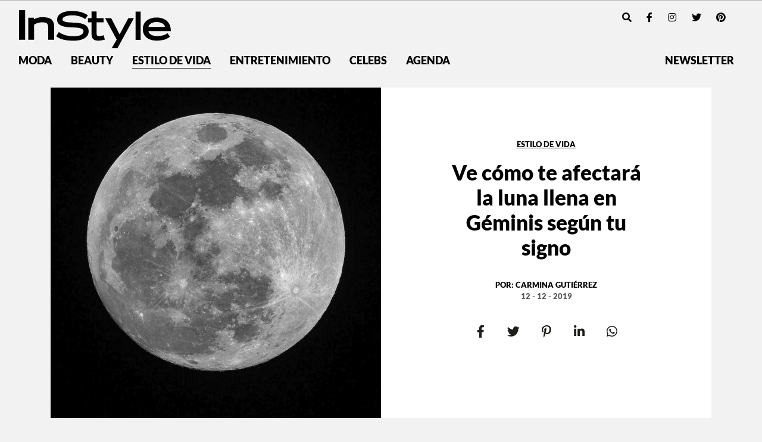

--- FILE ---
content_type: text/html; charset=UTF-8
request_url: https://instyle.mx/estilo-de-vida/luna-llena-en-geminis/
body_size: 21965
content:
<!DOCTYPE html><html lang="es"><head><meta charset="UTF-8"><meta name="viewport" content="width=device-width, initial-scale=1, shrink-to-fit=no"><link rel='preload' as='image' imagesrcset="https://i0.wp.com/instyle.mx/wp-content/uploads/2019/12/luna-llena.jpg?fit=550%2C550&amp;ssl=1 800w, https://i0.wp.com/instyle.mx/wp-content/uploads/2019/12/luna-llena.jpg?fit=800%2C800&amp;ssl=1 1512w" imagesizes="80vw"><meta name='robots' content='index, follow, max-image-preview:large, max-snippet:-1, max-video-preview:-1' /><style>img:is([sizes="auto" i], [sizes^="auto," i]) { contain-intrinsic-size: 3000px 1500px }</style><link rel='preconnect' href='https://i0.wp.com' ><link rel='preconnect' href='https://i1.wp.com' ><link rel='preconnect' href='https://i2.wp.com' ><title>Ve cómo te afectará la luna llena en Géminis según tu signo</title><link rel="preload" href="https://instyle.mx/wp-content/themes/instyle-theme/assets/images/instyle-mx-logo.svg" as="image" fetchpriority="high"><link rel="preload" href="https://i0.wp.com/instyle.mx/wp-content/uploads/2019/12/luna-llena.jpg?fit=1280%2C1280&amp;ssl=1" as="image" imagesrcset="https://i0.wp.com/instyle.mx/wp-content/uploads/2019/12/luna-llena.jpg?fit=550%2C550&amp;ssl=1 800w, https://i0.wp.com/instyle.mx/wp-content/uploads/2019/12/luna-llena.jpg?fit=800%2C800&amp;ssl=1 1512w" imagesizes="80vw" fetchpriority="high"><link rel="preload" href="https://i0.wp.com/instyle.mx/wp-content/uploads/2025/11/origen-de-thanksgiving.jpg?fit=800%2C800&amp;ssl=1" as="image" imagesrcset="https://i0.wp.com/instyle.mx/wp-content/uploads/2025/11/origen-de-thanksgiving.jpg?fit=550%2C550&amp;ssl=1 800w, https://i0.wp.com/instyle.mx/wp-content/uploads/2025/11/origen-de-thanksgiving.jpg?fit=800%2C800&amp;ssl=1 1512w" imagesizes="80vw" fetchpriority="high"><link rel="preload" href="https://fonts.gstatic.com/s/dmseriftext/v4/rnCu-xZa_krGokauCeNq1wWyWfSFXVAKArc.woff2" as="font" type="font/woff2" crossorigin><link rel="preload" href="https://fonts.gstatic.com/s/dmseriftext/v4/rnCu-xZa_krGokauCeNq1wWyWfqFXVAKArdqqQ.woff2" as="font" type="font/woff2" crossorigin><link rel="preload" href="https://instyle.mx/wp-includes/js/jquery/jquery.min.js?ver=3.5.1" as="script"><meta name="description" content="La luna llena en Géminis que ocurrirá el 11 o 12 de diciembre será muy transformativa, ve cómo le afectará a tu signo zodiacal." /><link rel="canonical" href="https://instyle.mx/estilo-de-vida/luna-llena-en-geminis/" /><meta property="og:locale" content="es_MX" /><meta property="og:type" content="article" /><meta property="og:title" content="Ve cómo te afectará la luna llena en Géminis según tu signo" /><meta property="og:description" content="La luna llena en Géminis que ocurrirá el 11 o 12 de diciembre será muy transformativa, ve cómo le afectará a tu signo zodiacal." /><meta property="og:url" content="https://instyle.mx/estilo-de-vida/luna-llena-en-geminis/" /><meta property="og:site_name" content="InStyle México" /><meta property="article:publisher" content="https://www.facebook.com/InStyleMexico/" /><meta property="article:published_time" content="2019-12-12T16:39:35+00:00" /><meta property="article:modified_time" content="2019-12-12T16:39:38+00:00" /><meta property="og:image" content="https://instyle.mx/wp-content/uploads/2019/12/luna-llena-1200x630.jpg" /><meta property="og:image:width" content="1280" /><meta property="og:image:height" content="1280" /><meta property="og:image:type" content="image/jpeg" /><meta name="author" content="Carmina Gutiérrez" /><meta name="twitter:card" content="summary_large_image" /><meta name="twitter:creator" content="@instylemexico" /><meta name="twitter:site" content="@instylemexico" /><meta name="twitter:label1" content="Escrito por" /><meta name="twitter:data1" content="Carmina Gutiérrez" /><meta name="twitter:label2" content="Tiempo de lectura" /><meta name="twitter:data2" content="4 minutos" /> <script type="application/ld+json" class="yoast-schema-graph">{"@context":"https://schema.org","@graph":[{"@type":"Article","@id":"https://instyle.mx/estilo-de-vida/luna-llena-en-geminis/#article","isPartOf":{"@id":"https://instyle.mx/estilo-de-vida/luna-llena-en-geminis/"},"author":{"name":"Carmina Gutiérrez","@id":"https://instyle.mx/#/schema/person/6227bad3fe6be46ea5b147f193d3f933"},"headline":"Ve cómo te afectará la luna llena en Géminis según tu signo","datePublished":"2019-12-12T10:39:35-06:00","dateModified":"2019-12-12T10:39:38-06:00","mainEntityOfPage":{"@id":"https://instyle.mx/estilo-de-vida/luna-llena-en-geminis/"},"wordCount":894,"publisher":{"@id":"https://instyle.mx/#organization"},"image":{"@id":"https://instyle.mx/estilo-de-vida/luna-llena-en-geminis/#primaryimage"},"thumbnailUrl":"https://i0.wp.com/instyle.mx/wp-content/uploads/2019/12/luna-llena.jpg?fit=1280%2C1280&ssl=1","keywords":["horóscopo","luna llena"],"articleSection":["Estilo de vida"],"inLanguage":"es"},{"@type":"WebPage","@id":"https://instyle.mx/estilo-de-vida/luna-llena-en-geminis/","url":"https://instyle.mx/estilo-de-vida/luna-llena-en-geminis/","name":"Ve cómo te afectará la luna llena en Géminis según tu signo","isPartOf":{"@id":"https://instyle.mx/#website"},"primaryImageOfPage":{"@id":"https://instyle.mx/estilo-de-vida/luna-llena-en-geminis/#primaryimage"},"image":{"@id":"https://instyle.mx/estilo-de-vida/luna-llena-en-geminis/#primaryimage"},"thumbnailUrl":"https://i0.wp.com/instyle.mx/wp-content/uploads/2019/12/luna-llena.jpg?fit=1280%2C1280&ssl=1","datePublished":"2019-12-12T16:39:35+00:00","dateModified":"2019-12-12T16:39:38+00:00","description":"La luna llena en Géminis que ocurrirá el 11 o 12 de diciembre será muy transformativa, ve cómo le afectará a tu signo zodiacal.","breadcrumb":{"@id":"https://instyle.mx/estilo-de-vida/luna-llena-en-geminis/#breadcrumb"},"inLanguage":"es","potentialAction":[{"@type":"ReadAction","target":["https://instyle.mx/estilo-de-vida/luna-llena-en-geminis/"]}]},{"@type":"ImageObject","inLanguage":"es","@id":"https://instyle.mx/estilo-de-vida/luna-llena-en-geminis/#primaryimage","url":"https://i0.wp.com/instyle.mx/wp-content/uploads/2019/12/luna-llena.jpg?fit=1280%2C1280&ssl=1","contentUrl":"https://i0.wp.com/instyle.mx/wp-content/uploads/2019/12/luna-llena.jpg?fit=1280%2C1280&ssl=1","width":1280,"height":1280},{"@type":"BreadcrumbList","@id":"https://instyle.mx/estilo-de-vida/luna-llena-en-geminis/#breadcrumb","itemListElement":[{"@type":"ListItem","position":1,"name":"Portada","item":"https://instyle.mx/"},{"@type":"ListItem","position":2,"name":"Ve cómo te afectará la luna llena en Géminis según tu signo"}]},{"@type":"WebSite","@id":"https://instyle.mx/#website","url":"https://instyle.mx/","name":"InStyle México","description":"","publisher":{"@id":"https://instyle.mx/#organization"},"alternateName":"InStyle MX","potentialAction":[{"@type":"SearchAction","target":{"@type":"EntryPoint","urlTemplate":"https://instyle.mx/?s={search_term_string}"},"query-input":{"@type":"PropertyValueSpecification","valueRequired":true,"valueName":"search_term_string"}}],"inLanguage":"es"},{"@type":"Organization","@id":"https://instyle.mx/#organization","name":"InStyle México","url":"https://instyle.mx/","logo":{"@type":"ImageObject","inLanguage":"es","@id":"https://instyle.mx/#/schema/logo/image/","url":"https://i0.wp.com/instyle.mx/wp-content/uploads/2019/04/logo.png?fit=590%2C152&ssl=1","contentUrl":"https://i0.wp.com/instyle.mx/wp-content/uploads/2019/04/logo.png?fit=590%2C152&ssl=1","width":590,"height":152,"caption":"InStyle México"},"image":{"@id":"https://instyle.mx/#/schema/logo/image/"},"sameAs":["https://www.facebook.com/InStyleMexico/","https://x.com/instylemexico","https://www.instagram.com/instylemexico/","https://www.pinterest.com.mx/instylemexico","https://www.youtube.com/channel/UCsX9FzHpILMX9hwetMWRkbw"]},{"@type":"Person","@id":"https://instyle.mx/#/schema/person/6227bad3fe6be46ea5b147f193d3f933","name":"Carmina Gutiérrez","image":{"@type":"ImageObject","inLanguage":"es","@id":"https://instyle.mx/#/schema/person/image/","url":"https://secure.gravatar.com/avatar/f75366ba75011718ce62ea7067c96dd0caa3052d9e54098795503fed9c5ffd93?s=96&d=mm&r=g","contentUrl":"https://secure.gravatar.com/avatar/f75366ba75011718ce62ea7067c96dd0caa3052d9e54098795503fed9c5ffd93?s=96&d=mm&r=g","caption":"Carmina Gutiérrez"},"sameAs":["https://instyle.mx"],"url":"https://instyle.mx/author/redaccion/"}]}</script> <link rel='dns-prefetch' href='//www.googletagmanager.com' /><link rel='dns-prefetch' href='//stats.wp.com' /><link rel='dns-prefetch' href='//v0.wordpress.com' /><link rel='preconnect' href='//i0.wp.com' /><link href='https://securepubads.g.doubleclick.net' rel='preconnect' /><link rel="alternate" type="application/rss+xml" title="InStyle México &raquo; Feed" href="https://instyle.mx/feed/" /><link rel='stylesheet' id='wp-block-library-css' href='https://instyle.mx/wp-includes/css/dist/block-library/style.min.css?ver=6.8.3' media='all' /><style id='wp-block-library-theme-inline-css'>.wp-block-audio :where(figcaption){color:#555;font-size:13px;text-align:center}.is-dark-theme .wp-block-audio :where(figcaption){color:#ffffffa6}.wp-block-audio{margin:0 0 1em}.wp-block-code{border:1px solid #ccc;border-radius:4px;font-family:Menlo,Consolas,monaco,monospace;padding:.8em 1em}.wp-block-embed :where(figcaption){color:#555;font-size:13px;text-align:center}.is-dark-theme .wp-block-embed :where(figcaption){color:#ffffffa6}.wp-block-embed{margin:0 0 1em}.blocks-gallery-caption{color:#555;font-size:13px;text-align:center}.is-dark-theme .blocks-gallery-caption{color:#ffffffa6}:root :where(.wp-block-image figcaption){color:#555;font-size:13px;text-align:center}.is-dark-theme :root :where(.wp-block-image figcaption){color:#ffffffa6}.wp-block-image{margin:0 0 1em}.wp-block-pullquote{border-bottom:4px solid;border-top:4px solid;color:currentColor;margin-bottom:1.75em}.wp-block-pullquote cite,.wp-block-pullquote footer,.wp-block-pullquote__citation{color:currentColor;font-size:.8125em;font-style:normal;text-transform:uppercase}.wp-block-quote{border-left:.25em solid;margin:0 0 1.75em;padding-left:1em}.wp-block-quote cite,.wp-block-quote footer{color:currentColor;font-size:.8125em;font-style:normal;position:relative}.wp-block-quote:where(.has-text-align-right){border-left:none;border-right:.25em solid;padding-left:0;padding-right:1em}.wp-block-quote:where(.has-text-align-center){border:none;padding-left:0}.wp-block-quote.is-large,.wp-block-quote.is-style-large,.wp-block-quote:where(.is-style-plain){border:none}.wp-block-search .wp-block-search__label{font-weight:700}.wp-block-search__button{border:1px solid #ccc;padding:.375em .625em}:where(.wp-block-group.has-background){padding:1.25em 2.375em}.wp-block-separator.has-css-opacity{opacity:.4}.wp-block-separator{border:none;border-bottom:2px solid;margin-left:auto;margin-right:auto}.wp-block-separator.has-alpha-channel-opacity{opacity:1}.wp-block-separator:not(.is-style-wide):not(.is-style-dots){width:100px}.wp-block-separator.has-background:not(.is-style-dots){border-bottom:none;height:1px}.wp-block-separator.has-background:not(.is-style-wide):not(.is-style-dots){height:2px}.wp-block-table{margin:0 0 1em}.wp-block-table td,.wp-block-table th{word-break:normal}.wp-block-table :where(figcaption){color:#555;font-size:13px;text-align:center}.is-dark-theme .wp-block-table :where(figcaption){color:#ffffffa6}.wp-block-video :where(figcaption){color:#555;font-size:13px;text-align:center}.is-dark-theme .wp-block-video :where(figcaption){color:#ffffffa6}.wp-block-video{margin:0 0 1em}:root :where(.wp-block-template-part.has-background){margin-bottom:0;margin-top:0;padding:1.25em 2.375em}</style><style id='classic-theme-styles-inline-css'>/*! This file is auto-generated */
.wp-block-button__link{color:#fff;background-color:#32373c;border-radius:9999px;box-shadow:none;text-decoration:none;padding:calc(.667em + 2px) calc(1.333em + 2px);font-size:1.125em}.wp-block-file__button{background:#32373c;color:#fff;text-decoration:none}</style><style id='fw-festival-2024-fwf-logos-style-inline-css'>.wp-block-fw-festival-2024-fwf-logos{margin:1.5rem 0}.wp-block-fw-festival-2024-fwf-logos .wp-block-fw-festival-2024-fwf-logos__wrapper{align-items:center;display:flex;flex-wrap:wrap;gap:1rem;justify-content:center}@media screen and (max-width:480px){.wp-block-fw-festival-2024-fwf-logos .wp-block-fw-festival-2024-fwf-logos__wrapper{flex-direction:column;gap:2rem}}.wp-block-fw-festival-2024-fwf-logos .wp-block-fw-festival-2024-fwf-logos__wrapper .wp-block-fw-festival-2024-fwf-logos__img{max-width:100%}</style><style id='wa-blocks-core-wa-producto-style-inline-css'>.wp-block-wa-blocks-core-wa-producto{--travel-color-brand:#11309c;margin-bottom:20px}.wp-block-wa-blocks-core-wa-producto .wa-product-title{font-size:1.875rem;font-weight:400}.wp-block-wa-blocks-core-wa-producto .wa-product-title a{color:currentColor}.wp-block-wa-blocks-core-wa-producto .product-price__wrapper{align-items:center;display:flex;justify-content:center;margin:0 0 1.5rem}.wp-block-wa-blocks-core-wa-producto .product-price__wrapper a{background-color:var(--travel-color-brand);border-radius:.25rem;color:#fff;cursor:pointer;height:auto;margin:0 0 1rem;max-width:15.5rem;padding:.5rem;position:relative;text-align:center;text-decoration:none!important;width:100%}.wp-block-wa-blocks-core-wa-producto .product-price__wrapper a .product-price__link{font-size:1rem;line-height:1rem;max-width:17.1875rem;overflow:hidden;text-align:center;text-overflow:ellipsis;text-transform:none;white-space:nowrap}.wp-block-wa-blocks-core-wa-producto .product-price__wrapper a .product-price__link .product-price__original{display:block;font-weight:400;line-height:normal;opacity:.85;text-decoration:line-through}.wp-block-wa-blocks-core-wa-producto .product-price__wrapper a .product-price__link .product-price__saleprice{font-weight:700;line-height:normal}.wp-block-wa-blocks-core-wa-producto .product-price__wrapper a:hover{--travel-color-brand:#000}.wp-block-wa-blocks-core-wa-producto img{display:block;height:auto;margin-bottom:10px;max-height:300px;max-width:100%}.wp-block-wa-blocks-core-wa-producto .wp-block-image{text-align:center;width:100%}.wp-block-wa-blocks-core-wa-producto .product-description{margin-bottom:15px}</style><link rel='stylesheet' id='mediaelement-css' href='https://instyle.mx/wp-includes/js/mediaelement/mediaelementplayer-legacy.min.css?ver=4.2.17' media='all' /><link rel='stylesheet' id='wp-mediaelement-css' href='https://instyle.mx/wp-includes/js/mediaelement/wp-mediaelement.min.css?ver=6.8.3' media='all' /><style id='jetpack-sharing-buttons-style-inline-css'>.jetpack-sharing-buttons__services-list{display:flex;flex-direction:row;flex-wrap:wrap;gap:0;list-style-type:none;margin:5px;padding:0}.jetpack-sharing-buttons__services-list.has-small-icon-size{font-size:12px}.jetpack-sharing-buttons__services-list.has-normal-icon-size{font-size:16px}.jetpack-sharing-buttons__services-list.has-large-icon-size{font-size:24px}.jetpack-sharing-buttons__services-list.has-huge-icon-size{font-size:36px}@media print{.jetpack-sharing-buttons__services-list{display:none!important}}.editor-styles-wrapper .wp-block-jetpack-sharing-buttons{gap:0;padding-inline-start:0}ul.jetpack-sharing-buttons__services-list.has-background{padding:1.25em 2.375em}</style><style id='global-styles-inline-css'>:root{--wp--preset--aspect-ratio--square: 1;--wp--preset--aspect-ratio--4-3: 4/3;--wp--preset--aspect-ratio--3-4: 3/4;--wp--preset--aspect-ratio--3-2: 3/2;--wp--preset--aspect-ratio--2-3: 2/3;--wp--preset--aspect-ratio--16-9: 16/9;--wp--preset--aspect-ratio--9-16: 9/16;--wp--preset--color--black: #000000;--wp--preset--color--cyan-bluish-gray: #abb8c3;--wp--preset--color--white: #ffffff;--wp--preset--color--pale-pink: #f78da7;--wp--preset--color--vivid-red: #cf2e2e;--wp--preset--color--luminous-vivid-orange: #ff6900;--wp--preset--color--luminous-vivid-amber: #fcb900;--wp--preset--color--light-green-cyan: #7bdcb5;--wp--preset--color--vivid-green-cyan: #00d084;--wp--preset--color--pale-cyan-blue: #8ed1fc;--wp--preset--color--vivid-cyan-blue: #0693e3;--wp--preset--color--vivid-purple: #9b51e0;--wp--preset--gradient--vivid-cyan-blue-to-vivid-purple: linear-gradient(135deg,rgba(6,147,227,1) 0%,rgb(155,81,224) 100%);--wp--preset--gradient--light-green-cyan-to-vivid-green-cyan: linear-gradient(135deg,rgb(122,220,180) 0%,rgb(0,208,130) 100%);--wp--preset--gradient--luminous-vivid-amber-to-luminous-vivid-orange: linear-gradient(135deg,rgba(252,185,0,1) 0%,rgba(255,105,0,1) 100%);--wp--preset--gradient--luminous-vivid-orange-to-vivid-red: linear-gradient(135deg,rgba(255,105,0,1) 0%,rgb(207,46,46) 100%);--wp--preset--gradient--very-light-gray-to-cyan-bluish-gray: linear-gradient(135deg,rgb(238,238,238) 0%,rgb(169,184,195) 100%);--wp--preset--gradient--cool-to-warm-spectrum: linear-gradient(135deg,rgb(74,234,220) 0%,rgb(151,120,209) 20%,rgb(207,42,186) 40%,rgb(238,44,130) 60%,rgb(251,105,98) 80%,rgb(254,248,76) 100%);--wp--preset--gradient--blush-light-purple: linear-gradient(135deg,rgb(255,206,236) 0%,rgb(152,150,240) 100%);--wp--preset--gradient--blush-bordeaux: linear-gradient(135deg,rgb(254,205,165) 0%,rgb(254,45,45) 50%,rgb(107,0,62) 100%);--wp--preset--gradient--luminous-dusk: linear-gradient(135deg,rgb(255,203,112) 0%,rgb(199,81,192) 50%,rgb(65,88,208) 100%);--wp--preset--gradient--pale-ocean: linear-gradient(135deg,rgb(255,245,203) 0%,rgb(182,227,212) 50%,rgb(51,167,181) 100%);--wp--preset--gradient--electric-grass: linear-gradient(135deg,rgb(202,248,128) 0%,rgb(113,206,126) 100%);--wp--preset--gradient--midnight: linear-gradient(135deg,rgb(2,3,129) 0%,rgb(40,116,252) 100%);--wp--preset--font-size--small: 13px;--wp--preset--font-size--medium: 20px;--wp--preset--font-size--large: 36px;--wp--preset--font-size--x-large: 42px;--wp--preset--spacing--20: 0.44rem;--wp--preset--spacing--30: 0.67rem;--wp--preset--spacing--40: 1rem;--wp--preset--spacing--50: 1.5rem;--wp--preset--spacing--60: 2.25rem;--wp--preset--spacing--70: 3.38rem;--wp--preset--spacing--80: 5.06rem;--wp--preset--shadow--natural: 6px 6px 9px rgba(0, 0, 0, 0.2);--wp--preset--shadow--deep: 12px 12px 50px rgba(0, 0, 0, 0.4);--wp--preset--shadow--sharp: 6px 6px 0px rgba(0, 0, 0, 0.2);--wp--preset--shadow--outlined: 6px 6px 0px -3px rgba(255, 255, 255, 1), 6px 6px rgba(0, 0, 0, 1);--wp--preset--shadow--crisp: 6px 6px 0px rgba(0, 0, 0, 1);}:where(.is-layout-flex){gap: 0.5em;}:where(.is-layout-grid){gap: 0.5em;}body .is-layout-flex{display: flex;}.is-layout-flex{flex-wrap: wrap;align-items: center;}.is-layout-flex > :is(*, div){margin: 0;}body .is-layout-grid{display: grid;}.is-layout-grid > :is(*, div){margin: 0;}:where(.wp-block-columns.is-layout-flex){gap: 2em;}:where(.wp-block-columns.is-layout-grid){gap: 2em;}:where(.wp-block-post-template.is-layout-flex){gap: 1.25em;}:where(.wp-block-post-template.is-layout-grid){gap: 1.25em;}.has-black-color{color: var(--wp--preset--color--black) !important;}.has-cyan-bluish-gray-color{color: var(--wp--preset--color--cyan-bluish-gray) !important;}.has-white-color{color: var(--wp--preset--color--white) !important;}.has-pale-pink-color{color: var(--wp--preset--color--pale-pink) !important;}.has-vivid-red-color{color: var(--wp--preset--color--vivid-red) !important;}.has-luminous-vivid-orange-color{color: var(--wp--preset--color--luminous-vivid-orange) !important;}.has-luminous-vivid-amber-color{color: var(--wp--preset--color--luminous-vivid-amber) !important;}.has-light-green-cyan-color{color: var(--wp--preset--color--light-green-cyan) !important;}.has-vivid-green-cyan-color{color: var(--wp--preset--color--vivid-green-cyan) !important;}.has-pale-cyan-blue-color{color: var(--wp--preset--color--pale-cyan-blue) !important;}.has-vivid-cyan-blue-color{color: var(--wp--preset--color--vivid-cyan-blue) !important;}.has-vivid-purple-color{color: var(--wp--preset--color--vivid-purple) !important;}.has-black-background-color{background-color: var(--wp--preset--color--black) !important;}.has-cyan-bluish-gray-background-color{background-color: var(--wp--preset--color--cyan-bluish-gray) !important;}.has-white-background-color{background-color: var(--wp--preset--color--white) !important;}.has-pale-pink-background-color{background-color: var(--wp--preset--color--pale-pink) !important;}.has-vivid-red-background-color{background-color: var(--wp--preset--color--vivid-red) !important;}.has-luminous-vivid-orange-background-color{background-color: var(--wp--preset--color--luminous-vivid-orange) !important;}.has-luminous-vivid-amber-background-color{background-color: var(--wp--preset--color--luminous-vivid-amber) !important;}.has-light-green-cyan-background-color{background-color: var(--wp--preset--color--light-green-cyan) !important;}.has-vivid-green-cyan-background-color{background-color: var(--wp--preset--color--vivid-green-cyan) !important;}.has-pale-cyan-blue-background-color{background-color: var(--wp--preset--color--pale-cyan-blue) !important;}.has-vivid-cyan-blue-background-color{background-color: var(--wp--preset--color--vivid-cyan-blue) !important;}.has-vivid-purple-background-color{background-color: var(--wp--preset--color--vivid-purple) !important;}.has-black-border-color{border-color: var(--wp--preset--color--black) !important;}.has-cyan-bluish-gray-border-color{border-color: var(--wp--preset--color--cyan-bluish-gray) !important;}.has-white-border-color{border-color: var(--wp--preset--color--white) !important;}.has-pale-pink-border-color{border-color: var(--wp--preset--color--pale-pink) !important;}.has-vivid-red-border-color{border-color: var(--wp--preset--color--vivid-red) !important;}.has-luminous-vivid-orange-border-color{border-color: var(--wp--preset--color--luminous-vivid-orange) !important;}.has-luminous-vivid-amber-border-color{border-color: var(--wp--preset--color--luminous-vivid-amber) !important;}.has-light-green-cyan-border-color{border-color: var(--wp--preset--color--light-green-cyan) !important;}.has-vivid-green-cyan-border-color{border-color: var(--wp--preset--color--vivid-green-cyan) !important;}.has-pale-cyan-blue-border-color{border-color: var(--wp--preset--color--pale-cyan-blue) !important;}.has-vivid-cyan-blue-border-color{border-color: var(--wp--preset--color--vivid-cyan-blue) !important;}.has-vivid-purple-border-color{border-color: var(--wp--preset--color--vivid-purple) !important;}.has-vivid-cyan-blue-to-vivid-purple-gradient-background{background: var(--wp--preset--gradient--vivid-cyan-blue-to-vivid-purple) !important;}.has-light-green-cyan-to-vivid-green-cyan-gradient-background{background: var(--wp--preset--gradient--light-green-cyan-to-vivid-green-cyan) !important;}.has-luminous-vivid-amber-to-luminous-vivid-orange-gradient-background{background: var(--wp--preset--gradient--luminous-vivid-amber-to-luminous-vivid-orange) !important;}.has-luminous-vivid-orange-to-vivid-red-gradient-background{background: var(--wp--preset--gradient--luminous-vivid-orange-to-vivid-red) !important;}.has-very-light-gray-to-cyan-bluish-gray-gradient-background{background: var(--wp--preset--gradient--very-light-gray-to-cyan-bluish-gray) !important;}.has-cool-to-warm-spectrum-gradient-background{background: var(--wp--preset--gradient--cool-to-warm-spectrum) !important;}.has-blush-light-purple-gradient-background{background: var(--wp--preset--gradient--blush-light-purple) !important;}.has-blush-bordeaux-gradient-background{background: var(--wp--preset--gradient--blush-bordeaux) !important;}.has-luminous-dusk-gradient-background{background: var(--wp--preset--gradient--luminous-dusk) !important;}.has-pale-ocean-gradient-background{background: var(--wp--preset--gradient--pale-ocean) !important;}.has-electric-grass-gradient-background{background: var(--wp--preset--gradient--electric-grass) !important;}.has-midnight-gradient-background{background: var(--wp--preset--gradient--midnight) !important;}.has-small-font-size{font-size: var(--wp--preset--font-size--small) !important;}.has-medium-font-size{font-size: var(--wp--preset--font-size--medium) !important;}.has-large-font-size{font-size: var(--wp--preset--font-size--large) !important;}.has-x-large-font-size{font-size: var(--wp--preset--font-size--x-large) !important;}
:where(.wp-block-post-template.is-layout-flex){gap: 1.25em;}:where(.wp-block-post-template.is-layout-grid){gap: 1.25em;}
:where(.wp-block-columns.is-layout-flex){gap: 2em;}:where(.wp-block-columns.is-layout-grid){gap: 2em;}
:root :where(.wp-block-pullquote){font-size: 1.5em;line-height: 1.6;}</style><link rel='stylesheet' id='blm_recommended_products-css' href='https://instyle.mx/wp-content/cache/autoptimize/css/autoptimize_single_a13eeb92a33ff7180eee12956e3feb3b.css?ver=25.09.2020.13.33' media='all' /><link rel='stylesheet' id='wa-theme-manager-css' href='https://instyle.mx/wp-content/plugins/wa-theme-manager/public/css/wa-theme-manager-public.css?ver=1.0.0' media='all' /><link rel='stylesheet' id='torro-frontend-css' href='https://instyle.mx/wp-content/plugins/torro-forms/assets/dist/css/frontend.min.css?ver=1.0.4' media='all' /><link rel='stylesheet' id='main-css' href='https://instyle.mx/wp-content/cache/autoptimize/css/autoptimize_single_1b9ff9bddef318d3b7df24fe6cf94a96.css?ver=250805203832' media='all' /> <script src="https://instyle.mx/wp-includes/js/jquery/jquery.min.js?ver=3.7.1" id="jquery-core-js" type="pmdelayedscript" data-cfasync="false" data-no-optimize="1" data-no-defer="1" data-no-minify="1"></script> <script src="https://instyle.mx/wp-content/cache/autoptimize/js/autoptimize_single_7b865b3105b1808bf41362f35e799be0.js?ver=29.06.2020.17.56" id="blm_recommended_products-js" type="pmdelayedscript" data-cfasync="false" data-no-optimize="1" data-no-defer="1" data-no-minify="1"></script> <script src="https://instyle.mx/wp-content/cache/autoptimize/js/autoptimize_single_49cea0a781874a962879c2caca9bc322.js?ver=1.0.0" id="wa-theme-manager-js" type="pmdelayedscript" data-cfasync="false" data-no-optimize="1" data-no-defer="1" data-no-minify="1"></script> 
 <script src="https://www.googletagmanager.com/gtag/js?id=GT-MQJVQBC" id="google_gtagjs-js" async></script> <script id="google_gtagjs-js-after">window.dataLayer = window.dataLayer || [];function gtag(){dataLayer.push(arguments);}
gtag("set","linker",{"domains":["instyle.mx"]});
gtag("js", new Date());
gtag("set", "developer_id.dZTNiMT", true);
gtag("config", "GT-MQJVQBC");</script> <link rel="https://api.w.org/" href="https://instyle.mx/wp-json/" /><link rel="alternate" title="JSON" type="application/json" href="https://instyle.mx/wp-json/wp/v2/posts/10095" /><link rel="EditURI" type="application/rsd+xml" title="RSD" href="https://instyle.mx/xmlrpc.php?rsd" /><meta name="generator" content="WordPress 6.8.3" /><link rel='shortlink' href='https://instyle.mx/?p=10095' /><link rel="alternate" title="oEmbed (JSON)" type="application/json+oembed" href="https://instyle.mx/wp-json/oembed/1.0/embed?url=https%3A%2F%2Finstyle.mx%2Festilo-de-vida%2Fluna-llena-en-geminis%2F" /><link rel="alternate" title="oEmbed (XML)" type="text/xml+oembed" href="https://instyle.mx/wp-json/oembed/1.0/embed?url=https%3A%2F%2Finstyle.mx%2Festilo-de-vida%2Fluna-llena-en-geminis%2F&#038;format=xml" /><meta name="generator" content="Site Kit by Google 1.166.0" /><script async src="https://instyle.mx/wp-content/cache/autoptimize/js/autoptimize_single_e8cef663b9e8db5b3c7f3a47ca9bede9.js?id=UA-139419932-1" type="pmdelayedscript" data-cfasync="false" data-no-optimize="1" data-no-defer="1" data-no-minify="1"></script><script>window.dataLayer = window.dataLayer || [];function gtag(){dataLayer.push(arguments);}gtag("js", new Date());gtag("config", "UA-139419932-1");</script> <style>img#wpstats{display:none}</style> <script type='text/javascript'>const ThemeSetup ={"page":{"postID":"10095","is_single":"true","is_homepage":"false","is_singular":"true","is_archive":"false","post_type":"post","tags":["horoscopo","luna-llena"],"canal":["Estilo de vida"],"hide_ads":"false","exclude_adunits":[]},"canRefresh":false,"igtoken":"IGQVJVejhZAeTNmbVN2aUxQME9MemFRdzhEY2FGV3RRMHpveTU1czdCUUNsRlkyZA3B3Yi1UVkM2di1CbFJMbVd3TzQ3WkwybjI1dXp1bDNFNExFVG9FS0xYUWlDSXo3QkNkSUxTVmU1UmJhd1FYbkVmTgZDZD","fbpixel":"2330954947160012","comscoreC1":"2","comscoreC2":"16170856","jetpackID":"124272801","activeID":10095,"ajaxurl":"https:\/\/instyle.mx\/wp-admin\/admin-ajax.php","themeUri":"https:\/\/instyle.mx\/wp-content\/themes\/instyle-theme","promotedTTL":86400,"ads":{"refreshAds":false,"refresh_time":30,"prefix":"","network":"270959339","enableInRead":true,"inReadParagraph":5,"enableMultipleInRead":true,"inReadLimit":5,"loadOnScroll":false,"hasPrebid":false},"promoted":[],"loadmore":{"next":[204695,204591,204461,204272,203693],"previous":"","initial":10095,"current":10095,"current_slug":"\/estilo-de-vida\/luna-llena-en-geminis\/","counter":1,"max_page":5,"previous_ids":[10095],"cats":[18]}};</script> <script type="application/ld+json">{"@context": "https://schema.org","@type": "BreadcrumbList","itemListElement": [{
            "@type": "ListItem",
            "position": 1,
            "name": "InStyle México",   
            "item": "https://instyle.mx"
        },{
                "@type": "ListItem",
                "position": 2,
                "name": "Estilo de vida", 
                "item": "https://instyle.mx/category/estilo-de-vida/"
            }]}</script> <script type="pmdelayedscript" data-cfasync="false" data-no-optimize="1" data-no-defer="1" data-no-minify="1">var _comscore = _comscore || [];
  _comscore.push({ c1: "2", c2: "16170856" });
  (function() {
    var s = document.createElement("script"), el = document.getElementsByTagName("script")[0]; s.async = true;
    s.src = (document.location.protocol == "https:" ? "https://sb" : "http://b") + ".scorecardresearch.com/beacon.js";
    el.parentNode.insertBefore(s, el);
  })();</script> <noscript> <img src="https://sb.scorecardresearch.com/p?c1=2&c2=16170856&cv=2.0&cj=1" /> </noscript>  <script type="text/javascript">function e(e){var t=!(arguments.length>1&&void 0!==arguments[1])||arguments[1],c=document.createElement("script");c.src=e,t?c.type="module":(c.async=!0,c.type="text/javascript",c.setAttribute("nomodule",""));var n=document.getElementsByTagName("script")[0];n.parentNode.insertBefore(c,n)}function t(t,c,n){var a,o,r;null!==(a=t.marfeel)&&void 0!==a||(t.marfeel={}),null!==(o=(r=t.marfeel).cmd)&&void 0!==o||(r.cmd=[]),t.marfeel.config=n,t.marfeel.config.accountId=c;var i="https://sdk.mrf.io/statics";e("".concat(i,"/marfeel-sdk.js?id=").concat(c),!0),e("".concat(i,"/marfeel-sdk.es5.js?id=").concat(c),!1)}!function(e,c){var n=arguments.length>2&&void 0!==arguments[2]?arguments[2]:{};t(e,c,n)}(window,2603,{} /*config*/);</script> 
 <script type="pmdelayedscript" data-perfmatters-type="text/javascript" data-cfasync="false" data-no-optimize="1" data-no-defer="1" data-no-minify="1">var _rl_cn = _rl_cn || 0,_rl_ptc = ("https:" == window.location.protocol ? "https" : "http"); window._rl_ids = window._rl_ids || []; window._rely = window._rely || []; _rl_ids.push({pid:4345,src:6}); _rely.send = _rely.send?_rely.send:function() {}; (function() { var rl = document.createElement("script"); rl.type = "text/javascript"; rl.async = true; rl.src = _rl_ptc + "://api.retargetly.com/loader?id=" + _rl_ids[_rl_ids.length-1].pid; rl.id = "rely-api-"+(_rl_cn++); var s = document.getElementsByTagName("script")[0]; s.parentNode.insertBefore(rl, s); })();</script>    <script>(function(w,d,s,l,i){w[l]=w[l]||[];w[l].push({'gtm.start':
new Date().getTime(),event:'gtm.js'});var f=d.getElementsByTagName(s)[0],
j=d.createElement(s),dl=l!='dataLayer'?'&l='+l:'';j.async=true;j.src=
'https://www.googletagmanager.com/gtm.js?id='+i+dl;f.parentNode.insertBefore(j,f);
})(window,document,'script','dataLayer','GTM-PQ5WDKKS');</script>    <script async id="ebx" src="//applets.ebxcdn.com/ebx.js" type="pmdelayedscript" data-cfasync="false" data-no-optimize="1" data-no-defer="1" data-no-minify="1"></script> <link rel="icon" href="https://i0.wp.com/instyle.mx/wp-content/uploads/2019/06/cropped-instyle-icono-2.png?fit=32%2C32&#038;ssl=1" sizes="32x32" /><link rel="icon" href="https://i0.wp.com/instyle.mx/wp-content/uploads/2019/06/cropped-instyle-icono-2.png?fit=192%2C192&#038;ssl=1" sizes="192x192" /><link rel="apple-touch-icon" href="https://i0.wp.com/instyle.mx/wp-content/uploads/2019/06/cropped-instyle-icono-2.png?fit=180%2C180&#038;ssl=1" /><meta name="msapplication-TileImage" content="https://i0.wp.com/instyle.mx/wp-content/uploads/2019/06/cropped-instyle-icono-2.png?fit=270%2C270&#038;ssl=1" /><style id="wp-custom-css">.hero-banner .hero-banner__container .hero-banner__cta img {
    max-width: 8.625rem;
}

.wp-block-image img{
	height:auto !important;
}

@media (min-width: 768px){
.hero-banner .hero-banner__container .hero-banner__cta img {
    max-width: 20.3125rem;
	}
}

.seccion .hero-section .hero-section__image {
    height: auto;
    object-fit: cover;
    width: 100%;
}

.hero-banner .hero-banner__container .hero-banner__img{
	height:auto !important;
}

.page-id-116755 .site-main,
.page-id-85783 .site-main{
	background-color:#F6A5BF;
}
.page-id-86338 .site-main{
	background-color:#e5a0c0;
}
.page-id-116755 .site-main .content,
.page-id-85783 .site-main .content{
	padding-top:8rem;
}

.page-id-116755 .site-main .content h2,
.page-id-85783 .site-main .content h2
{
text-transform:uppercase;
font-weight:400;
	margin:1rem 0 2rem;
}

.instyleday__logo img{
	max-width: 35.375rem;
	width:100%;
	height:auto;
}
.instyleday__intro{
font-size: clamp(1.3rem, 1.6vw + 1rem, 2rem);
	font-weight:800;
}

.instyleday__itinerario-container{
	display:flex;
	justify-content:center;
	    margin: 1.5rem 0;
}

.instyleday__txt{
	font-size: clamp(1rem, 1.2vw + 0.8rem, 1.5rem);
	font-weight:300;
}

.instyleday__hour{
	
flex-basis:25% !important;
	
}

.instyleday_actividad, .instyleday__actividad p, .instyleday__actividad h3,  .instyleday__hour, .instyleday__hour p{
		font-size: clamp(1rem, 1.2vw + 0.8rem, 1.5rem);
	font-weight:300;
}
.instyleday__actividad ul,
.instyleday__itinerario-container ul{
	padding-left:1rem;
	font-size:1.2rem;
	font-weight:300;
	
}
@media (min-width: 1024px){
.instyleday__hour{
	
flex-basis:24% !important;
}

.instyleday__itinerario-container .wp-block-group__inner-container{
	flex-basis:50%;
}
	
}






.page-id-116755 .post-116755, .page-id-155470 .post-155470 {
	background-image:url('https://instyle.mx/wp-content/themes/instyle-theme/instyle-day-2023/pattern-bg.png');
	padding-top:5rem;
	padding-bottom:5rem;
}

.page-id-116755 #wrapper .top-header-holder,
.page-id-116755 .main-navbar,
.page-id-116755 .navbar-sticky,
.page-id-155470 #wrapper .top-header-holder,
.page-id-155470 .main-navbar,
.page-id-155470 .navbar-sticky
{
 --body-bg:#efaecc;
}

.page-id-116755 .instyleday__itinerario-container-uno .wp-block-group__inner-container{
	width:98%;
}

.instyle-day__section-title{
	    background-color: #efaecc;
    text-align: center;
    font-style: italic;
    text-transform: uppercase;
    padding: 0.5rem 0;
}
.instyleday__actividad strong{
	font-weight:700;
}
.instyleday_list{
	list-style:square;
	margin-left:1rem;
}
.instyleday_list ::marker{
	color:#efaecc;
}

.page-id-116755 .instyleday__logo img {
    max-width: 40.375rem;
}

.instyleday__text-large.has-large-font-size {
    font-size: clamp(1.5rem, 0.5vw + 1.4rem, 1.875rem) !important;
}

.instyleday__title-medium{
	font-size: clamp(1.3rem, 0.6vw + 1.2rem, 1.75rem);
	font-weight: 600;
    text-transform: uppercase;
}

.instyleday__title-xl{
font-size: clamp(1.75rem, 4.7vw + 0.8rem, 3.75rem);
	font-weight: 600;
    text-transform: uppercase;
}

.instyleday__itinerario-container :where(.wp-block-columns) {
    margin-bottom: 0;
}

.instyle-day__section-title{
	font-size: clamp(1.5rem, 0.7vw + 1.4rem, 2rem);
}

.ad-interstitial {
    position: fixed;
    left: 0;
    bottom: 15%;
}

.wp-block-wa-blocks-core-wa-producto a {
    text-decoration: none;
    border: 0;
    background-image: none !important;
}

.wp-block-wa-blocks-core-wa-producto a {
    text-decoration: none;
    border: 0;
    background-image: none !important;
}

.wp-block-wa-blocks-core-wa-producto .product-price__wrapper a{
	color:#FFF !important;
}</style><noscript><style>.perfmatters-lazy[data-src]{display:none !important;}</style></noscript> <script type="pmdelayedscript" data-cfasync="false" data-no-optimize="1" data-no-defer="1" data-no-minify="1">//window.setInterval(()=>{if(window.googletag && googletag.pubadsReady) {console.log("Refreshing...");googletag.pubads().refresh()}},6000);</script> </head><body class="wp-singular post-template-default single single-post postid-10095 single-format-standard wp-theme-instyle-theme has-dashicons"><div id="wrapper"><div class="ad-fixed-top sticky-header" data-sticky-margin="0" data-detach-sticky="true"><div class="ad-container dfp-ad-unit ad-custom ad-superbanner" id="instyle-ros-t-a-6928ad5ae0749" data-ad-type="custom" data-slot="instyle-ros-t-a" data-ad-setup='{"postID":10095,"css":"ad-superbanner","canRefresh":"true","mappings":{"sizes":[[728,90],[970,90],[970,250],[320,50],[320,100],[300,250]],"desktop":[[728,90],[970,90],[970,250]],"mobile":[[320,50],[320,100],[300,250]],"all":[]},"infinitescroll":false}' data-ad-loaded="0"></div></div><div class="ad-container dfp-ad-unit ad-interstitial " id="instyle-ros-i-6928ad5ae0751" data-ad-type="interstitial" data-slot="instyle-ros-i" data-ad-setup='{"postID":10095,"css":"","canRefresh":false,"mappings":[],"infinitescroll":false}' data-ad-loaded="0"></div><header id="masthead" class="container-fluid top-header-holder d-none d-lg-block"><div class="row align-items-start no-gutters"><div class="col-12 col-lg-6 flex-fill py-2"><div class="logo"> <a href="/" title="InStyle México"><img data-perfmatters-preload src="https://instyle.mx/wp-content/themes/instyle-theme/assets/images/instyle-mx-logo.svg" alt="InStyle México" width="400" height="99" fetchpriority="high"></a></div></div><div class="col-12 col-lg-auto ml-lg-auto header-container__icons pr-5"><div class="social-media-holder"><ul class='social-media-icons'><li> <a class="social-icon-search" target="_blank" href="#search" title="Buscar"> <i class="fas fa-search fa-inverse "></i> </a></li><li> <a class="social-icon-facebook" target="_blank" href="https://www.facebook.com/InStyleMexico/" rel="noopener noreferrer" title="Síguenos en facebook"> <i class="fab fa-facebook-f fa-social-icon fa-inverse " title="Síguenos en facebook"></i> </a></li><li> <a class="social-icon-instagram" target="_blank" href="https://www.instagram.com/instylemexico/" rel="noopener noreferrer" title="Síguenos en instagram"> <i class="fab fa-instagram fa-social-icon fa-inverse " title="Síguenos en instagram"></i> </a></li><li> <a class="social-icon-twitter" target="_blank" href="https://twitter.com/instylemexico" rel="noopener noreferrer" title="Síguenos en twitter"> <i class="fab fa-twitter fa-social-icon fa-inverse " title="Síguenos en twitter"></i> </a></li><li> <a class="social-icon-pinterest" target="_blank" href="https://www.pinterest.com.mx/instylemexico" rel="noopener noreferrer" title="Síguenos en pinterest"> <i class="fab fa-pinterest fa-social-icon fa-inverse " title="Síguenos en pinterest"></i> </a></li></ul></div></div></div></header><div id="nav-sticky" class="sticky-top navbar-sticky container-fluid"><nav id="main-navigation" class="navbar main-navbar navbar-expand-lg"><div class="navbar-brand d-md-none text-center show-on-sticky"> <a href="#menubar-toggler" data-toggle="modal" data-target="#menu-left" aria-controls="main-left-nav" title="Menú" class="header-link"> <svg viewBox="0 0 60 60" width="35" height="25"> <rect width="60" height="6"></rect> <rect y="20" width="60" height="6"></rect> <rect y="40" width="60" height="6"></rect> </svg> </a></div><div class="logo-navbar navbar-brand show-on-sticky"> <a href="/" title="InStyle México"><img src="data:image/svg+xml,%3Csvg%20xmlns=&#039;http://www.w3.org/2000/svg&#039;%20width=&#039;242&#039;%20height=&#039;40&#039;%20viewBox=&#039;0%200%20242%2040&#039;%3E%3C/svg%3E" alt="InStyle México" width="242" height="40" class="perfmatters-lazy" data-src="https://instyle.mx/wp-content/themes/instyle-theme/assets/images/instyle-mx-logo.svg" /><noscript><img src="https://instyle.mx/wp-content/themes/instyle-theme/assets/images/instyle-mx-logo.svg" alt="InStyle México" width="242" height="40" loading="lazy"></noscript></a></div><div class="navbar-collapse navbar-menu d-none d-lg-flex"><ul id="main-menu-scroll" class="navbar-nav"><li itemscope="itemscope" itemtype="https://www.schema.org/SiteNavigationElement" id="menu-item-224" class="menu-item menu-item-type-taxonomy menu-item-object-category menu-item-has-children nav-item menu-item-224 category-moda dropdown"><a data-category-id="15" title="Moda" href="https://instyle.mx/category/moda/" data-toggle="dropdown" class="nav-link dropdown-toggle" aria-haspopup="true">Moda <span class="caret"></span></a><ul role="menu" class="dropdown-menu"><li itemscope="itemscope" itemtype="https://www.schema.org/SiteNavigationElement" id="menu-item-99668" class="menu-item menu-item-type-taxonomy menu-item-object-category menu-item-99668 category-accesorios"><a data-category-id="4756" title="Accesorios" href="https://instyle.mx/category/moda/accesorios/" class="dropdown-item">Accesorios</a></li><li itemscope="itemscope" itemtype="https://www.schema.org/SiteNavigationElement" id="menu-item-57020" class="menu-item menu-item-type-taxonomy menu-item-object-category menu-item-57020 category-get-the-look"><a data-category-id="3718" title="Get the Look" href="https://instyle.mx/category/moda/get-the-look/" class="dropdown-item">Get the Look</a></li><li itemscope="itemscope" itemtype="https://www.schema.org/SiteNavigationElement" id="menu-item-99685" class="menu-item menu-item-type-taxonomy menu-item-object-category menu-item-99685 category-street-style"><a data-category-id="4754" title="Street Style" href="https://instyle.mx/category/moda/street-style/" class="dropdown-item">Street Style</a></li><li itemscope="itemscope" itemtype="https://www.schema.org/SiteNavigationElement" id="menu-item-57021" class="menu-item menu-item-type-taxonomy menu-item-object-category menu-item-57021 category-trends"><a data-category-id="3719" title="Trends" href="https://instyle.mx/category/moda/trends/" class="dropdown-item">Trends</a></li><li itemscope="itemscope" itemtype="https://www.schema.org/SiteNavigationElement" id="menu-item-57022" class="menu-item menu-item-type-taxonomy menu-item-object-category menu-item-57022 category-viral"><a data-category-id="3720" title="Viral" href="https://instyle.mx/category/moda/viral/" class="dropdown-item">Viral</a></li></ul></li><li itemscope="itemscope" itemtype="https://www.schema.org/SiteNavigationElement" id="menu-item-225" class="menu-item menu-item-type-taxonomy menu-item-object-category menu-item-has-children nav-item menu-item-225 category-beauty dropdown"><a data-category-id="16" title="Beauty" href="https://instyle.mx/category/beauty/" data-toggle="dropdown" class="nav-link dropdown-toggle" aria-haspopup="true">Beauty <span class="caret"></span></a><ul role="menu" class="dropdown-menu"><li itemscope="itemscope" itemtype="https://www.schema.org/SiteNavigationElement" id="menu-item-57023" class="menu-item menu-item-type-taxonomy menu-item-object-category menu-item-57023 category-makeup"><a data-category-id="3702" title="Makeup" href="https://instyle.mx/category/beauty/makeup/" class="dropdown-item">Makeup</a></li><li itemscope="itemscope" itemtype="https://www.schema.org/SiteNavigationElement" id="menu-item-57024" class="menu-item menu-item-type-taxonomy menu-item-object-category menu-item-57024 category-pelo"><a data-category-id="3703" title="Pelo" href="https://instyle.mx/category/beauty/pelo/" class="dropdown-item">Pelo</a></li><li itemscope="itemscope" itemtype="https://www.schema.org/SiteNavigationElement" id="menu-item-57025" class="menu-item menu-item-type-taxonomy menu-item-object-category menu-item-57025 category-skincare"><a data-category-id="3704" title="Skincare" href="https://instyle.mx/category/beauty/skincare/" class="dropdown-item">Skincare</a></li><li itemscope="itemscope" itemtype="https://www.schema.org/SiteNavigationElement" id="menu-item-57026" class="menu-item menu-item-type-taxonomy menu-item-object-category menu-item-57026 category-unas"><a data-category-id="3705" title="Uñas" href="https://instyle.mx/category/beauty/unas/" class="dropdown-item">Uñas</a></li><li itemscope="itemscope" itemtype="https://www.schema.org/SiteNavigationElement" id="menu-item-82188" class="menu-item menu-item-type-taxonomy menu-item-object-category menu-item-82188 category-perfumes"><a data-category-id="3729" title="Perfumes" href="https://instyle.mx/category/beauty/perfumes/" class="dropdown-item">Perfumes</a></li><li itemscope="itemscope" itemtype="https://www.schema.org/SiteNavigationElement" id="menu-item-99674" class="menu-item menu-item-type-taxonomy menu-item-object-category menu-item-99674 category-best-beauty-buys"><a data-category-id="4760" title="Best Beauty Buys" href="https://instyle.mx/category/beauty/best-beauty-buys/" class="dropdown-item">Best Beauty Buys</a></li></ul></li><li itemscope="itemscope" itemtype="https://www.schema.org/SiteNavigationElement" id="menu-item-13760" class="menu-item menu-item-type-taxonomy menu-item-object-category current-post-ancestor current-menu-parent current-post-parent menu-item-has-children nav-item menu-item-13760 category-estilo-de-vida dropdown active"><a data-category-id="18" aria-current="page" title="Estilo de vida" href="https://instyle.mx/category/estilo-de-vida/" data-toggle="dropdown" class="nav-link dropdown-toggle" aria-haspopup="true">Estilo de vida <span class="caret"></span></a><ul role="menu" class="dropdown-menu"><li itemscope="itemscope" itemtype="https://www.schema.org/SiteNavigationElement" id="menu-item-99676" class="menu-item menu-item-type-taxonomy menu-item-object-category menu-item-99676 category-astrologia"><a data-category-id="4761" title="Astrología" href="https://instyle.mx/category/estilo-de-vida/astrologia/" class="dropdown-item">Astrología</a></li><li itemscope="itemscope" itemtype="https://www.schema.org/SiteNavigationElement" id="menu-item-57034" class="menu-item menu-item-type-taxonomy menu-item-object-category menu-item-57034 category-viajes"><a data-category-id="3716" title="Viajes" href="https://instyle.mx/category/estilo-de-vida/viajes/" class="dropdown-item">Viajes</a></li><li itemscope="itemscope" itemtype="https://www.schema.org/SiteNavigationElement" id="menu-item-57033" class="menu-item menu-item-type-taxonomy menu-item-object-category menu-item-57033 category-relaciones"><a data-category-id="3715" title="Relaciones" href="https://instyle.mx/category/estilo-de-vida/relaciones/" class="dropdown-item">Relaciones</a></li><li itemscope="itemscope" itemtype="https://www.schema.org/SiteNavigationElement" id="menu-item-57032" class="menu-item menu-item-type-taxonomy menu-item-object-category menu-item-57032 category-deco"><a data-category-id="3714" title="Deco" href="https://instyle.mx/category/estilo-de-vida/deco/" class="dropdown-item">Deco</a></li><li itemscope="itemscope" itemtype="https://www.schema.org/SiteNavigationElement" id="menu-item-57031" class="menu-item menu-item-type-taxonomy menu-item-object-category menu-item-57031 category-libros-y-arte"><a data-category-id="3713" title="Libros y arte" href="https://instyle.mx/category/estilo-de-vida/libros-y-arte/" class="dropdown-item">Libros y arte</a></li><li itemscope="itemscope" itemtype="https://www.schema.org/SiteNavigationElement" id="menu-item-57030" class="menu-item menu-item-type-taxonomy menu-item-object-category menu-item-57030 category-foodies"><a data-category-id="3712" title="Foodies" href="https://instyle.mx/category/estilo-de-vida/foodies/" class="dropdown-item">Foodies</a></li><li itemscope="itemscope" itemtype="https://www.schema.org/SiteNavigationElement" id="menu-item-99677" class="menu-item menu-item-type-taxonomy menu-item-object-category menu-item-99677 category-wellness"><a data-category-id="3717" title="Wellness" href="https://instyle.mx/category/estilo-de-vida/wellness/" class="dropdown-item">Wellness</a></li></ul></li><li itemscope="itemscope" itemtype="https://www.schema.org/SiteNavigationElement" id="menu-item-99678" class="menu-item menu-item-type-taxonomy menu-item-object-category menu-item-has-children nav-item menu-item-99678 category-entretenimiento dropdown"><a data-category-id="3710" title="Entretenimiento" href="https://instyle.mx/category/entretenimiento/" data-toggle="dropdown" class="nav-link dropdown-toggle" aria-haspopup="true">Entretenimiento <span class="caret"></span></a><ul role="menu" class="dropdown-menu"><li itemscope="itemscope" itemtype="https://www.schema.org/SiteNavigationElement" id="menu-item-99681" class="menu-item menu-item-type-taxonomy menu-item-object-category menu-item-99681 category-musica"><a data-category-id="3711" title="Música" href="https://instyle.mx/category/entretenimiento/musica/" class="dropdown-item">Música</a></li><li itemscope="itemscope" itemtype="https://www.schema.org/SiteNavigationElement" id="menu-item-99679" class="menu-item menu-item-type-taxonomy menu-item-object-category menu-item-99679 category-lanzamientos"><a data-category-id="4764" title="Lanzamientos" href="https://instyle.mx/category/entretenimiento/lanzamientos/" class="dropdown-item">Lanzamientos</a></li><li itemscope="itemscope" itemtype="https://www.schema.org/SiteNavigationElement" id="menu-item-99682" class="menu-item menu-item-type-taxonomy menu-item-object-category menu-item-99682 category-series"><a data-category-id="4765" title="Series" href="https://instyle.mx/category/entretenimiento/series/" class="dropdown-item">Series</a></li><li itemscope="itemscope" itemtype="https://www.schema.org/SiteNavigationElement" id="menu-item-99680" class="menu-item menu-item-type-taxonomy menu-item-object-category menu-item-99680 category-movies"><a data-category-id="4766" title="Movies" href="https://instyle.mx/category/entretenimiento/movies/" class="dropdown-item">Movies</a></li></ul></li><li itemscope="itemscope" itemtype="https://www.schema.org/SiteNavigationElement" id="menu-item-226" class="menu-item menu-item-type-taxonomy menu-item-object-category nav-item menu-item-226 category-celebridades"><a data-category-id="17" title="Celebs" href="https://instyle.mx/category/celebridades/" class="nav-link">Celebs</a></li><li itemscope="itemscope" itemtype="https://www.schema.org/SiteNavigationElement" id="menu-item-190517" class="menu-item menu-item-type-taxonomy menu-item-object-category nav-item menu-item-190517 category-agenda"><a data-category-id="10407" title="Agenda" href="https://instyle.mx/category/agenda/" class="nav-link">Agenda</a></li></ul></div><div class="navbar-brand hide-on-sticky suscribe-links"><ul class="navbar-nav"><li class="nav-item"> <a href="https://registro.mailing.technology/instyle?utm_source=suscripciones&utm_medium=botonweb" target="_blank" rel="nofollow noopener noreferrer" class="bt-suscribir-menu nav-link" title="Suscríbete al Newsletter">Newsletter</a></li></ul></div><div class="navbar-brand show-on-sticky"> <a href="#search" class="search_icon" alt="Buscar" title="Buscar"><i class="fas fa-search"></i></a></div></nav></div><main class="site-main" role="main"><section class="articles-container container my-4"><article id="post-10095" class="post article-layout post-10095 type-post status-publish format-standard has-post-thumbnail hentry category-estilo-de-vida tag-horoscopo tag-luna-llena" data-main-category="estilo-de-vida" data-slug='/estilo-de-vida/luna-llena-en-geminis/' data-post-id='10095' data-meta='{&quot;id&quot;:&quot;10095&quot;,&quot;infinitescroll_off&quot;:&quot;false&quot;,&quot;exclude_adunits&quot;:[],&quot;hide_adx&quot;:&quot;false&quot;,&quot;hide_ads&quot;:&quot;false&quot;,&quot;canal&quot;:[&quot;Estilo de vida&quot;],&quot;tags&quot;:[&quot;horoscopo&quot;,&quot;luna-llena&quot;],&quot;seo&quot;:&quot;Ve c\u00f3mo te afectar\u00e1 la luna llena en G\u00e9minis seg\u00fan tu signo&quot;}' ><header class="entry-header"><figure class="image-container mx-auto"><a href="https://instyle.mx/estilo-de-vida/luna-llena-en-geminis/" rel="bookmark" title="Ve cómo te afectará la luna llena en Géminis según tu signo"><img data-perfmatters-preload width="1280" height="1280" src="https://i0.wp.com/instyle.mx/wp-content/uploads/2019/12/luna-llena.jpg?fit=1280%2C1280&amp;ssl=1" class="attachment-full size-full wp-post-image" alt="Ve cómo te afectará la luna llena en Géminis según tu signo" title="Ve cómo te afectará la luna llena en Géminis según tu signo" decoding="async" srcset="https://i0.wp.com/instyle.mx/wp-content/uploads/2019/12/luna-llena.jpg?fit=550%2C550&amp;ssl=1 800w, https://i0.wp.com/instyle.mx/wp-content/uploads/2019/12/luna-llena.jpg?fit=800%2C800&amp;ssl=1 1512w" sizes="80vw" fetchpriority="high"></a></figure><div class="entry-header__meta"> <a class="article-item__cat" href="https://instyle.mx/category/estilo-de-vida/">Estilo de vida</a><h1 class="entry-title"><a href="https://instyle.mx/estilo-de-vida/luna-llena-en-geminis/" rel="bookmark" title="Ve cómo te afectará la luna llena en Géminis según tu signo">Ve cómo te afectará la luna llena en Géminis según tu signo</a></h1><div class="entry-meta"> <span class="article-autor">Por: <a href="https://instyle.mx/author/redaccion/" title="Entradas de Carmina Gutiérrez" rel="author">Carmina Gutiérrez</a></span> <time datetime="2019-12-12T10:39:35-06:00" itemprop="datePublished">12 - 12 - 2019</time><div class="article-sharebtns"><ul class="social-sharebar d-flex flex-row justify-content-center single-share"><li class=""><a href="https://www.facebook.com/sharer.php?u=https%3A%2F%2Finstyle.mx%2Festilo-de-vida%2Fluna-llena-en-geminis%2F" target="_blank" class="fb share-link" title="¡Compartir en Facebook!" rel="noopener noreferrer nofollow"><i class="fab fa-facebook-f"></i></a></li><li class=""><a href="https://twitter.com/share?url=https%3A%2F%2Finstyle.mx%2Festilo-de-vida%2Fluna-llena-en-geminis%2F&text= Ve cómo te afectará la luna llena en Géminis según tu signo " target="_blank" class="tw share-link" rel="noopener noreferrer nofollow" title="¡Compartir en Twitter!"><i class="fab fa-twitter"></i></a></li><li><a href="#pinterest" data-href="http://pinterest.com/pin/create/button/?url=https%3A%2F%2Finstyle.mx%2Festilo-de-vida%2Fluna-llena-en-geminis%2F&media=https%3A%2F%2Fi0.wp.com%2Finstyle.mx%2Fwp-content%2Fuploads%2F2019%2F12%2Fluna-llena.jpg%3Ffit%3D800%252C800%26ssl%3D1&description=Ve+c%C3%B3mo+te+afectar%C3%A1+la+luna+llena+en+G%C3%A9minis+seg%C3%BAn+tu+signo" class="pinterest share-link" target="_blank" rel="noopener noreferrer nofollow" title="¡Compartir en Pinterest!"><i class="fab fa-pinterest-p"></i></a></li><li class=""><a href="https://www.linkedin.com/sharing/share-offsite/?url=https%3A%2F%2Finstyle.mx%2Festilo-de-vida%2Fluna-llena-en-geminis%2F" target="_blank" class="linkedin share-link" rel="noopener noreferrer nofollow" title="¡Compartir en LinkedIn!"><i class="fab fa-linkedin-in"></i></a></li><li class=""><a href="https://api.whatsapp.com/send?text=https%3A%2F%2Finstyle.mx%2Festilo-de-vida%2Fluna-llena-en-geminis%2F" data-action="share/whatsapp/share" target="_blank" class="whatsapp share-link" rel="noopener noreferrer nofollow" title="¡Compartir en WhatsApp!"><i class="fab fa-whatsapp"></i></a></li></ul></div></div></div></header><div class="ad-container dfp-ad-unit ad-superbanner ad-superbanner" id="instyle-ros-t-b-6928ad5ae2798" data-ad-type="superbanner" data-slot="instyle-ros-t-b" data-ad-setup='{"postID":10095,"css":"ad-superbanner","canRefresh":true,"mappings":[],"infinitescroll":false}' data-ad-loaded="0"></div><div class="entry-content entry-grid mx-auto"><div class="entry-grid__content-area entry-main-text"> <script type="pmdelayedscript" data-cfasync="false" data-no-optimize="1" data-no-defer="1" data-no-minify="1">! function() {
                        var e = document.createElement("link");
                        e.rel = "stylesheet", e.href = "https://dev.powerbeans-ai.com/powerbeans-widget-latest.css", document.head.appendChild(e);
                        var t = document.createElement("script");
                        t.src = "https://dev.powerbeans-ai.com/powerbeans-widget-latest.js", document.body.appendChild(t);
                        var r = document.createElement("div");
                        r.id = "powerbeans-widget", r.setAttribute("apiKey", "3e8e3271-0cc7-4e9e-85a0-82ce4d683bf5");
                        var a = document.currentScript;
                        a.parentNode.insertBefore(r, a.nextSibling)
                    }();</script> <p>Dependiendo de la zona horaria en la que te encuentres, la l<strong>una llena en Géminis </strong>que ocurrirá el <strong>11 o 12 de diciembre</strong> y sí, será muy transformadora. Sin embargo, no temas, tal vez te sientas más seria sobre el amor esta semana pues esta luna llena se enfoca más en tus relaciones, valores y el dinero.</p><p>Descubre a continuación cómo afectará la luna llena en Géminis tu signo zodiacal. Tip: Asegúrate de ver también tu signo ascendente. </p><p class="instyle-related" class="wp-block-instyle-blocks-instyle-related-link"><a href="https://instyle.mx/estilo-de-vida/marriage-story-nota-kleenex/" class="instyle-related-link">Si vas a ver ‘Marriage Story’ lee esta nota (y no olvides tus kleenex)</a></p><h3 class="wp-block-heading">Aries&nbsp;</h3><p>Es un tiempo muy positivo en tu vida profesional. Ahora es un buen momento para firmar contratos importantes que estén relacionados con la casa y el trabajo. Pero te cuidado, esta luna llena está detonando mucho ruido mental, y tu cabeza podría estar llena de ideas y pensamientos. Mientras que este es el momento que haz estado esperando, aseguráte de tomar un respiro cada que puedas. </p><h3 class="wp-block-heading">Tauro</h3><p>Abre una cuenta de ahorros ya que podrías estar manifestando un ingreso adicional y fondos esta semana. Ahora es un buen momento para invertir en seguros, planes de retiro y en general movimientos relacionados con el dinero. Si tienes un BFF en el trabajo, ahora es el momento de conectar con ellos para tener fondos adicionales. De cualquier manera, consigue ese dinero. </p><h3 class="wp-block-heading">Géminis</h3><p>Ya que esta luna llena está en tu signo, está detonando grandes cambios y eliminando patrones viejos para ti. Esta luna te invita que seas más vulnerable y abierto a la intimidad en tus relaciones. Esto te ayudará a conocerte mejor, deja ir las partes de ti que no son auténticas, y ayudarte a manejar tu sentido de identidad dentro de estas relaciones.&nbsp;</p><h3 class="wp-block-heading">Cancer</h3><p>Esta luna llena te hará sentir somnoliento, así que no te desesperes si picas tu botón de <em>snooze</em> más de lo normal en la mañana. Esto es porque pasarás por una limpieza espiritual. Estás evaluando tus relaciones y contemplando si satisface tu deseo de conexión, nutrición y seguridad. Ahora es un buen momento de expresar lo que generalmente dejas de lado al conectarte profundamente con tu verdad.&nbsp;</p><h3 class="wp-block-heading">Leo&nbsp;</h3><p>Esta luna llena hará que tu creatividad fluya y te dará un <em>boost </em>de energía. Te sentirás motivado para empezar nuevos proyectos, sal y piensa en nuevas ideas originales y creativas. Ahora es un buen momento para preguntarte a ti mismo en qué crees que eres bueno y qué amas. Y cuando lo descubras, ¡haz más de eso!&nbsp;</p><h3 class="wp-block-heading">Virgo</h3><p>No estás jugando a nada, Virgo. Quieres éxito, reconocimiento, bases sólidas y relaciones que sean fuertes y capaces de pasar la prueba del tiempo. Y porque eres muy responsable y centrado esta semana, estarás tomando decisiones que apoyarán tu visión a largo plazo.&nbsp;</p><p class="instyle-related" class="wp-block-instyle-blocks-instyle-related-link"><a href="https://instyle.mx/estilo-de-vida/estrenos-netflix-enero-2020/" class="instyle-related-link">¿Listos? Estos son los estrenos que llegarán a Netflix en Enero 2020</a></p><h3 class="wp-block-heading">Libra&nbsp;</h3><p>Espera tener un momento de claridad esta semana, Libra. ¿Estás sufriendo por algunas creencias limitantes que fueron creadas en tu niñez? Si este es el caso, un cambio de perspectiva te permitirá finalmente lograr un base estable. Es un buen momento de hacer un inventario de tus creencias y ver si puedes cambiar algunas para realmente lograr tus metas familiares.&nbsp;</p><h3 class="wp-block-heading">Esporpión</h3><p>Mientras que cambiar de capas es un jueves regular para ti, Escorpión, esta luna llena está detonando algunas realizaciones fuertes acerca de tu intimidad, vulnerabilidad y cómo manejas las decepciones. Analiza dentro de ti y enfrenta las cosas que te hacen sentir vergüenza o miedo. Ahora es el momento de dejar estas cosas de una vez por todas.&nbsp;</p><h3 class="wp-block-heading">Sagitario</h3><p>Ahora es el momento de tomar decisiones basadas en tus sociedades. Mientras que estás buscando un sentido de estabilidad y seguridad, tampoco te quieres sentir limitado. Además, esta luna llena te ayudará a lograr un gran sentido de equidad en tus relaciones permitiéndote tener un enfoque más moderado cuando se trata de relacionarte con las personas que te importan.&nbsp;</p><h3 class="wp-block-heading">Capricornio&nbsp;</h3><p>Pon atención en tu salud, Capricornio. Te encontrarás enfermo, podría ser por un estilo de vida desequilibrado. La verdad es, trabajar demasiado, ignorar las emociones y comer cosas que no ayudan a tu salud realmente están dañando tu bienestar general. Intenta desacelera y encontrar qué hábitos quieres mantener o descartar para recuperar tu equilibrio en todo otra vez.&nbsp;</p><h3 class="wp-block-heading">Acuario</h3><p>Esta luna llena en Géminis te alentará a conectar con tus sentimientos. Y sólo puedes hacer eso a través de escribir cómo te sientes. Contemplar qué te motiva de manera inconsciente y qué necesitas emocionalmente. Poner tus sentimientos en palabras te ayuda a hacerte más consciente de tus emociones escondidas.&nbsp;</p><h3 class="wp-block-heading">Pisis</h3><p>Esta luna llena podría ser emocional para ti. Tu vulnerabilidad te da fuerza, y es particularmente verdadero esta semana. Esta luna te permitirá ganar claridad en tus necesidades y emociones que se pueden sentir fuera de tu alcance. Así que no tengas miedo de expresar lo que está en tu interior. La verdad necesita salir.&nbsp;<br></p><div class="next-post"> <span class="next-title">Siguiente:</span> <a href="https://instyle.mx/instyle-content/tous-regalo-perfecto-coleccion/" rel="prev">¿El regalo perfecto? TOUS tiene la respuesta correcta</a></div><p class="explore-more"> Explora más en: <a href="https://instyle.mx">Instyle.mx</a></p></div><aside class="entry-grid__sidebar d-none d-lg-block"><div id="sidebar" class=""><div id="wa_adunit_widget-5" class="widget-odd widget-first widget-1 widget wa-ad-unit"><div class="ad-container dfp-ad-unit ad-custom " id="instyle-ros-b-a-6928ad5ae4147" data-ad-type="custom" data-slot="instyle-ros-b-a" data-ad-setup='{"postID":10095,"css":"","canRefresh":true,"mappings":{"sizes":[[300,250],[300,600]],"desktop":[[300,250],[300,600]],"mobile":[],"all":[]},"infinitescroll":false}' data-ad-loaded="0"></div></div><div id="wa_related_widget-3" class="widget-even widget-2 widget wa_related_widget"><article class="article-item article-item-related" data-main-category="estilo-de-vida"><div class="article-item__thumbnail "> <a href="https://instyle.mx/estilo-de-vida/te-contamos-el-verdadero-origen-de-thanksgiving/" title="Te contamos el verdadero origen de Thanksgiving"><img data-perfmatters-preload width="800" height="800" src="https://i0.wp.com/instyle.mx/wp-content/uploads/2025/11/origen-de-thanksgiving.jpg?fit=800%2C800&amp;ssl=1" class=" wp-post-image" alt="Te contamos el verdadero origen de Thanksgiving" title="Te contamos el verdadero origen de Thanksgiving" decoding="async" srcset="https://i0.wp.com/instyle.mx/wp-content/uploads/2025/11/origen-de-thanksgiving.jpg?fit=550%2C550&amp;ssl=1 800w, https://i0.wp.com/instyle.mx/wp-content/uploads/2025/11/origen-de-thanksgiving.jpg?fit=800%2C800&amp;ssl=1 1512w" sizes="80vw" fetchpriority="high"></a></div><header class="d-flex flex-column article-item__header justify-content-center"> <a class="pt-3 mb-3 article-item__cat align-self-start" href="https://instyle.mx/category/estilo-de-vida/">Estilo de vida</a><div class="article-item__meta d-flex flex-column"><h2 class="article-item__title mt-lg-3 mb-1"><a href="https://instyle.mx/estilo-de-vida/te-contamos-el-verdadero-origen-de-thanksgiving/" title="Te contamos el verdadero origen de Thanksgiving">Te contamos el verdadero origen de Thanksgiving</a></h2></div></header></article></div><div id="wa_adunit_widget-7" class="widget-odd widget-last widget-3 widget wa-ad-unit"><div class="ad-container dfp-ad-unit ad-custom sticky-top" id="instyle-ros-b-b-6928ad5ae8a46" data-ad-type="custom" data-slot="instyle-ros-b-b" data-ad-setup='{"postID":10095,"css":"sticky-top","canRefresh":true,"mappings":{"sizes":[[300,250],[300,600]],"desktop":[[300,250],[300,600]],"mobile":[],"all":[]},"infinitescroll":false}' data-ad-loaded="0"></div></div></div></aside></div><footer class="my-5"><div class="ad-container dfp-ad-unit ad-billboardboxmobile ad-superbanner" id="instyle-ros-t-c-6928ad5ae8a59" data-ad-type="billboardboxmobile" data-slot="instyle-ros-t-c" data-ad-setup='{"postID":10095,"css":"ad-superbanner","canRefresh":true,"mappings":[],"infinitescroll":false}' data-ad-loaded="0"></div></footer></article></section><section class="seccion what-to-read-next" data-section-id="related"><div class="container"><h2 class="seccion__title"> Recomendaciones para ti</h2><div class="row"><article class="article-item article-item-more col-12 col-md-4 col-lg-3 mb-5" data-main-category="estilo-de-vida"><div class="article-item__thumbnail "> <a href="https://instyle.mx/estilo-de-vida/te-contamos-el-verdadero-origen-de-thanksgiving/" title="Te contamos el verdadero origen de Thanksgiving"><img data-perfmatters-preload width="800" height="800" src="https://i0.wp.com/instyle.mx/wp-content/uploads/2025/11/origen-de-thanksgiving.jpg?fit=800%2C800&amp;ssl=1" class=" wp-post-image" alt="Te contamos el verdadero origen de Thanksgiving" title="Te contamos el verdadero origen de Thanksgiving" decoding="async" srcset="https://i0.wp.com/instyle.mx/wp-content/uploads/2025/11/origen-de-thanksgiving.jpg?fit=550%2C550&amp;ssl=1 800w, https://i0.wp.com/instyle.mx/wp-content/uploads/2025/11/origen-de-thanksgiving.jpg?fit=800%2C800&amp;ssl=1 1512w" sizes="80vw" fetchpriority="high"></a></div><header class="d-flex flex-column article-item__header justify-content-center"> <a class="pt-3 mb-3 article-item__cat align-self-start" href="https://instyle.mx/category/estilo-de-vida/">Estilo de vida</a><div class="article-item__meta d-flex flex-column"><h2 class="article-item__title mt-lg-3 mb-1"><a href="https://instyle.mx/estilo-de-vida/te-contamos-el-verdadero-origen-de-thanksgiving/" title="Te contamos el verdadero origen de Thanksgiving">Te contamos el verdadero origen de Thanksgiving</a></h2></div> <span class="article-item__autor">Por: <a href="https://instyle.mx/author/mcosio/" title="Entradas de Manuela Cosío" rel="author">Manuela Cosío</a></span></header></article><article class="article-item article-item-more col-12 col-md-4 col-lg-3 mb-5" data-main-category="estilo-de-vida"><div class="article-item__thumbnail "> <a href="https://instyle.mx/estilo-de-vida/dua-lipa-abrira-su-propia-taqueria-en-cdmx-y-ya-queremos-ir/" title="Dua Lipa abrirá su propia taquería en CDMX y ya queremos ir"><img width="800" height="800" src="data:image/svg+xml,%3Csvg%20xmlns=&#039;http://www.w3.org/2000/svg&#039;%20width=&#039;800&#039;%20height=&#039;800&#039;%20viewBox=&#039;0%200%20800%20800&#039;%3E%3C/svg%3E" class=" wp-post-image perfmatters-lazy" alt="Dua Lipa abrirá su propia taquería en CDMX y ya queremos ir" title="Dua Lipa abrirá su propia taquería en CDMX y ya queremos ir" decoding="async" data-src="https://i0.wp.com/instyle.mx/wp-content/uploads/2025/11/dua-lipa-tacos.jpg?fit=800%2C800&amp;ssl=1" data-srcset="https://i0.wp.com/instyle.mx/wp-content/uploads/2025/11/dua-lipa-tacos.jpg?fit=550%2C550&amp;ssl=1 800w, https://i0.wp.com/instyle.mx/wp-content/uploads/2025/11/dua-lipa-tacos.jpg?fit=800%2C800&amp;ssl=1 1512w" data-sizes="80vw" /><noscript><img width="800" height="800" src="https://i0.wp.com/instyle.mx/wp-content/uploads/2025/11/dua-lipa-tacos.jpg?fit=800%2C800&amp;ssl=1" class=" wp-post-image" alt="Dua Lipa abrirá su propia taquería en CDMX y ya queremos ir" title="Dua Lipa abrirá su propia taquería en CDMX y ya queremos ir" decoding="async" srcset="https://i0.wp.com/instyle.mx/wp-content/uploads/2025/11/dua-lipa-tacos.jpg?fit=550%2C550&amp;ssl=1 800w, https://i0.wp.com/instyle.mx/wp-content/uploads/2025/11/dua-lipa-tacos.jpg?fit=800%2C800&amp;ssl=1 1512w" sizes="80vw" /></noscript></a></div><header class="d-flex flex-column article-item__header justify-content-center"> <a class="pt-3 mb-3 article-item__cat align-self-start" href="https://instyle.mx/category/estilo-de-vida/">Estilo de vida</a><div class="article-item__meta d-flex flex-column"><h2 class="article-item__title mt-lg-3 mb-1"><a href="https://instyle.mx/estilo-de-vida/dua-lipa-abrira-su-propia-taqueria-en-cdmx-y-ya-queremos-ir/" title="Dua Lipa abrirá su propia taquería en CDMX y ya queremos ir">Dua Lipa abrirá su propia taquería en CDMX y ya queremos ir</a></h2></div> <span class="article-item__autor">Por: <a href="https://instyle.mx/author/mcosio/" title="Entradas de Manuela Cosío" rel="author">Manuela Cosío</a></span></header></article><article class="article-item article-item-more col-12 col-md-4 col-lg-3 mb-5" data-main-category="estilo-de-vida"><div class="article-item__thumbnail "> <a href="https://instyle.mx/estilo-de-vida/marca-estas-fechas-astrologicas-de-diciembre-2025/" title="Marca estas fechas astrológicas de diciembre 2025"><img width="800" height="800" src="data:image/svg+xml,%3Csvg%20xmlns=&#039;http://www.w3.org/2000/svg&#039;%20width=&#039;800&#039;%20height=&#039;800&#039;%20viewBox=&#039;0%200%20800%20800&#039;%3E%3C/svg%3E" class=" wp-post-image perfmatters-lazy" alt="Marca estas fechas astrológicas de diciembre 2025" title="Marca estas fechas astrológicas de diciembre 2025" decoding="async" data-src="https://i0.wp.com/instyle.mx/wp-content/uploads/2025/11/destacadas-instyle-1-6.jpg?fit=800%2C800&amp;ssl=1" data-srcset="https://i0.wp.com/instyle.mx/wp-content/uploads/2025/11/destacadas-instyle-1-6.jpg?fit=550%2C550&amp;ssl=1 800w, https://i0.wp.com/instyle.mx/wp-content/uploads/2025/11/destacadas-instyle-1-6.jpg?fit=800%2C800&amp;ssl=1 1512w" data-sizes="80vw" /><noscript><img width="800" height="800" src="https://i0.wp.com/instyle.mx/wp-content/uploads/2025/11/destacadas-instyle-1-6.jpg?fit=800%2C800&amp;ssl=1" class=" wp-post-image" alt="Marca estas fechas astrológicas de diciembre 2025" title="Marca estas fechas astrológicas de diciembre 2025" decoding="async" srcset="https://i0.wp.com/instyle.mx/wp-content/uploads/2025/11/destacadas-instyle-1-6.jpg?fit=550%2C550&amp;ssl=1 800w, https://i0.wp.com/instyle.mx/wp-content/uploads/2025/11/destacadas-instyle-1-6.jpg?fit=800%2C800&amp;ssl=1 1512w" sizes="80vw" /></noscript></a></div><header class="d-flex flex-column article-item__header justify-content-center"> <a class="pt-3 mb-3 article-item__cat align-self-start" href="https://instyle.mx/category/estilo-de-vida/">Estilo de vida</a><div class="article-item__meta d-flex flex-column"><h2 class="article-item__title mt-lg-3 mb-1"><a href="https://instyle.mx/estilo-de-vida/marca-estas-fechas-astrologicas-de-diciembre-2025/" title="Marca estas fechas astrológicas de diciembre 2025">Marca estas fechas astrológicas de diciembre 2025</a></h2></div> <span class="article-item__autor">Por: <a href="https://instyle.mx/author/mcosio/" title="Entradas de Manuela Cosío" rel="author">Manuela Cosío</a></span></header></article><article class="article-item article-item-more col-12 col-md-4 col-lg-3 mb-5" data-main-category="estilo-de-vida"><div class="article-item__thumbnail "> <a href="https://instyle.mx/estilo-de-vida/estos-son-los-mejores-winter-books-para-abrazar-el-invierno/" title="Te recomendamos winter books para abrazar el invierno"><img width="800" height="800" src="data:image/svg+xml,%3Csvg%20xmlns=&#039;http://www.w3.org/2000/svg&#039;%20width=&#039;800&#039;%20height=&#039;800&#039;%20viewBox=&#039;0%200%20800%20800&#039;%3E%3C/svg%3E" class=" wp-post-image perfmatters-lazy" alt="Te recomendamos winter books para abrazar el invierno" title="Te recomendamos winter books para abrazar el invierno" decoding="async" data-src="https://i0.wp.com/instyle.mx/wp-content/uploads/2025/11/libros-invierno.jpg?fit=800%2C800&amp;ssl=1" data-srcset="https://i0.wp.com/instyle.mx/wp-content/uploads/2025/11/libros-invierno.jpg?fit=550%2C550&amp;ssl=1 800w, https://i0.wp.com/instyle.mx/wp-content/uploads/2025/11/libros-invierno.jpg?fit=800%2C800&amp;ssl=1 1512w" data-sizes="80vw" /><noscript><img width="800" height="800" src="https://i0.wp.com/instyle.mx/wp-content/uploads/2025/11/libros-invierno.jpg?fit=800%2C800&amp;ssl=1" class=" wp-post-image" alt="Te recomendamos winter books para abrazar el invierno" title="Te recomendamos winter books para abrazar el invierno" decoding="async" srcset="https://i0.wp.com/instyle.mx/wp-content/uploads/2025/11/libros-invierno.jpg?fit=550%2C550&amp;ssl=1 800w, https://i0.wp.com/instyle.mx/wp-content/uploads/2025/11/libros-invierno.jpg?fit=800%2C800&amp;ssl=1 1512w" sizes="80vw" /></noscript></a></div><header class="d-flex flex-column article-item__header justify-content-center"> <a class="pt-3 mb-3 article-item__cat align-self-start" href="https://instyle.mx/category/estilo-de-vida/">Estilo de vida</a><div class="article-item__meta d-flex flex-column"><h2 class="article-item__title mt-lg-3 mb-1"><a href="https://instyle.mx/estilo-de-vida/estos-son-los-mejores-winter-books-para-abrazar-el-invierno/" title="Te recomendamos winter books para abrazar el invierno">Te recomendamos winter books para abrazar el invierno</a></h2></div> <span class="article-item__autor">Por: <a href="https://instyle.mx/author/mcosio/" title="Entradas de Manuela Cosío" rel="author">Manuela Cosío</a></span></header></article><article class="article-item article-item-more col-12 col-md-4 col-lg-3 mb-5" data-main-category="estilo-de-vida"><div class="article-item__thumbnail "> <a href="https://instyle.mx/estilo-de-vida/pueblos-magicos-cerca-de-cdmx-perfectos-para-escaparte-un-fin-de-semana/" title="Pueblos Mágicos cerca de CDMX perfectos para escaparte un fin de semana"><img width="800" height="800" src="data:image/svg+xml,%3Csvg%20xmlns=&#039;http://www.w3.org/2000/svg&#039;%20width=&#039;800&#039;%20height=&#039;800&#039;%20viewBox=&#039;0%200%20800%20800&#039;%3E%3C/svg%3E" class=" wp-post-image perfmatters-lazy" alt="Pueblos Mágicos cerca de CDMX perfectos para escaparte un fin de semana" title="Pueblos Mágicos cerca de CDMX perfectos para escaparte un fin de semana" decoding="async" data-src="https://i0.wp.com/instyle.mx/wp-content/uploads/2025/11/pueblos-magicos.jpg?fit=800%2C800&amp;ssl=1" data-srcset="https://i0.wp.com/instyle.mx/wp-content/uploads/2025/11/pueblos-magicos.jpg?fit=550%2C550&amp;ssl=1 800w, https://i0.wp.com/instyle.mx/wp-content/uploads/2025/11/pueblos-magicos.jpg?fit=800%2C800&amp;ssl=1 1512w" data-sizes="80vw" /><noscript><img width="800" height="800" src="https://i0.wp.com/instyle.mx/wp-content/uploads/2025/11/pueblos-magicos.jpg?fit=800%2C800&amp;ssl=1" class=" wp-post-image" alt="Pueblos Mágicos cerca de CDMX perfectos para escaparte un fin de semana" title="Pueblos Mágicos cerca de CDMX perfectos para escaparte un fin de semana" decoding="async" srcset="https://i0.wp.com/instyle.mx/wp-content/uploads/2025/11/pueblos-magicos.jpg?fit=550%2C550&amp;ssl=1 800w, https://i0.wp.com/instyle.mx/wp-content/uploads/2025/11/pueblos-magicos.jpg?fit=800%2C800&amp;ssl=1 1512w" sizes="80vw" /></noscript></a></div><header class="d-flex flex-column article-item__header justify-content-center"> <a class="pt-3 mb-3 article-item__cat align-self-start" href="https://instyle.mx/category/estilo-de-vida/">Estilo de vida</a><div class="article-item__meta d-flex flex-column"><h2 class="article-item__title mt-lg-3 mb-1"><a href="https://instyle.mx/estilo-de-vida/pueblos-magicos-cerca-de-cdmx-perfectos-para-escaparte-un-fin-de-semana/" title="Pueblos Mágicos cerca de CDMX perfectos para escaparte un fin de semana">Pueblos Mágicos cerca de CDMX perfectos para escaparte un fin de semana</a></h2></div> <span class="article-item__autor">Por: <a href="https://instyle.mx/author/rocio-villarreal/" title="Entradas de Rocío Villarreal" rel="author">Rocío Villarreal</a></span></header></article><article class="article-item article-item-more col-12 col-md-4 col-lg-3 mb-5" data-main-category="estilo-de-vida"><div class="article-item__thumbnail "> <a href="https://instyle.mx/estilo-de-vida/sagitario-signos-mas-compatibles-problematicos/" title="Sagitario: los signos más compatibles y los problemáticos para ti"><img width="800" height="800" src="data:image/svg+xml,%3Csvg%20xmlns=&#039;http://www.w3.org/2000/svg&#039;%20width=&#039;800&#039;%20height=&#039;800&#039;%20viewBox=&#039;0%200%20800%20800&#039;%3E%3C/svg%3E" class=" wp-post-image perfmatters-lazy" alt="Sagitario: los signos más compatibles y los problemáticos para ti" title="Sagitario: los signos más compatibles y los problemáticos para ti" decoding="async" data-src="https://i0.wp.com/instyle.mx/wp-content/uploads/2025/11/compatibilidad-sagitario.jpg?fit=800%2C800&amp;ssl=1" data-srcset="https://i0.wp.com/instyle.mx/wp-content/uploads/2025/11/compatibilidad-sagitario.jpg?fit=550%2C550&amp;ssl=1 800w, https://i0.wp.com/instyle.mx/wp-content/uploads/2025/11/compatibilidad-sagitario.jpg?fit=800%2C800&amp;ssl=1 1512w" data-sizes="80vw" /><noscript><img width="800" height="800" src="https://i0.wp.com/instyle.mx/wp-content/uploads/2025/11/compatibilidad-sagitario.jpg?fit=800%2C800&amp;ssl=1" class=" wp-post-image" alt="Sagitario: los signos más compatibles y los problemáticos para ti" title="Sagitario: los signos más compatibles y los problemáticos para ti" decoding="async" srcset="https://i0.wp.com/instyle.mx/wp-content/uploads/2025/11/compatibilidad-sagitario.jpg?fit=550%2C550&amp;ssl=1 800w, https://i0.wp.com/instyle.mx/wp-content/uploads/2025/11/compatibilidad-sagitario.jpg?fit=800%2C800&amp;ssl=1 1512w" sizes="80vw" /></noscript></a></div><header class="d-flex flex-column article-item__header justify-content-center"> <a class="pt-3 mb-3 article-item__cat align-self-start" href="https://instyle.mx/category/estilo-de-vida/">Estilo de vida</a><div class="article-item__meta d-flex flex-column"><h2 class="article-item__title mt-lg-3 mb-1"><a href="https://instyle.mx/estilo-de-vida/sagitario-signos-mas-compatibles-problematicos/" title="Sagitario: los signos más compatibles y los problemáticos para ti">Sagitario: los signos más compatibles y los problemáticos para ti</a></h2></div> <span class="article-item__autor">Por: <a href="https://instyle.mx/author/instyle/" title="Entradas de InStyle México" rel="author">InStyle México</a></span></header></article><article class="article-item article-item-more col-12 col-md-4 col-lg-3 mb-5" data-main-category="estilo-de-vida"><div class="article-item__thumbnail "> <a href="https://instyle.mx/estilo-de-vida/el-simbolismo-detras-de-el-sueno-la-cama-de-frida-kahlo/" title="El simbolismo detrás de “El sueño (La cama)” de Frida Kahlo"><img width="800" height="800" src="data:image/svg+xml,%3Csvg%20xmlns=&#039;http://www.w3.org/2000/svg&#039;%20width=&#039;800&#039;%20height=&#039;800&#039;%20viewBox=&#039;0%200%20800%20800&#039;%3E%3C/svg%3E" class=" wp-post-image perfmatters-lazy" alt="El simbolismo detrás de “El sueño (La cama)” de Frida Kahlo" title="El simbolismo detrás de “El sueño (La cama)” de Frida Kahlo" decoding="async" data-src="https://i0.wp.com/instyle.mx/wp-content/uploads/2025/11/frida-kahlo.jpg?fit=800%2C800&amp;ssl=1" data-srcset="https://i0.wp.com/instyle.mx/wp-content/uploads/2025/11/frida-kahlo.jpg?fit=550%2C550&amp;ssl=1 800w, https://i0.wp.com/instyle.mx/wp-content/uploads/2025/11/frida-kahlo.jpg?fit=800%2C800&amp;ssl=1 1512w" data-sizes="80vw" /><noscript><img width="800" height="800" src="https://i0.wp.com/instyle.mx/wp-content/uploads/2025/11/frida-kahlo.jpg?fit=800%2C800&amp;ssl=1" class=" wp-post-image" alt="El simbolismo detrás de “El sueño (La cama)” de Frida Kahlo" title="El simbolismo detrás de “El sueño (La cama)” de Frida Kahlo" decoding="async" srcset="https://i0.wp.com/instyle.mx/wp-content/uploads/2025/11/frida-kahlo.jpg?fit=550%2C550&amp;ssl=1 800w, https://i0.wp.com/instyle.mx/wp-content/uploads/2025/11/frida-kahlo.jpg?fit=800%2C800&amp;ssl=1 1512w" sizes="80vw" /></noscript></a></div><header class="d-flex flex-column article-item__header justify-content-center"> <a class="pt-3 mb-3 article-item__cat align-self-start" href="https://instyle.mx/category/estilo-de-vida/">Estilo de vida</a><div class="article-item__meta d-flex flex-column"><h2 class="article-item__title mt-lg-3 mb-1"><a href="https://instyle.mx/estilo-de-vida/el-simbolismo-detras-de-el-sueno-la-cama-de-frida-kahlo/" title="El simbolismo detrás de “El sueño (La cama)” de Frida Kahlo">El simbolismo detrás de “El sueño (La cama)” de Frida Kahlo</a></h2></div> <span class="article-item__autor">Por: <a href="https://instyle.mx/author/mcosio/" title="Entradas de Manuela Cosío" rel="author">Manuela Cosío</a></span></header></article><article class="article-item article-item-more col-12 col-md-4 col-lg-3 mb-5" data-main-category="estilo-de-vida"><div class="article-item__thumbnail "> <a href="https://instyle.mx/estilo-de-vida/tu-guia-para-entender-a-los-sagitario-de-noviembre-y-de-diciembre/" title="Tu guía para entender a los Sagitario de noviembre y de diciembre"><img width="800" height="800" src="data:image/svg+xml,%3Csvg%20xmlns=&#039;http://www.w3.org/2000/svg&#039;%20width=&#039;800&#039;%20height=&#039;800&#039;%20viewBox=&#039;0%200%20800%20800&#039;%3E%3C/svg%3E" class=" wp-post-image perfmatters-lazy" alt="Tu guía para entender a los Sagitario de noviembre y de diciembre" title="Tu guía para entender a los Sagitario de noviembre y de diciembre" decoding="async" data-src="https://i0.wp.com/instyle.mx/wp-content/uploads/2025/11/nov-vs-dic-sagitario.jpg?fit=800%2C800&amp;ssl=1" data-srcset="https://i0.wp.com/instyle.mx/wp-content/uploads/2025/11/nov-vs-dic-sagitario.jpg?fit=550%2C550&amp;ssl=1 800w, https://i0.wp.com/instyle.mx/wp-content/uploads/2025/11/nov-vs-dic-sagitario.jpg?fit=800%2C800&amp;ssl=1 1512w" data-sizes="80vw" /><noscript><img width="800" height="800" src="https://i0.wp.com/instyle.mx/wp-content/uploads/2025/11/nov-vs-dic-sagitario.jpg?fit=800%2C800&amp;ssl=1" class=" wp-post-image" alt="Tu guía para entender a los Sagitario de noviembre y de diciembre" title="Tu guía para entender a los Sagitario de noviembre y de diciembre" decoding="async" srcset="https://i0.wp.com/instyle.mx/wp-content/uploads/2025/11/nov-vs-dic-sagitario.jpg?fit=550%2C550&amp;ssl=1 800w, https://i0.wp.com/instyle.mx/wp-content/uploads/2025/11/nov-vs-dic-sagitario.jpg?fit=800%2C800&amp;ssl=1 1512w" sizes="80vw" /></noscript></a></div><header class="d-flex flex-column article-item__header justify-content-center"> <a class="pt-3 mb-3 article-item__cat align-self-start" href="https://instyle.mx/category/estilo-de-vida/">Estilo de vida</a><div class="article-item__meta d-flex flex-column"><h2 class="article-item__title mt-lg-3 mb-1"><a href="https://instyle.mx/estilo-de-vida/tu-guia-para-entender-a-los-sagitario-de-noviembre-y-de-diciembre/" title="Tu guía para entender a los Sagitario de noviembre y de diciembre">Tu guía para entender a los Sagitario de noviembre y de diciembre</a></h2></div> <span class="article-item__autor">Por: <a href="https://instyle.mx/author/mcosio/" title="Entradas de Manuela Cosío" rel="author">Manuela Cosío</a></span></header></article></div></div></section><section class="seccion no-te-pierdas seccion--white" data-section-id="no-te-pierdas"><div class="container"><h2 class="seccion__title"> No te pierdas</h2><div class="row"><article class="article-item article-item-more col-12 col-md-4 col-lg-3 mb-5" data-main-category="celebridades"><div class="article-item__thumbnail "> <a href="https://instyle.mx/celebridades/conoce-a-nell-fisher-la-nueva-holly-wheeler-en-stranger-things-5/" title="Conoce a Nell Fisher, la nueva Holly Wheeler en Stranger Things 5"><img width="800" height="800" src="data:image/svg+xml,%3Csvg%20xmlns=&#039;http://www.w3.org/2000/svg&#039;%20width=&#039;800&#039;%20height=&#039;800&#039;%20viewBox=&#039;0%200%20800%20800&#039;%3E%3C/svg%3E" class=" wp-post-image perfmatters-lazy" alt="Conoce a Nell Fisher, la nueva Holly Wheeler en Stranger Things 5" title="Conoce a Nell Fisher, la nueva Holly Wheeler en Stranger Things 5" decoding="async" data-src="https://i0.wp.com/instyle.mx/wp-content/uploads/2025/11/destacadas-instyle-9.jpg?fit=800%2C800&amp;ssl=1" data-srcset="https://i0.wp.com/instyle.mx/wp-content/uploads/2025/11/destacadas-instyle-9.jpg?fit=550%2C550&amp;ssl=1 800w, https://i0.wp.com/instyle.mx/wp-content/uploads/2025/11/destacadas-instyle-9.jpg?fit=800%2C800&amp;ssl=1 1512w" data-sizes="80vw" /><noscript><img width="800" height="800" src="https://i0.wp.com/instyle.mx/wp-content/uploads/2025/11/destacadas-instyle-9.jpg?fit=800%2C800&amp;ssl=1" class=" wp-post-image" alt="Conoce a Nell Fisher, la nueva Holly Wheeler en Stranger Things 5" title="Conoce a Nell Fisher, la nueva Holly Wheeler en Stranger Things 5" decoding="async" srcset="https://i0.wp.com/instyle.mx/wp-content/uploads/2025/11/destacadas-instyle-9.jpg?fit=550%2C550&amp;ssl=1 800w, https://i0.wp.com/instyle.mx/wp-content/uploads/2025/11/destacadas-instyle-9.jpg?fit=800%2C800&amp;ssl=1 1512w" sizes="80vw" /></noscript></a></div><header class="d-flex flex-column article-item__header justify-content-center"> <a class="pt-3 mb-3 article-item__cat align-self-start" href="https://instyle.mx/category/celebridades/">Celebs</a><div class="article-item__meta d-flex flex-column"><h2 class="article-item__title mt-lg-3 mb-1"><a href="https://instyle.mx/celebridades/conoce-a-nell-fisher-la-nueva-holly-wheeler-en-stranger-things-5/" title="Conoce a Nell Fisher, la nueva Holly Wheeler en Stranger Things 5">Conoce a Nell Fisher, la nueva Holly Wheeler en Stranger Things 5</a></h2></div> <span class="article-item__autor">Por: <a href="https://instyle.mx/author/mcosio/" title="Entradas de Manuela Cosío" rel="author">Manuela Cosío</a></span></header></article><article class="article-item article-item-more col-12 col-md-4 col-lg-3 mb-5" data-main-category="entretenimiento"><div class="article-item__thumbnail "> <a href="https://instyle.mx/entretenimiento/peliculas-que-inspiraron-la-temporada-5-de-stranger-things/" title="Películas que inspiraron la temporada 5 de Stranger Things"><img width="800" height="800" src="data:image/svg+xml,%3Csvg%20xmlns=&#039;http://www.w3.org/2000/svg&#039;%20width=&#039;800&#039;%20height=&#039;800&#039;%20viewBox=&#039;0%200%20800%20800&#039;%3E%3C/svg%3E" class=" wp-post-image perfmatters-lazy" alt="Películas que inspiraron la temporada 5 de Stranger Things" title="Películas que inspiraron la temporada 5 de Stranger Things" decoding="async" data-src="https://i0.wp.com/instyle.mx/wp-content/uploads/2025/11/peliculas-stranger-things.jpg?fit=800%2C800&amp;ssl=1" data-srcset="https://i0.wp.com/instyle.mx/wp-content/uploads/2025/11/peliculas-stranger-things.jpg?fit=550%2C550&amp;ssl=1 800w, https://i0.wp.com/instyle.mx/wp-content/uploads/2025/11/peliculas-stranger-things.jpg?fit=800%2C800&amp;ssl=1 1512w" data-sizes="80vw" /><noscript><img width="800" height="800" src="https://i0.wp.com/instyle.mx/wp-content/uploads/2025/11/peliculas-stranger-things.jpg?fit=800%2C800&amp;ssl=1" class=" wp-post-image" alt="Películas que inspiraron la temporada 5 de Stranger Things" title="Películas que inspiraron la temporada 5 de Stranger Things" decoding="async" srcset="https://i0.wp.com/instyle.mx/wp-content/uploads/2025/11/peliculas-stranger-things.jpg?fit=550%2C550&amp;ssl=1 800w, https://i0.wp.com/instyle.mx/wp-content/uploads/2025/11/peliculas-stranger-things.jpg?fit=800%2C800&amp;ssl=1 1512w" sizes="80vw" /></noscript></a></div><header class="d-flex flex-column article-item__header justify-content-center"> <a class="pt-3 mb-3 article-item__cat align-self-start" href="https://instyle.mx/category/entretenimiento/">Entretenimiento</a><div class="article-item__meta d-flex flex-column"><h2 class="article-item__title mt-lg-3 mb-1"><a href="https://instyle.mx/entretenimiento/peliculas-que-inspiraron-la-temporada-5-de-stranger-things/" title="Películas que inspiraron la temporada 5 de Stranger Things">Películas que inspiraron la temporada 5 de Stranger Things</a></h2></div> <span class="article-item__autor">Por: <a href="https://instyle.mx/author/mcosio/" title="Entradas de Manuela Cosío" rel="author">Manuela Cosío</a></span></header></article><article class="article-item article-item-more col-12 col-md-4 col-lg-3 mb-5" data-main-category="estilo-de-vida"><div class="article-item__thumbnail "> <a href="https://instyle.mx/estilo-de-vida/te-contamos-el-verdadero-origen-de-thanksgiving/" title="Te contamos el verdadero origen de Thanksgiving"><img data-perfmatters-preload width="800" height="800" src="https://i0.wp.com/instyle.mx/wp-content/uploads/2025/11/origen-de-thanksgiving.jpg?fit=800%2C800&amp;ssl=1" class=" wp-post-image" alt="Te contamos el verdadero origen de Thanksgiving" title="Te contamos el verdadero origen de Thanksgiving" decoding="async" srcset="https://i0.wp.com/instyle.mx/wp-content/uploads/2025/11/origen-de-thanksgiving.jpg?fit=550%2C550&amp;ssl=1 800w, https://i0.wp.com/instyle.mx/wp-content/uploads/2025/11/origen-de-thanksgiving.jpg?fit=800%2C800&amp;ssl=1 1512w" sizes="80vw" fetchpriority="high"></a></div><header class="d-flex flex-column article-item__header justify-content-center"> <a class="pt-3 mb-3 article-item__cat align-self-start" href="https://instyle.mx/category/estilo-de-vida/">Estilo de vida</a><div class="article-item__meta d-flex flex-column"><h2 class="article-item__title mt-lg-3 mb-1"><a href="https://instyle.mx/estilo-de-vida/te-contamos-el-verdadero-origen-de-thanksgiving/" title="Te contamos el verdadero origen de Thanksgiving">Te contamos el verdadero origen de Thanksgiving</a></h2></div> <span class="article-item__autor">Por: <a href="https://instyle.mx/author/mcosio/" title="Entradas de Manuela Cosío" rel="author">Manuela Cosío</a></span></header></article><article class="article-item article-item-more col-12 col-md-4 col-lg-3 mb-5" data-main-category="beauty"><div class="article-item__thumbnail "> <a href="https://instyle.mx/beauty/los-perfumes-lanzados-por-celebs-mas-populares-de-2025/" title="Los perfumes lanzados por celebs más populares de 2025"><img width="800" height="800" src="data:image/svg+xml,%3Csvg%20xmlns=&#039;http://www.w3.org/2000/svg&#039;%20width=&#039;800&#039;%20height=&#039;800&#039;%20viewBox=&#039;0%200%20800%20800&#039;%3E%3C/svg%3E" class=" wp-post-image perfmatters-lazy" alt="Los perfumes lanzados por celebs más populares de 2025" title="Los perfumes lanzados por celebs más populares de 2025" decoding="async" data-src="https://i0.wp.com/instyle.mx/wp-content/uploads/2025/11/perfumes-celebs.jpg?fit=800%2C800&amp;ssl=1" data-srcset="https://i0.wp.com/instyle.mx/wp-content/uploads/2025/11/perfumes-celebs.jpg?fit=550%2C550&amp;ssl=1 800w, https://i0.wp.com/instyle.mx/wp-content/uploads/2025/11/perfumes-celebs.jpg?fit=800%2C800&amp;ssl=1 1512w" data-sizes="80vw" /><noscript><img width="800" height="800" src="https://i0.wp.com/instyle.mx/wp-content/uploads/2025/11/perfumes-celebs.jpg?fit=800%2C800&amp;ssl=1" class=" wp-post-image" alt="Los perfumes lanzados por celebs más populares de 2025" title="Los perfumes lanzados por celebs más populares de 2025" decoding="async" srcset="https://i0.wp.com/instyle.mx/wp-content/uploads/2025/11/perfumes-celebs.jpg?fit=550%2C550&amp;ssl=1 800w, https://i0.wp.com/instyle.mx/wp-content/uploads/2025/11/perfumes-celebs.jpg?fit=800%2C800&amp;ssl=1 1512w" sizes="80vw" /></noscript></a></div><header class="d-flex flex-column article-item__header justify-content-center"> <a class="pt-3 mb-3 article-item__cat align-self-start" href="https://instyle.mx/category/beauty/">Beauty</a><div class="article-item__meta d-flex flex-column"><h2 class="article-item__title mt-lg-3 mb-1"><a href="https://instyle.mx/beauty/los-perfumes-lanzados-por-celebs-mas-populares-de-2025/" title="Los perfumes lanzados por celebs más populares de 2025">Los perfumes lanzados por celebs más populares de 2025</a></h2></div> <span class="article-item__autor">Por: <a href="https://instyle.mx/author/stephie-ramirez/" title="Entradas de Stephie Ramírez" rel="author">Stephie Ramírez</a></span></header></article></div><div class="row more-container"></div><div class="row"><div class="ins-loader col-12 text-center py-3 d-none"><img src="data:image/svg+xml,%3Csvg%20xmlns=&#039;http://www.w3.org/2000/svg&#039;%20width=&#039;0&#039;%20height=&#039;0&#039;%20viewBox=&#039;0%200%200%200&#039;%3E%3C/svg%3E" alt="Loading..." class="perfmatters-lazy" data-src="https://instyle.mx/wp-content/themes/instyle-theme/assets/images/loading.svg" /><noscript><img src='https://instyle.mx/wp-content/themes/instyle-theme/assets/images/loading.svg' alt='Loading...'></noscript></div></div><div class="row"><div class="col-12 text-center"> <a href="#" class="btn btn__loadmore instyle_loadmore" data-container=".more-container" data-paged="2" data-max-pages="10"  data-per-page="4">Más, por favor</a></div></div></div></section></main><footer id="footer" class="footer py-4"><div class="container"><div class="footer__wrapper"><div class="footer__portada"> <a href="/" title="Suscribirse a InStyle México" rel="noopener noreferrer"><img src="data:image/svg+xml,%3Csvg%20xmlns=&#039;http://www.w3.org/2000/svg&#039;%20width=&#039;275&#039;%20height=&#039;360&#039;%20viewBox=&#039;0%200%20275%20360&#039;%3E%3C/svg%3E" alt="Portada del mes" width="275" height="360" class="perfmatters-lazy" data-src="https://i0.wp.com/instyle.mx/wp-content/uploads/2025/10/cover-nat-web.jpg?fit=500,300" /><noscript><img src="https://i0.wp.com/instyle.mx/wp-content/uploads/2025/10/cover-nat-web.jpg?fit=500,300" alt="Portada del mes" width="275" height="360" loading="lazy"></noscript></a></div><div class="footer__logo"> <a href="/"><img class="img-footer perfmatters-lazy" src="data:image/svg+xml,%3Csvg%20xmlns=&#039;http://www.w3.org/2000/svg&#039;%20width=&#039;79&#039;%20height=&#039;19&#039;%20viewBox=&#039;0%200%2079%2019&#039;%3E%3C/svg%3E" alt="InStyle  México" width="79" height="19" data-src="https://instyle.mx/wp-content/themes/instyle-theme/assets/images/instyle-mx-logo-white.svg" /><noscript><img class="img-footer" src="https://instyle.mx/wp-content/themes/instyle-theme/assets/images/instyle-mx-logo-white.svg" alt="InStyle  México" loading="lazy" width="79" height="19"></noscript></a></div><div class="footer__newsletter"><h3>Contenido exclusivo directo a tu email</h3> <a class="btn btn-primary btn-light w-100" href="https://registro.mailing.technology/instyle?utm_source=suscripciones&utm_medium=botonweb" target="_blank">Suscribirse</a></div><div class="footer__social-icons"><ul class='social-media-icons'><li> <a class="social-icon-facebook" target="_blank" href="https://www.facebook.com/InStyleMexico/" rel="noopener noreferrer" title="Síguenos en facebook"> <i class="fab fa-facebook-f fa-social-icon  " title="Síguenos en facebook"></i> </a></li><li> <a class="social-icon-instagram" target="_blank" href="https://www.instagram.com/instylemexico/" rel="noopener noreferrer" title="Síguenos en instagram"> <i class="fab fa-instagram fa-social-icon  " title="Síguenos en instagram"></i> </a></li><li> <a class="social-icon-twitter" target="_blank" href="https://twitter.com/instylemexico" rel="noopener noreferrer" title="Síguenos en twitter"> <i class="fab fa-twitter fa-social-icon  " title="Síguenos en twitter"></i> </a></li><li> <a class="social-icon-pinterest" target="_blank" href="https://www.pinterest.com.mx/instylemexico" rel="noopener noreferrer" title="Síguenos en pinterest"> <i class="fab fa-pinterest fa-social-icon  " title="Síguenos en pinterest"></i> </a></li></ul></div><nav id="footer-nav" class="footer__nav"><ul id="menu-principal" class="menu"><li class="menu-item menu-item-type-taxonomy menu-item-object-category menu-item-has-children nav-item"><a href="https://instyle.mx/category/moda/" class="nav-link">Moda</a></li><li class="menu-item menu-item-type-taxonomy menu-item-object-category menu-item-has-children nav-item"><a href="https://instyle.mx/category/beauty/" class="nav-link">Beauty</a></li><li class="menu-item menu-item-type-taxonomy menu-item-object-category current-post-ancestor current-menu-parent current-post-parent menu-item-has-children nav-item active"><a aria-current="page" href="https://instyle.mx/category/estilo-de-vida/" class="nav-link">Estilo de vida</a></li><li class="menu-item menu-item-type-taxonomy menu-item-object-category menu-item-has-children nav-item"><a href="https://instyle.mx/category/entretenimiento/" class="nav-link">Entretenimiento</a></li><li class="menu-item menu-item-type-taxonomy menu-item-object-category nav-item"><a href="https://instyle.mx/category/celebridades/" class="nav-link">Celebs</a></li><li class="menu-item menu-item-type-taxonomy menu-item-object-category nav-item"><a href="https://instyle.mx/category/agenda/" class="nav-link">Agenda</a></li></ul></nav><nav id="footer-nav" class="footer__about"><ul id="menu-footer" class="menu"><li class="menu-item menu-item-type-post_type menu-item-object-page nav-item"><a href="https://instyle.mx/aviso-de-privacidad/" class="nav-link">Aviso de privacidad</a></li><li class="menu-item menu-item-type-post_type menu-item-object-page nav-item"><a href="https://instyle.mx/terminos-y-condiciones-de-uso/" class="nav-link">Términos y condiciones</a></li><li class="menu-item menu-item-type-custom menu-item-object-custom nav-item"><a href="https://instyle.mx/wp-content/uploads/2025/01/IS-MEDIAKIT25_03DIC.pdf" class="nav-link">Mediakit</a></li><li class="menu-item menu-item-type-post_type menu-item-object-page nav-item"><a href="https://instyle.mx/directorio/" class="nav-link">Directorio</a></li><li class="menu-item menu-item-type-post_type menu-item-object-page nav-item"><a href="https://instyle.mx/declaracion-de-accesibilidad/" class="nav-link">Declaración de accesibilidad</a></li></ul></nav><div class="footer__privacy"><p>La licencia pertenece Grupo de Medios Digitales y entretenimiento SA de CV, con dirección en Cicerón 605.</p></div></div></div></footer></div><div id="search" class="search-overlay"> <button type="button" class="close">×</button><div class="container h-100"><div class="d-flex flex-column justify-content-center align-items-center h-100"><form role="search" method="get" class="search-form w-100" action="https://instyle.mx/"><div class="search-wrapper position-relative"> <input type="search" id="searchoverlay" name="s" value="" placeholder="Escribe lo que deseas buscar y presiona enter..." autocomplete="off" /></div></form></div></div></div><div class="modal right fade modal-menu" id="menu-left" tabindex="-1" role="dialog" aria-labelledby="menu-left"><div class="modal-dialog" role="document"><div class="modal-content"><div class="modal-header align-items-center justify-content-start"> <a href="/"><img class="img-footer perfmatters-lazy" src="data:image/svg+xml,%3Csvg%20xmlns=&#039;http://www.w3.org/2000/svg&#039;%20width=&#039;79&#039;%20height=&#039;19&#039;%20viewBox=&#039;0%200%2079%2019&#039;%3E%3C/svg%3E" alt="InStyle  México" width="79" height="19" data-src="https://instyle.mx/wp-content/themes/instyle-theme/assets/images/instyle-mx-logo.svg" /><noscript><img class="img-footer" src="https://instyle.mx/wp-content/themes/instyle-theme/assets/images/instyle-mx-logo.svg" alt="InStyle  México" loading="lazy" width="79" height="19"></noscript></a> <button type="button" class="close m-0 ml-auto p-0" data-dismiss="modal" aria-label="Close"><span aria-hidden="true">&times;</span></button></div><div class="modal-body p-0"><nav class="navbar h-100 p-0"><div id="main-left-nav" class="collapse show navbar-collapse justify-content-end mb-auto menu-mobile"><ul id="menu-mobile" class="navbar-nav"><li itemscope="itemscope" itemtype="https://www.schema.org/SiteNavigationElement" id="menu-item-56973" class="menu-item menu-item-type-taxonomy menu-item-object-category menu-item-has-children nav-item menu-item-56973 category-moda dropdown"><a data-category-id="15" title="Moda" href="https://instyle.mx/category/moda/" data-toggle="dropdown" class="nav-link dropdown-toggle" aria-haspopup="true">Moda <span class="caret"></span></a><ul role="menu" class="dropdown-menu"><li itemscope="itemscope" itemtype="https://www.schema.org/SiteNavigationElement" id="menu-item-99686" class="menu-item menu-item-type-taxonomy menu-item-object-category menu-item-99686 category-accesorios"><a data-category-id="4756" title="Accesorios" href="https://instyle.mx/category/moda/accesorios/" class="dropdown-item">Accesorios</a></li><li itemscope="itemscope" itemtype="https://www.schema.org/SiteNavigationElement" id="menu-item-56974" class="menu-item menu-item-type-taxonomy menu-item-object-category menu-item-56974 category-get-the-look"><a data-category-id="3718" title="Get the Look" href="https://instyle.mx/category/moda/get-the-look/" class="dropdown-item">Get the Look</a></li><li itemscope="itemscope" itemtype="https://www.schema.org/SiteNavigationElement" id="menu-item-99687" class="menu-item menu-item-type-taxonomy menu-item-object-category menu-item-99687 category-street-style"><a data-category-id="4754" title="Street Style" href="https://instyle.mx/category/moda/street-style/" class="dropdown-item">Street Style</a></li><li itemscope="itemscope" itemtype="https://www.schema.org/SiteNavigationElement" id="menu-item-56975" class="menu-item menu-item-type-taxonomy menu-item-object-category menu-item-56975 category-trends"><a data-category-id="3719" title="Trends" href="https://instyle.mx/category/moda/trends/" class="dropdown-item">Trends</a></li><li itemscope="itemscope" itemtype="https://www.schema.org/SiteNavigationElement" id="menu-item-56976" class="menu-item menu-item-type-taxonomy menu-item-object-category menu-item-56976 category-viral"><a data-category-id="3720" title="Viral" href="https://instyle.mx/category/moda/viral/" class="dropdown-item">Viral</a></li></ul></li><li itemscope="itemscope" itemtype="https://www.schema.org/SiteNavigationElement" id="menu-item-56977" class="menu-item menu-item-type-taxonomy menu-item-object-category menu-item-has-children nav-item menu-item-56977 category-beauty dropdown"><a data-category-id="16" title="Beauty" href="https://instyle.mx/category/beauty/" data-toggle="dropdown" class="nav-link dropdown-toggle" aria-haspopup="true">Beauty <span class="caret"></span></a><ul role="menu" class="dropdown-menu"><li itemscope="itemscope" itemtype="https://www.schema.org/SiteNavigationElement" id="menu-item-56978" class="menu-item menu-item-type-taxonomy menu-item-object-category menu-item-56978 category-makeup"><a data-category-id="3702" title="Makeup" href="https://instyle.mx/category/beauty/makeup/" class="dropdown-item">Makeup</a></li><li itemscope="itemscope" itemtype="https://www.schema.org/SiteNavigationElement" id="menu-item-56979" class="menu-item menu-item-type-taxonomy menu-item-object-category menu-item-56979 category-pelo"><a data-category-id="3703" title="Pelo" href="https://instyle.mx/category/beauty/pelo/" class="dropdown-item">Pelo</a></li><li itemscope="itemscope" itemtype="https://www.schema.org/SiteNavigationElement" id="menu-item-56980" class="menu-item menu-item-type-taxonomy menu-item-object-category menu-item-56980 category-skincare"><a data-category-id="3704" title="Skincare" href="https://instyle.mx/category/beauty/skincare/" class="dropdown-item">Skincare</a></li><li itemscope="itemscope" itemtype="https://www.schema.org/SiteNavigationElement" id="menu-item-56981" class="menu-item menu-item-type-taxonomy menu-item-object-category menu-item-56981 category-unas"><a data-category-id="3705" title="Uñas" href="https://instyle.mx/category/beauty/unas/" class="dropdown-item">Uñas</a></li><li itemscope="itemscope" itemtype="https://www.schema.org/SiteNavigationElement" id="menu-item-99689" class="menu-item menu-item-type-taxonomy menu-item-object-category menu-item-99689 category-perfumes"><a data-category-id="3729" title="Perfumes" href="https://instyle.mx/category/beauty/perfumes/" class="dropdown-item">Perfumes</a></li><li itemscope="itemscope" itemtype="https://www.schema.org/SiteNavigationElement" id="menu-item-99688" class="menu-item menu-item-type-taxonomy menu-item-object-category menu-item-99688 category-best-beauty-buys"><a data-category-id="4760" title="Best Beauty Buys" href="https://instyle.mx/category/beauty/best-beauty-buys/" class="dropdown-item">Best Beauty Buys</a></li></ul></li><li itemscope="itemscope" itemtype="https://www.schema.org/SiteNavigationElement" id="menu-item-56986" class="menu-item menu-item-type-taxonomy menu-item-object-category current-post-ancestor current-menu-parent current-post-parent menu-item-has-children nav-item menu-item-56986 category-estilo-de-vida dropdown active"><a data-category-id="18" aria-current="page" title="Estilo de vida" href="https://instyle.mx/category/estilo-de-vida/" data-toggle="dropdown" class="nav-link dropdown-toggle" aria-haspopup="true">Estilo de vida <span class="caret"></span></a><ul role="menu" class="dropdown-menu"><li itemscope="itemscope" itemtype="https://www.schema.org/SiteNavigationElement" id="menu-item-99691" class="menu-item menu-item-type-taxonomy menu-item-object-category menu-item-99691 category-astrologia"><a data-category-id="4761" title="Astrología" href="https://instyle.mx/category/estilo-de-vida/astrologia/" class="dropdown-item">Astrología</a></li><li itemscope="itemscope" itemtype="https://www.schema.org/SiteNavigationElement" id="menu-item-56991" class="menu-item menu-item-type-taxonomy menu-item-object-category menu-item-56991 category-viajes"><a data-category-id="3716" title="Viajes" href="https://instyle.mx/category/estilo-de-vida/viajes/" class="dropdown-item">Viajes</a></li><li itemscope="itemscope" itemtype="https://www.schema.org/SiteNavigationElement" id="menu-item-56990" class="menu-item menu-item-type-taxonomy menu-item-object-category menu-item-56990 category-relaciones"><a data-category-id="3715" title="Relaciones" href="https://instyle.mx/category/estilo-de-vida/relaciones/" class="dropdown-item">Relaciones</a></li><li itemscope="itemscope" itemtype="https://www.schema.org/SiteNavigationElement" id="menu-item-56989" class="menu-item menu-item-type-taxonomy menu-item-object-category menu-item-56989 category-deco"><a data-category-id="3714" title="Deco" href="https://instyle.mx/category/estilo-de-vida/deco/" class="dropdown-item">Deco</a></li><li itemscope="itemscope" itemtype="https://www.schema.org/SiteNavigationElement" id="menu-item-56988" class="menu-item menu-item-type-taxonomy menu-item-object-category menu-item-56988 category-libros-y-arte"><a data-category-id="3713" title="Libros y arte" href="https://instyle.mx/category/estilo-de-vida/libros-y-arte/" class="dropdown-item">Libros y arte</a></li><li itemscope="itemscope" itemtype="https://www.schema.org/SiteNavigationElement" id="menu-item-56987" class="menu-item menu-item-type-taxonomy menu-item-object-category menu-item-56987 category-foodies"><a data-category-id="3712" title="Foodies" href="https://instyle.mx/category/estilo-de-vida/foodies/" class="dropdown-item">Foodies</a></li><li itemscope="itemscope" itemtype="https://www.schema.org/SiteNavigationElement" id="menu-item-99692" class="menu-item menu-item-type-taxonomy menu-item-object-category menu-item-99692 category-wellness"><a data-category-id="3717" title="Wellness" href="https://instyle.mx/category/estilo-de-vida/wellness/" class="dropdown-item">Wellness</a></li></ul></li><li itemscope="itemscope" itemtype="https://www.schema.org/SiteNavigationElement" id="menu-item-99693" class="menu-item menu-item-type-taxonomy menu-item-object-category menu-item-has-children nav-item menu-item-99693 category-entretenimiento dropdown"><a data-category-id="3710" title="Entretenimiento" href="https://instyle.mx/category/entretenimiento/" data-toggle="dropdown" class="nav-link dropdown-toggle" aria-haspopup="true">Entretenimiento <span class="caret"></span></a><ul role="menu" class="dropdown-menu"><li itemscope="itemscope" itemtype="https://www.schema.org/SiteNavigationElement" id="menu-item-99696" class="menu-item menu-item-type-taxonomy menu-item-object-category menu-item-99696 category-musica"><a data-category-id="3711" title="Música" href="https://instyle.mx/category/entretenimiento/musica/" class="dropdown-item">Música</a></li><li itemscope="itemscope" itemtype="https://www.schema.org/SiteNavigationElement" id="menu-item-99694" class="menu-item menu-item-type-taxonomy menu-item-object-category menu-item-99694 category-lanzamientos"><a data-category-id="4764" title="Lanzamientos" href="https://instyle.mx/category/entretenimiento/lanzamientos/" class="dropdown-item">Lanzamientos</a></li><li itemscope="itemscope" itemtype="https://www.schema.org/SiteNavigationElement" id="menu-item-99697" class="menu-item menu-item-type-taxonomy menu-item-object-category menu-item-99697 category-series"><a data-category-id="4765" title="Series" href="https://instyle.mx/category/entretenimiento/series/" class="dropdown-item">Series</a></li><li itemscope="itemscope" itemtype="https://www.schema.org/SiteNavigationElement" id="menu-item-99695" class="menu-item menu-item-type-taxonomy menu-item-object-category menu-item-99695 category-movies"><a data-category-id="4766" title="Movies" href="https://instyle.mx/category/entretenimiento/movies/" class="dropdown-item">Movies</a></li></ul></li><li itemscope="itemscope" itemtype="https://www.schema.org/SiteNavigationElement" id="menu-item-56982" class="menu-item menu-item-type-taxonomy menu-item-object-category nav-item menu-item-56982 category-celebridades"><a data-category-id="17" title="Celebs" href="https://instyle.mx/category/celebridades/" class="nav-link">Celebs</a></li><li itemscope="itemscope" itemtype="https://www.schema.org/SiteNavigationElement" id="menu-item-190519" class="menu-item menu-item-type-taxonomy menu-item-object-category nav-item menu-item-190519 category-agenda"><a data-category-id="10407" title="Agenda" href="https://instyle.mx/category/agenda/" class="nav-link">Agenda</a></li></ul></div><div class="navbar-text w-100 py-5 mt-auto menu-left-social"><ul class='social-media-icons'><li> <a class="social-icon-facebook" target="_blank" href="https://www.facebook.com/InStyleMexico/" rel="noopener noreferrer" title="Síguenos en facebook"> <i class="fab fa-facebook-f fa-social-icon  " title="Síguenos en facebook"></i> </a></li><li> <a class="social-icon-instagram" target="_blank" href="https://www.instagram.com/instylemexico/" rel="noopener noreferrer" title="Síguenos en instagram"> <i class="fab fa-instagram fa-social-icon  " title="Síguenos en instagram"></i> </a></li><li> <a class="social-icon-twitter" target="_blank" href="https://twitter.com/instylemexico" rel="noopener noreferrer" title="Síguenos en twitter"> <i class="fab fa-twitter fa-social-icon  " title="Síguenos en twitter"></i> </a></li><li> <a class="social-icon-pinterest" target="_blank" href="https://www.pinterest.com.mx/instylemexico" rel="noopener noreferrer" title="Síguenos en pinterest"> <i class="fab fa-pinterest fa-social-icon  " title="Síguenos en pinterest"></i> </a></li></ul> <a href="https://newsletter.instyle.mx" target="_blank" rel="noopener noreferrer" class="suscribe-btn"><i class="fas fa-envelope"></i> Suscríbete al newsletter</a></div></nav></div></div></div></div> <script type="speculationrules">{"prefetch":[{"source":"document","where":{"and":[{"href_matches":"\/*"},{"not":{"href_matches":["\/wp-*.php","\/wp-admin\/*","\/wp-content\/uploads\/*","\/wp-content\/*","\/wp-content\/plugins\/*","\/wp-content\/themes\/instyle-theme\/*","\/*\\?(.+)"]}},{"not":{"selector_matches":"a[rel~=\"nofollow\"]"}},{"not":{"selector_matches":".no-prefetch, .no-prefetch a"}}]},"eagerness":"conservative"}]}</script> <script type="pmdelayedscript" data-cfasync="false" data-no-optimize="1" data-no-defer="1" data-no-minify="1">function loadScript(a){var b=document.getElementsByTagName("head")[0],c=document.createElement("script");c.type="text/javascript",c.src="https://tracker.metricool.com/app/resources/be.js",c.onreadystatechange=a,c.onload=a,b.appendChild(c)}loadScript(function(){beTracker.t({hash:'816d4052b2d9caf7e58f76ec4f642a6e'})})</script><script src="https://instyle.mx/wp-content/cache/autoptimize/js/autoptimize_single_f6411f0e54e8cb5aae5ba1047239d710.js?ver=250416182128" id="mainjs-js" type="pmdelayedscript" data-cfasync="false" data-no-optimize="1" data-no-defer="1" data-no-minify="1"></script> <script id="perfmatters-lazy-load-js-before">window.lazyLoadOptions={elements_selector:"img[data-src],.perfmatters-lazy,.perfmatters-lazy-css-bg",thresholds:"0px 0px",class_loading:"pmloading",class_loaded:"pmloaded",callback_loaded:function(element){if(element.tagName==="IFRAME"){if(element.classList.contains("pmloaded")){if(typeof window.jQuery!="undefined"){if(jQuery.fn.fitVids){jQuery(element).parent().fitVids()}}}}}};window.addEventListener("LazyLoad::Initialized",function(e){var lazyLoadInstance=e.detail.instance;var target=document.querySelector("body");var observer=new MutationObserver(function(mutations){lazyLoadInstance.update()});var config={childList:!0,subtree:!0};observer.observe(target,config);});</script> <script async src="https://instyle.mx/wp-content/plugins/perfmatters/js/lazyload.min.js?ver=2.5.2" id="perfmatters-lazy-load-js"></script> <script id="jetpack-stats-js-before" type="pmdelayedscript" data-cfasync="false" data-no-optimize="1" data-no-defer="1" data-no-minify="1">_stq = window._stq || [];
_stq.push([ "view", JSON.parse("{\"v\":\"ext\",\"blog\":\"124272801\",\"post\":\"10095\",\"tz\":\"-6\",\"srv\":\"instyle.mx\",\"j\":\"1:15.2\"}") ]);
_stq.push([ "clickTrackerInit", "124272801", "10095" ]);</script> <script src="https://stats.wp.com/e-202548.js" id="jetpack-stats-js" defer data-wp-strategy="defer" type="pmdelayedscript" data-cfasync="false" data-no-optimize="1" data-no-defer="1" data-no-minify="1"></script> <script id="perfmatters-delayed-scripts-js">(function(){window.pmDC=1;window.pmDT=15;if(window.pmDT){var e=setTimeout(d,window.pmDT*1e3)}const t=["keydown","mousedown","mousemove","wheel","touchmove","touchstart","touchend"];const n={normal:[],defer:[],async:[]};const o=[];const i=[];var r=false;var a="";window.pmIsClickPending=false;t.forEach(function(e){window.addEventListener(e,d,{passive:true})});if(window.pmDC){window.addEventListener("touchstart",b,{passive:true});window.addEventListener("mousedown",b)}function d(){if(typeof e!=="undefined"){clearTimeout(e)}t.forEach(function(e){window.removeEventListener(e,d,{passive:true})});if(document.readyState==="loading"){document.addEventListener("DOMContentLoaded",s)}else{s()}}async function s(){c();u();f();m();await w(n.normal);await w(n.defer);await w(n.async);await p();document.querySelectorAll("link[data-pmdelayedstyle]").forEach(function(e){e.setAttribute("href",e.getAttribute("data-pmdelayedstyle"))});window.dispatchEvent(new Event("perfmatters-allScriptsLoaded")),E().then(()=>{h()})}function c(){let o={};function e(t,e){function n(e){return o[t].delayedEvents.indexOf(e)>=0?"perfmatters-"+e:e}if(!o[t]){o[t]={originalFunctions:{add:t.addEventListener,remove:t.removeEventListener},delayedEvents:[]};t.addEventListener=function(){arguments[0]=n(arguments[0]);o[t].originalFunctions.add.apply(t,arguments)};t.removeEventListener=function(){arguments[0]=n(arguments[0]);o[t].originalFunctions.remove.apply(t,arguments)}}o[t].delayedEvents.push(e)}function t(t,n){const e=t[n];Object.defineProperty(t,n,{get:!e?function(){}:e,set:function(e){t["perfmatters"+n]=e}})}e(document,"DOMContentLoaded");e(window,"DOMContentLoaded");e(window,"load");e(document,"readystatechange");t(document,"onreadystatechange");t(window,"onload")}function u(){let n=window.jQuery;Object.defineProperty(window,"jQuery",{get(){return n},set(t){if(t&&t.fn&&!o.includes(t)){t.fn.ready=t.fn.init.prototype.ready=function(e){if(r){e.bind(document)(t)}else{document.addEventListener("perfmatters-DOMContentLoaded",function(){e.bind(document)(t)})}};const e=t.fn.on;t.fn.on=t.fn.init.prototype.on=function(){if(this[0]===window){function t(e){e=e.split(" ");e=e.map(function(e){if(e==="load"||e.indexOf("load.")===0){return"perfmatters-jquery-load"}else{return e}});e=e.join(" ");return e}if(typeof arguments[0]=="string"||arguments[0]instanceof String){arguments[0]=t(arguments[0])}else if(typeof arguments[0]=="object"){Object.keys(arguments[0]).forEach(function(e){delete Object.assign(arguments[0],{[t(e)]:arguments[0][e]})[e]})}}return e.apply(this,arguments),this};o.push(t)}n=t}})}function f(){document.querySelectorAll("script[type=pmdelayedscript]").forEach(function(e){if(e.hasAttribute("src")){if(e.hasAttribute("defer")&&e.defer!==false){n.defer.push(e)}else if(e.hasAttribute("async")&&e.async!==false){n.async.push(e)}else{n.normal.push(e)}}else{n.normal.push(e)}})}function m(){var o=document.createDocumentFragment();[...n.normal,...n.defer,...n.async].forEach(function(e){var t=e.getAttribute("src");if(t){var n=document.createElement("link");n.href=t;if(e.getAttribute("data-perfmatters-type")=="module"){n.rel="modulepreload"}else{n.rel="preload";n.as="script"}o.appendChild(n)}});document.head.appendChild(o)}async function w(e){var t=e.shift();if(t){await l(t);return w(e)}return Promise.resolve()}async function l(t){await v();return new Promise(function(e){const n=document.createElement("script");[...t.attributes].forEach(function(e){let t=e.nodeName;if(t!=="type"){if(t==="data-perfmatters-type"){t="type"}n.setAttribute(t,e.nodeValue)}});if(t.hasAttribute("src")){n.addEventListener("load",e);n.addEventListener("error",e)}else{n.text=t.text;e()}t.parentNode.replaceChild(n,t)})}async function p(){r=true;await v();document.dispatchEvent(new Event("perfmatters-DOMContentLoaded"));await v();window.dispatchEvent(new Event("perfmatters-DOMContentLoaded"));await v();document.dispatchEvent(new Event("perfmatters-readystatechange"));await v();if(document.perfmattersonreadystatechange){document.perfmattersonreadystatechange()}await v();window.dispatchEvent(new Event("perfmatters-load"));await v();if(window.perfmattersonload){window.perfmattersonload()}await v();o.forEach(function(e){e(window).trigger("perfmatters-jquery-load")})}async function v(){return new Promise(function(e){requestAnimationFrame(e)})}function h(){window.removeEventListener("touchstart",b,{passive:true});window.removeEventListener("mousedown",b);i.forEach(e=>{if(e.target.outerHTML===a){e.target.dispatchEvent(new MouseEvent("click",{view:e.view,bubbles:true,cancelable:true}))}})}function E(){return new Promise(e=>{window.pmIsClickPending?g=e:e()})}function y(){window.pmIsClickPending=true}function g(){window.pmIsClickPending=false}function L(e){e.target.removeEventListener("click",L);C(e.target,"pm-onclick","onclick");i.push(e),e.preventDefault();e.stopPropagation();e.stopImmediatePropagation();g()}function b(e){if(e.target.tagName!=="HTML"){if(!a){a=e.target.outerHTML}window.addEventListener("touchend",A);window.addEventListener("mouseup",A);window.addEventListener("touchmove",k,{passive:true});window.addEventListener("mousemove",k);e.target.addEventListener("click",L);C(e.target,"onclick","pm-onclick");y()}}function k(e){window.removeEventListener("touchend",A);window.removeEventListener("mouseup",A);window.removeEventListener("touchmove",k,{passive:true});window.removeEventListener("mousemove",k);e.target.removeEventListener("click",L);C(e.target,"pm-onclick","onclick");g()}function A(e){window.removeEventListener("touchend",A);window.removeEventListener("mouseup",A);window.removeEventListener("touchmove",k,{passive:true});window.removeEventListener("mousemove",k)}function C(e,t,n){if(e.hasAttribute&&e.hasAttribute(t)){event.target.setAttribute(n,event.target.getAttribute(t));event.target.removeAttribute(t)}}})();</script><script defer src="https://static.cloudflareinsights.com/beacon.min.js/vcd15cbe7772f49c399c6a5babf22c1241717689176015" integrity="sha512-ZpsOmlRQV6y907TI0dKBHq9Md29nnaEIPlkf84rnaERnq6zvWvPUqr2ft8M1aS28oN72PdrCzSjY4U6VaAw1EQ==" data-cf-beacon='{"version":"2024.11.0","token":"a421cbb28fcd4d7c999f799efc501c31","r":1,"server_timing":{"name":{"cfCacheStatus":true,"cfEdge":true,"cfExtPri":true,"cfL4":true,"cfOrigin":true,"cfSpeedBrain":true},"location_startswith":null}}' crossorigin="anonymous"></script>
</body></html>

--- FILE ---
content_type: text/css
request_url: https://instyle.mx/wp-content/cache/autoptimize/css/autoptimize_single_a13eeb92a33ff7180eee12956e3feb3b.css?ver=25.09.2020.13.33
body_size: 1406
content:
.robbshop-header{background-repeat:no-repeat;width:100%;height:360px;background-size:cover;background-color:#fff}.robbshop-logo img{max-width:260px;margin:0}.robbshop-description{max-width:270px;width:100%;color:#000;font-size:1rem;font-weight:400;margin:0 auto 2.5rem}.robbshop-description a{text-transform:uppercase;font-size:.8rem;display:block;margin:.5rem 0;transition:all .5s ease 0s}.robbshop-description a:hover{color:#000;padding-left:.5rem}.blm_category_banner{border-top:1px solid #000}#blm-nav{margin:2rem 0}#blm-nav .nav-item a{background-image:linear-gradient(currentColor,currentColor);background-position:0 100%;background-repeat:no-repeat;background-size:0% 1px;transition:background-size .5s;padding:0 .5rem;font-size:1rem}#blm-nav .nav-item a:hover{color:#000;background-size:100% 1px}#blm-nav .nav-item a:first-letter {text-transform:uppercase}#blm-nav .navbar-toggler{text-transform:lowercase}#blm-nav .navbar-toggler-icon{background-image:url("data:image/svg+xml,<svg viewBox='0 0 30 30' xmlns='http://www.w3.org/2000/svg'><path stroke='rgba(0, 0, 0, 1)' stroke-width='2' stroke-linecap='round' stroke-miterlimit='10' d='M4 7h22M4 15h22M4 23h22'/></svg>")}.blm-products-container h1{font-weight:800}.blm-main-container{background:#fff;padding-top:1rem;padding-bottom:1rem}.blm-categories-nav{border-right:1px solid rgba(0,0,0,.7)}.grid-divider{overflow-x:hidden;position:relative}.grid-divider>[class*=col-]:nth-child(n+2):after{content:'';background-color:#000;position:absolute;top:0;bottom:0}@media (max-width:767px){.grid-divider>[class*=col-]:nth-child(n+2):after{width:100%;height:1px;left:0;top:-4px}}@media (min-width:768px){.grid-divider>[class*=col-]:nth-child(n+2):after{width:1px;height:auto;left:-1px}}.robbshop-thumbnail{position:relative}.robbshop-thumbnail img{height:250px;object-fit:contain;width:100%}.blm-editors-choice{position:absolute;width:60px;height:60px;background-color:#e53640;border-radius:50%;display:flex;justify-content:center;align-items:center;text-align:center;color:#fff;font-size:.75rem;top:calc(30% - 30px);left:0;font-style:italic}.blm-descuento-badge{position:absolute;width:45px;height:45px;background-color:#e53640;border-radius:50%;display:flex;justify-content:center;align-items:center;text-align:center;color:#fff;font-size:1.9rem;top:0;left:calc(50% - 22.5px)}.robbshop-product-meta{text-align:center;margin:.5rem 0}.robbshop-product-meta h2,.blm-product-meta-marcas{font-weight:300;font-size:1.2rem;font-weight:400;margin:0;padding:0}.blm-product-meta-marcas{margin:.2rem 0;text-transform:uppercase}.robbshop-product-meta h2 a{font-size:1.2rem;font-weight:400;margin:0;padding:0;font-style:normal;background-size:0 1px !important}.robbshop-product-meta a:hover,.robbshop-product-meta h2 a:hover,.robbshop-category-more:hover{color:#000;background-size:100% 1px !important}.robbshop-categories{list-style:none;padding:0;margin:0}.robbshop-categories li{padding:0;margin:.5rem}.robbshop-category-list-title{text-transform:uppercase;font-size:1rem}.robbshop-category-list-title:after{content:' ';width:0;height:0;border-left:6px solid transparent;border-right:6px solid transparent;border-top:6px solid #000;display:inline-block;margin-left:.5rem}.blm-more-categories{text-align:right}.robbshop-category-more{text-align:right;font-weight:400;text-transform:lowercase}.arrow-right:after{content:' ';display:inline-block;vertical-align:middle;margin-left:.5rem;background-image:url(https://instyle.mx/wp-content/plugins/blm_recommended_products/img/arrow-right.png);width:32px;height:16px;background-size:cover;background-repeat:no-repeat;background-position:center}.robbshop-product-meta-item{color:#a0a0a0;font-size:.9rem}.robbshop-precio.tiene-descuento{text-decoration-line:line-through}.robbshop-precio-descuento{color:#e53640;display:block}.robbshop-precio-descuento:before{content:'ahora';display:block;font-size:.8rem}.robbshop-item{border-top:1px solid #000}.robbshop-item header{padding:1rem}.robbshop-cta{margin:1rem 0;text-align:center}.robbshop-cta .btn{background-color:#000;color:#fff !important;border-color:#000;background-image:none !important;border-radius:0;text-transform:uppercase;font-size:.8rem}.robbshop-cta .btn:hover{background-color:#e53640;border-color:#e53640}.robbshop-items-container{display:grid;grid-gap:calc(20px / 2) !important;grid-template-columns:repeat(4,17.21rem) !important;grid-template-rows:minmax(150px, 1fr);grid-auto-flow:column;grid-auto-columns:calc(50% - 20px * 2);overflow-x:scroll;scroll-snap-type:x proximity;padding-bottom:calc(0.75 * 20px);margin-bottom:calc(-0.25 * 20px)}.robbshop-category{margin:1rem 0}.robbshop-category h2{margin:0 !important}.robbshop-category h2:first-letter {text-transform:uppercase}.robbshop-single-layout .robbshop-product-meta-items{text-align:center}.robbshop-single-layout .robbshop-cta{text-align:center}.robbshop-single-layout .robbshop-item header{background-color:initial;background-image:none;background-repeat:no-repeat;background-position:left top;background-size:0;padding-bottom:initial;margin-bottom:initial;padding:initial;padding-left:0;padding:1rem}.robbshop-single-layout .carousel-control-next-icon,.robbshop-single-layout .carousel-control-prev-icon{background-color:#000 !important;padding:2rem 1rem}#blm_products_modal_title{font-weight:400}#blm_products_description{margin:1rem 0}#blm_products_modal_footer .robbshop-tienda{margin-right:auto}#carousel-product-modal-inner .carousel-item img{height:60vh;object-fit:contain}.robbshop-post-thumbnail .carousel-item img{max-height:70vh;object-fit:contain}@media only screen and (max-width:1024px){.robbshop-header{height:278px;background-size:100%}}@media only screen and (max-width:768px){.robbshop-categories li{display:inline-block}.blm-products-container{margin:0}.blm-categories-nav{border-right:0}.robbshop-header{height:206px;background-size:100%}}@media only screen and (max-width:767px){.robbshop-single-layout header.article-hero{-webkit-box-orient:vertical;-ms-flex-direction:column !important;flex-direction:column !important;box-shadow:none;padding:15px;background-image:none}}@media only screen and (max-width:425px){#blm-nav .navbar-nav{-ms-flex-direction:column !important;flex-direction:column !important}#blm-nav .nav-item{margin:.5rem 0}#blm-nav .dropdown-menu .dropdown-item{margin:1rem 0}.robbshop-thumbnail img{height:auto;object-fit:contain;max-height:60vh}.robbshop-header{background-repeat:no-repeat;width:100%;height:170px;background-size:100%}.robbshop-description{max-width:150px;font-size:.9rem;margin-bottom:1rem;margin-top:1rem}.robbshop-description a{display:none}.robbshop-logo img{max-width:115px}}

--- FILE ---
content_type: image/svg+xml
request_url: https://instyle.mx/wp-content/themes/instyle-theme/assets/images/instyle-mx-logo.svg
body_size: 246
content:
<svg id="Capa_1" data-name="Capa 1" xmlns="http://www.w3.org/2000/svg" viewBox="0 0 592.76 147.85"><title>instyle-mx-logo</title><path d="M500.07,424.4h23.27V373.69c-.18-25.63-12.9-36.53-45.8-36.53a68.7,68.7,0,0,0-33.45,8.18v-6h-22V424.4h22.72v-58c2-1.82,14.54-9.45,31.81-9.45,19.63,0,23.63,5.45,23.63,23.45Zm-113.77,0h23.57V310H386.3Zm505-33.62h87.79c-.18-36.17-24.72-52.17-55.26-52.35-32.53-.18-54.34,18-54.34,44.53s19.63,44.53,54.34,44.53c25.82-.18,40.17-5.81,52-15.27l-10.36-13.63c-6.36,5.46-17.27,11.27-41.63,11.27-13.81.18-30-5.45-32.53-19.08m-50.17,33.8h20.18V315.71H841.1Zm-71.43,33.27,65.25-117.06H813.11l-34.17,62.89L746,340.79H722.41l45.26,82.7-20.18,34.36Zm-73.43-30.36c10.17,0,25.08-3.82,25.08-3.82l-4.73-16.9A51,51,0,0,1,700.05,410c-8,0-10.72-2-10.72-8.72l-.18-44h27.08V340.79H689.15V315.24H669.34v25.55H655.16v16.54h14.18v44.35c0,18.72,8.72,25.81,26.9,26Zm-96.18.19c34.9,0,58-13.09,58-36.54,0-32-41.8-32.17-64.52-33.26-7.64-.37-37.81-.37-37.81-12.18,0-11.63,22.72-15.81,38-15.81,22.54,0,40.53,6.9,50.71,14.72L655,329.89c-12.91-8.91-32.18-16.54-61.62-16.54-32.17-.19-58.53,10.17-58.53,33.8,0,27.81,38.9,28.36,58.71,29.45,10,.73,44.35-.73,44.35,15.09,0,13.44-18,19.08-37.81,19.08-34.35,0-53.44-12.36-58.34-16.36L531,410.77c19.45,13.81,40.17,16.91,69.07,16.91m323.74-71.8c16,0,30.18,6.72,32.54,18.72H891.45c2.55-12.18,16.18-18.72,32.35-18.72" transform="translate(-386.3 -310)"/></svg>

--- FILE ---
content_type: application/javascript
request_url: https://instyle.mx/wp-content/cache/autoptimize/js/autoptimize_single_f6411f0e54e8cb5aae5ba1047239d710.js?ver=250416182128
body_size: 17047
content:
/*! For license information please see main.bundle.js.LICENSE.txt */
!function(){var o,a,d,l,e,n={"./src/file-loader.js":function(e,t,n){"use strict";n.d(t,{D:function(){return i}});const i=(()=>{const o=e=>document.getElementById(e);return{css:(i,r="")=>new Promise((e,t)=>{o(r)&&t(new Error("Ya existe el css"));let n=document.createElement("link");n.type="text/css",n.rel="stylesheet",n.href=i,r&&(n.id=r),n.addEventListener("load",()=>e(n),!1),n.addEventListener("error",()=>t(n),!1),document.head.appendChild(n)}),js:(i,r="")=>new Promise((e,t)=>{o(r)&&t(new Error("Ya existe el script"));let n=document.createElement("script");n.type="text/javascript",n.src=i,r&&(n.id=r),n.addEventListener("load",()=>e(n),!1),n.addEventListener("error",()=>t(n),!1),document.body.appendChild(n)})}})()},"./src/wordpress-functions.js":function(e,t,n){"use strict";n.d(t,{A1:function(){return r},B5:function(){return l},Ge:function(){return i},eG:function(){return a},nV:function(){return o}});const i=()=>document.body.classList.contains("single");const r=e=>!!document.getElementById("post-"+e)&&JSON.parse(document.getElementById("post-"+e).dataset.meta),o=()=>Math.random().toString(36).substr(2,6),a=e=>{var t=[];let n=e;for(;n.nextElementSibling;)t.push(n.nextElementSibling),n=n.nextElementSibling;return t},s=["P","UL","DIV","OL","FIGURE","IFRAME","BLOCKQUOTE"],l=e=>[...e].filter(({nodeName:e})=>s.includes(e))},"../node_modules/bootstrap/js/dist/carousel.js":function(e,t,n){e.exports=function(e,t){"use strict";function n(e){return e&&typeof e==="object"&&"default"in e?e:{default:e}}var m=n(e),g=n(t);function i(e,t){for(var n=0;n<t.length;n++){var i=t[n];i.enumerable=i.enumerable||false;i.configurable=true;if("value"in i)i.writable=true;Object.defineProperty(e,i.key,i)}}function r(e,t,n){if(t)i(e.prototype,t);if(n)i(e,n);return e}function s(){s=Object.assign||function(e){for(var t=1;t<arguments.length;t++){var n=arguments[t];for(var i in n)if(Object.prototype.hasOwnProperty.call(n,i))e[i]=n[i]}return e};return s.apply(this,arguments)}var o="carousel",l="4.6.0",u="bs.carousel",f="."+u,a=".data-api",d=m["default"].fn[o],c=37,h=39,p=500,v=40,_={interval:5e3,keyboard:true,slide:false,pause:"hover",wrap:true,touch:true},b={interval:"(number|boolean)",keyboard:"boolean",slide:"(boolean|string)",pause:"(string|boolean)",wrap:"boolean",touch:"boolean"},y="next",w="prev",E="left",k="right",T="slide"+f,j="slid"+f,S="keydown"+f,C="mouseenter"+f,x="mouseleave"+f,O="touchstart"+f,N="touchmove"+f,D="touchend"+f,B="pointerdown"+f,M="pointerup"+f,F="dragstart"+f,q="load"+f+a,R="click"+f+a,W="carousel",I="active",H="slide",U="carousel-item-right",Q="carousel-item-left",X="carousel-item-next",V="carousel-item-prev",Y="pointer-event",z=".active",P=".active.carousel-item",G=".carousel-item",J=".carousel-item img",K=".carousel-item-next, .carousel-item-prev",Z=".carousel-indicators",$="[data-slide], [data-slide-to]",ee='[data-ride="carousel"]',A={TOUCH:"touch",PEN:"pen"},L=function(){function a(e,t){this._items=null;this._interval=null;this._activeElement=null;this._isPaused=false;this._isSliding=false;this.touchTimeout=null;this.touchStartX=0;this.touchDeltaX=0;this._config=this._getConfig(t);this._element=e;this._indicatorsElement=this._element.querySelector(Z);this._touchSupported="ontouchstart"in document.documentElement||navigator.maxTouchPoints>0;this._pointerEvent=Boolean(window.PointerEvent||window.MSPointerEvent);this._addEventListeners()}var e=a.prototype;e.next=function e(){if(!this._isSliding)this._slide(y)};e.nextWhenVisible=function e(){var t=m["default"](this._element);if(!document.hidden&&t.is(":visible")&&t.css("visibility")!=="hidden")this.next()};e.prev=function e(){if(!this._isSliding)this._slide(w)};e.pause=function e(t){if(!t)this._isPaused=true;if(this._element.querySelector(K)){g["default"].triggerTransitionEnd(this._element);this.cycle(true)}clearInterval(this._interval);this._interval=null};e.cycle=function e(t){if(!t)this._isPaused=false;if(this._interval){clearInterval(this._interval);this._interval=null}if(this._config.interval&&!this._isPaused){this._updateInterval();this._interval=setInterval((document.visibilityState?this.nextWhenVisible:this.next).bind(this),this._config.interval)}};e.to=function e(t){var n=this;this._activeElement=this._element.querySelector(P);var i=this._getItemIndex(this._activeElement);if(t>this._items.length-1||t<0)return;if(this._isSliding){m["default"](this._element).one(j,function(){return n.to(t)});return}if(i===t){this.pause();this.cycle();return}var r=t>i?y:w;this._slide(r,this._items[t])};e.dispose=function e(){m["default"](this._element).off(f);m["default"].removeData(this._element,u);this._items=null;this._config=null;this._element=null;this._interval=null;this._isPaused=null;this._isSliding=null;this._activeElement=null;this._indicatorsElement=null};e._getConfig=function e(t){t=s({},_,t);g["default"].typeCheckConfig(o,t,b);return t};e._handleSwipe=function e(){var t=Math.abs(this.touchDeltaX);if(t<=v)return;var n=t/this.touchDeltaX;this.touchDeltaX=0;if(n>0)this.prev();if(n<0)this.next()};e._addEventListeners=function e(){var t=this;if(this._config.keyboard)m["default"](this._element).on(S,function(e){return t._keydown(e)});if(this._config.pause==="hover")m["default"](this._element).on(C,function(e){return t.pause(e)}).on(x,function(e){return t.cycle(e)});if(this._config.touch)this._addTouchEventListeners()};e._addTouchEventListeners=function e(){var n=this;if(!this._touchSupported)return;var t=function e(t){if(n._pointerEvent&&A[t.originalEvent.pointerType.toUpperCase()])n.touchStartX=t.originalEvent.clientX;else if(!n._pointerEvent)n.touchStartX=t.originalEvent.touches[0].clientX};var i=function e(t){if(t.originalEvent.touches&&t.originalEvent.touches.length>1)n.touchDeltaX=0;else n.touchDeltaX=t.originalEvent.touches[0].clientX-n.touchStartX};var r=function e(t){if(n._pointerEvent&&A[t.originalEvent.pointerType.toUpperCase()])n.touchDeltaX=t.originalEvent.clientX-n.touchStartX;n._handleSwipe();if(n._config.pause==="hover"){n.pause();if(n.touchTimeout)clearTimeout(n.touchTimeout);n.touchTimeout=setTimeout(function(e){return n.cycle(e)},p+n._config.interval)}};m["default"](this._element.querySelectorAll(J)).on(F,function(e){return e.preventDefault()});if(this._pointerEvent){m["default"](this._element).on(B,function(e){return t(e)});m["default"](this._element).on(M,function(e){return r(e)});this._element.classList.add(Y)}else{m["default"](this._element).on(O,function(e){return t(e)});m["default"](this._element).on(N,function(e){return i(e)});m["default"](this._element).on(D,function(e){return r(e)})}};e._keydown=function e(t){if(/input|textarea/i.test(t.target.tagName))return;switch(t.which){case c:t.preventDefault();this.prev();break;case h:t.preventDefault();this.next();break}};e._getItemIndex=function e(t){this._items=t&&t.parentNode?[].slice.call(t.parentNode.querySelectorAll(G)):[];return this._items.indexOf(t)};e._getItemByDirection=function e(t,n){var i=t===y;var r=t===w;var o=this._getItemIndex(n);var a=this._items.length-1;var s=r&&o===0||i&&o===a;if(s&&!this._config.wrap)return n;var l=t===w?-1:1;var u=(o+l)%this._items.length;return u===-1?this._items[this._items.length-1]:this._items[u]};e._triggerSlideEvent=function e(t,n){var i=this._getItemIndex(t);var r=this._getItemIndex(this._element.querySelector(P));var o=m["default"].Event(T,{relatedTarget:t,direction:n,from:r,to:i});m["default"](this._element).trigger(o);return o};e._setActiveIndicatorElement=function e(t){if(this._indicatorsElement){var n=[].slice.call(this._indicatorsElement.querySelectorAll(z));m["default"](n).removeClass(I);var i=this._indicatorsElement.children[this._getItemIndex(t)];if(i)m["default"](i).addClass(I)}};e._updateInterval=function e(){var t=this._activeElement||this._element.querySelector(P);if(!t)return;var n=parseInt(t.getAttribute("data-interval"),10);if(n){this._config.defaultInterval=this._config.defaultInterval||this._config.interval;this._config.interval=n}else this._config.interval=this._config.defaultInterval||this._config.interval};e._slide=function e(t,n){var i=this;var r=this._element.querySelector(P);var o=this._getItemIndex(r);var a=n||r&&this._getItemByDirection(t,r);var s=this._getItemIndex(a);var l=Boolean(this._interval);var u;var f;var d;if(t===y){u=Q;f=X;d=E}else{u=U;f=V;d=k}if(a&&m["default"](a).hasClass(I)){this._isSliding=false;return}var c=this._triggerSlideEvent(a,d);if(c.isDefaultPrevented())return;if(!r||!a)return;this._isSliding=true;if(l)this.pause();this._setActiveIndicatorElement(a);this._activeElement=a;var h=m["default"].Event(j,{relatedTarget:a,direction:d,from:o,to:s});if(m["default"](this._element).hasClass(H)){m["default"](a).addClass(f);g["default"].reflow(a);m["default"](r).addClass(u);m["default"](a).addClass(u);var p=g["default"].getTransitionDurationFromElement(r);m["default"](r).one(g["default"].TRANSITION_END,function(){m["default"](a).removeClass(u+" "+f).addClass(I);m["default"](r).removeClass(I+" "+f+" "+u);i._isSliding=false;setTimeout(function(){return m["default"](i._element).trigger(h)},0)}).emulateTransitionEnd(p)}else{m["default"](r).removeClass(I);m["default"](a).addClass(I);this._isSliding=false;m["default"](this._element).trigger(h)}if(l)this.cycle()};a._jQueryInterface=function e(i){return this.each(function(){var e=m["default"](this).data(u);var t=s({},_,m["default"](this).data());if(typeof i==="object")t=s({},t,i);var n=typeof i==="string"?i:t.slide;if(!e){e=new a(this,t);m["default"](this).data(u,e)}if(typeof i==="number")e.to(i);else if(typeof n==="string"){if(typeof e[n]==="undefined")throw new TypeError('No method named "'+n+'"');e[n]()}else if(t.interval&&t.ride){e.pause();e.cycle()}})};a._dataApiClickHandler=function e(t){var n=g["default"].getSelectorFromElement(this);if(!n)return;var i=m["default"](n)[0];if(!i||!m["default"](i).hasClass(W))return;var r=s({},m["default"](i).data(),m["default"](this).data());var o=this.getAttribute("data-slide-to");if(o)r.interval=false;a._jQueryInterface.call(m["default"](i),r);if(o)m["default"](i).data(u).to(o);t.preventDefault()};r(a,null,[{key:"VERSION",get:function e(){return l}},{key:"Default",get:function e(){return _}}]);return a}();return m["default"](document).on(R,$,L._dataApiClickHandler),m["default"](window).on(q,function(){var e=[].slice.call(document.querySelectorAll(ee));for(var t=0,n=e.length;t<n;t++){var i=m["default"](e[t]);L._jQueryInterface.call(i,i.data())}}),m["default"].fn[o]=L._jQueryInterface,m["default"].fn[o].Constructor=L,m["default"].fn[o].noConflict=function(){m["default"].fn[o]=d;return L._jQueryInterface},L}(n("jquery"),n("../node_modules/bootstrap/js/dist/util.js"))},"../node_modules/bootstrap/js/dist/dropdown.js":function(e,t,n){e.exports=function(e,t,n){"use strict";function i(e){return e&&typeof e==="object"&&"default"in e?e:{default:e}}var d=i(e),a=i(t),s=i(n);function r(e,t){for(var n=0;n<t.length;n++){var i=t[n];i.enumerable=i.enumerable||false;i.configurable=true;if("value"in i)i.writable=true;Object.defineProperty(e,i.key,i)}}function o(e,t,n){if(t)r(e.prototype,t);if(n)r(e,n);return e}function l(){l=Object.assign||function(e){for(var t=1;t<arguments.length;t++){var n=arguments[t];for(var i in n)if(Object.prototype.hasOwnProperty.call(n,i))e[i]=n[i]}return e};return l.apply(this,arguments)}var u="dropdown",c="4.6.0",h="bs.dropdown",p="."+h,f=".data-api",m=d["default"].fn[u],g=27,v=32,_=9,b=38,y=40,w=3,E=new RegExp(b+"|"+y+"|"+g),k="hide"+p,T="hidden"+p,j="show"+p,S="shown"+p,C="click"+p,x="click"+p+f,O="keydown"+p+f,B="keyup"+p+f,N="disabled",D="show",M="dropup",F="dropright",q="dropleft",I="dropdown-menu-right",R="position-static",P='[data-toggle="dropdown"]',W=".dropdown form",A=".dropdown-menu",H=".navbar-nav",U=".dropdown-menu .dropdown-item:not(.disabled):not(:disabled)",Q="top-start",X="top-end",V="bottom-start",Y="bottom-end",z="right-start",G="left-start",J={offset:0,flip:true,boundary:"scrollParent",reference:"toggle",display:"dynamic",popperConfig:null},K={offset:"(number|string|function)",flip:"boolean",boundary:"(string|element)",reference:"(string|element)",display:"string",popperConfig:"(null|object)"},L=function(){function f(e,t){this._element=e;this._popper=null;this._config=this._getConfig(t);this._menu=this._getMenuElement();this._inNavbar=this._detectNavbar();this._addEventListeners()}var e=f.prototype;e.toggle=function e(){if(this._element.disabled||d["default"](this._element).hasClass(N))return;var t=d["default"](this._menu).hasClass(D);f._clearMenus();if(t)return;this.show(true)};e.show=function e(t){if(t===void 0)t=false;if(this._element.disabled||d["default"](this._element).hasClass(N)||d["default"](this._menu).hasClass(D))return;var n={relatedTarget:this._element};var i=d["default"].Event(j,n);var r=f._getParentFromElement(this._element);d["default"](r).trigger(i);if(i.isDefaultPrevented())return;if(!this._inNavbar&&t){if(typeof a["default"]==="undefined")throw new TypeError("Bootstrap's dropdowns require Popper (https://popper.js.org)");var o=this._element;if(this._config.reference==="parent")o=r;else if(s["default"].isElement(this._config.reference)){o=this._config.reference;if(typeof this._config.reference.jquery!=="undefined")o=this._config.reference[0]}if(this._config.boundary!=="scrollParent")d["default"](r).addClass(R);this._popper=new a["default"](o,this._menu,this._getPopperConfig())}if("ontouchstart"in document.documentElement&&d["default"](r).closest(H).length===0)d["default"](document.body).children().on("mouseover",null,d["default"].noop);this._element.focus();this._element.setAttribute("aria-expanded",true);d["default"](this._menu).toggleClass(D);d["default"](r).toggleClass(D).trigger(d["default"].Event(S,n))};e.hide=function e(){if(this._element.disabled||d["default"](this._element).hasClass(N)||!d["default"](this._menu).hasClass(D))return;var t={relatedTarget:this._element};var n=d["default"].Event(k,t);var i=f._getParentFromElement(this._element);d["default"](i).trigger(n);if(n.isDefaultPrevented())return;if(this._popper)this._popper.destroy();d["default"](this._menu).toggleClass(D);d["default"](i).toggleClass(D).trigger(d["default"].Event(T,t))};e.dispose=function e(){d["default"].removeData(this._element,h);d["default"](this._element).off(p);this._element=null;this._menu=null;if(this._popper!==null){this._popper.destroy();this._popper=null}};e.update=function e(){this._inNavbar=this._detectNavbar();if(this._popper!==null)this._popper.scheduleUpdate()};e._addEventListeners=function e(){var t=this;d["default"](this._element).on(C,function(e){e.preventDefault();e.stopPropagation();t.toggle()})};e._getConfig=function e(t){t=l({},this.constructor.Default,d["default"](this._element).data(),t);s["default"].typeCheckConfig(u,t,this.constructor.DefaultType);return t};e._getMenuElement=function e(){if(!this._menu){var t=f._getParentFromElement(this._element);if(t)this._menu=t.querySelector(A)}return this._menu};e._getPlacement=function e(){var t=d["default"](this._element.parentNode);var n=V;if(t.hasClass(M))n=d["default"](this._menu).hasClass(I)?X:Q;else if(t.hasClass(F))n=z;else if(t.hasClass(q))n=G;else if(d["default"](this._menu).hasClass(I))n=Y;return n};e._detectNavbar=function e(){return d["default"](this._element).closest(".navbar").length>0};e._getOffset=function e(){var t=this;var n={};if(typeof this._config.offset==="function")n.fn=function(e){e.offsets=l({},e.offsets,t._config.offset(e.offsets,t._element)||{});return e};else n.offset=this._config.offset;return n};e._getPopperConfig=function e(){var t={placement:this._getPlacement(),modifiers:{offset:this._getOffset(),flip:{enabled:this._config.flip},preventOverflow:{boundariesElement:this._config.boundary}}};if(this._config.display==="static")t.modifiers.applyStyle={enabled:false};return l({},t,this._config.popperConfig)};f._jQueryInterface=function e(n){return this.each(function(){var e=d["default"](this).data(h);var t=typeof n==="object"?n:null;if(!e){e=new f(this,t);d["default"](this).data(h,e)}if(typeof n==="string"){if(typeof e[n]==="undefined")throw new TypeError('No method named "'+n+'"');e[n]()}})};f._clearMenus=function e(t){if(t&&(t.which===w||t.type==="keyup"&&t.which!==_))return;var n=[].slice.call(document.querySelectorAll(P));for(var i=0,r=n.length;i<r;i++){var o=f._getParentFromElement(n[i]);var a=d["default"](n[i]).data(h);var s={relatedTarget:n[i]};if(t&&t.type==="click")s.clickEvent=t;if(!a)continue;var l=a._menu;if(!d["default"](o).hasClass(D))continue;if(t&&(t.type==="click"&&/input|textarea/i.test(t.target.tagName)||t.type==="keyup"&&t.which===_)&&d["default"].contains(o,t.target))continue;var u=d["default"].Event(k,s);d["default"](o).trigger(u);if(u.isDefaultPrevented())continue;if("ontouchstart"in document.documentElement)d["default"](document.body).children().off("mouseover",null,d["default"].noop);n[i].setAttribute("aria-expanded","false");if(a._popper)a._popper.destroy();d["default"](l).removeClass(D);d["default"](o).removeClass(D).trigger(d["default"].Event(T,s))}};f._getParentFromElement=function e(t){var n;var i=s["default"].getSelectorFromElement(t);if(i)n=document.querySelector(i);return n||t.parentNode};f._dataApiKeydownHandler=function e(t){if(/input|textarea/i.test(t.target.tagName)?t.which===v||t.which!==g&&(t.which!==y&&t.which!==b||d["default"](t.target).closest(A).length):!E.test(t.which))return;if(this.disabled||d["default"](this).hasClass(N))return;var n=f._getParentFromElement(this);var i=d["default"](n).hasClass(D);if(!i&&t.which===g)return;t.preventDefault();t.stopPropagation();if(!i||t.which===g||t.which===v){if(t.which===g)d["default"](n.querySelector(P)).trigger("focus");d["default"](this).trigger("click");return}var r=[].slice.call(n.querySelectorAll(U)).filter(function(e){return d["default"](e).is(":visible")});if(r.length===0)return;var o=r.indexOf(t.target);if(t.which===b&&o>0)o--;if(t.which===y&&o<r.length-1)o++;if(o<0)o=0;r[o].focus()};o(f,null,[{key:"VERSION",get:function e(){return c}},{key:"Default",get:function e(){return J}},{key:"DefaultType",get:function e(){return K}}]);return f}();return d["default"](document).on(O,P,L._dataApiKeydownHandler).on(O,A,L._dataApiKeydownHandler).on(x+" "+B,L._clearMenus).on(x,P,function(e){e.preventDefault();e.stopPropagation();L._jQueryInterface.call(d["default"](this),"toggle")}).on(x,W,function(e){e.stopPropagation()}),d["default"].fn[u]=L._jQueryInterface,d["default"].fn[u].Constructor=L,d["default"].fn[u].noConflict=function(){d["default"].fn[u]=m;return L._jQueryInterface},L}(n("jquery"),n("../node_modules/popper.js/dist/esm/popper.js"),n("../node_modules/bootstrap/js/dist/util.js"))},"../node_modules/bootstrap/js/dist/modal.js":function(e,t,n){e.exports=function(e,t){"use strict";function n(e){return e&&typeof e==="object"&&"default"in e?e:{default:e}}var l=n(e),u=n(t);function i(e,t){for(var n=0;n<t.length;n++){var i=t[n];i.enumerable=i.enumerable||false;i.configurable=true;if("value"in i)i.writable=true;Object.defineProperty(e,i.key,i)}}function o(e,t,n){if(t)i(e.prototype,t);if(n)i(e,n);return e}function a(){a=Object.assign||function(e){for(var t=1;t<arguments.length;t++){var n=arguments[t];for(var i in n)if(Object.prototype.hasOwnProperty.call(n,i))e[i]=n[i]}return e};return a.apply(this,arguments)}var s="modal",f="4.6.0",d="bs.modal",c="."+d,B,r=l["default"].fn[s],h=27,p={backdrop:true,keyboard:true,focus:true,show:true},m={backdrop:"(boolean|string)",keyboard:"boolean",focus:"boolean",show:"boolean"},g="hide"+c,v="hidePrevented"+c,_="hidden"+c,b="show"+c,y="shown"+c,w="focusin"+c,E="resize"+c,k="click.dismiss"+c,T="keydown.dismiss"+c,j="mouseup.dismiss"+c,S="mousedown.dismiss"+c,C="click"+c+".data-api",x="modal-dialog-scrollable",M="modal-scrollbar-measure",F="modal-backdrop",O="modal-open",N="fade",D="show",I="modal-static",q=".modal-dialog",R=".modal-body",W='[data-toggle="modal"]',H='[data-dismiss="modal"]',P=".fixed-top, .fixed-bottom, .is-fixed, .sticky-top",A=".sticky-top",L=function(){function r(e,t){this._config=this._getConfig(t);this._element=e;this._dialog=e.querySelector(q);this._backdrop=null;this._isShown=false;this._isBodyOverflowing=false;this._ignoreBackdropClick=false;this._isTransitioning=false;this._scrollbarWidth=0}var e=r.prototype;e.toggle=function e(t){return this._isShown?this.hide():this.show(t)};e.show=function e(t){var n=this;if(this._isShown||this._isTransitioning)return;if(l["default"](this._element).hasClass(N))this._isTransitioning=true;var i=l["default"].Event(b,{relatedTarget:t});l["default"](this._element).trigger(i);if(this._isShown||i.isDefaultPrevented())return;this._isShown=true;this._checkScrollbar();this._setScrollbar();this._adjustDialog();this._setEscapeEvent();this._setResizeEvent();l["default"](this._element).on(k,H,function(e){return n.hide(e)});l["default"](this._dialog).on(S,function(){l["default"](n._element).one(j,function(e){if(l["default"](e.target).is(n._element))n._ignoreBackdropClick=true})});this._showBackdrop(function(){return n._showElement(t)})};e.hide=function e(t){var n=this;if(t)t.preventDefault();if(!this._isShown||this._isTransitioning)return;var i=l["default"].Event(g);l["default"](this._element).trigger(i);if(!this._isShown||i.isDefaultPrevented())return;this._isShown=false;var r=l["default"](this._element).hasClass(N);if(r)this._isTransitioning=true;this._setEscapeEvent();this._setResizeEvent();l["default"](document).off(w);l["default"](this._element).removeClass(D);l["default"](this._element).off(k);l["default"](this._dialog).off(S);if(r){var o=u["default"].getTransitionDurationFromElement(this._element);l["default"](this._element).one(u["default"].TRANSITION_END,function(e){return n._hideModal(e)}).emulateTransitionEnd(o)}else this._hideModal()};e.dispose=function e(){[window,this._element,this._dialog].forEach(function(e){return l["default"](e).off(c)});l["default"](document).off(w);l["default"].removeData(this._element,d);this._config=null;this._element=null;this._dialog=null;this._backdrop=null;this._isShown=null;this._isBodyOverflowing=null;this._ignoreBackdropClick=null;this._isTransitioning=null;this._scrollbarWidth=null};e.handleUpdate=function e(){this._adjustDialog()};e._getConfig=function e(t){t=a({},p,t);u["default"].typeCheckConfig(s,t,m);return t};e._triggerBackdropTransition=function e(){var t=this;var n=l["default"].Event(v);l["default"](this._element).trigger(n);if(n.isDefaultPrevented())return;var i=this._element.scrollHeight>document.documentElement.clientHeight;if(!i)this._element.style.overflowY="hidden";this._element.classList.add(I);var r=u["default"].getTransitionDurationFromElement(this._dialog);l["default"](this._element).off(u["default"].TRANSITION_END);l["default"](this._element).one(u["default"].TRANSITION_END,function(){t._element.classList.remove(I);if(!i)l["default"](t._element).one(u["default"].TRANSITION_END,function(){t._element.style.overflowY=""}).emulateTransitionEnd(t._element,r)}).emulateTransitionEnd(r);this._element.focus()};e._showElement=function e(t){var n=this;var i=l["default"](this._element).hasClass(N);var r=this._dialog?this._dialog.querySelector(R):null;if(!this._element.parentNode||this._element.parentNode.nodeType!==Node.ELEMENT_NODE)document.body.appendChild(this._element);this._element.style.display="block";this._element.removeAttribute("aria-hidden");this._element.setAttribute("aria-modal",true);this._element.setAttribute("role","dialog");if(l["default"](this._dialog).hasClass(x)&&r)r.scrollTop=0;else this._element.scrollTop=0;if(i)u["default"].reflow(this._element);l["default"](this._element).addClass(D);if(this._config.focus)this._enforceFocus();var o=l["default"].Event(y,{relatedTarget:t});var a=function e(){if(n._config.focus)n._element.focus();n._isTransitioning=false;l["default"](n._element).trigger(o)};if(i){var s=u["default"].getTransitionDurationFromElement(this._dialog);l["default"](this._dialog).one(u["default"].TRANSITION_END,a).emulateTransitionEnd(s)}else a()};e._enforceFocus=function e(){var t=this;l["default"](document).off(w).on(w,function(e){if(document!==e.target&&t._element!==e.target&&l["default"](t._element).has(e.target).length===0)t._element.focus()})};e._setEscapeEvent=function e(){var t=this;if(this._isShown)l["default"](this._element).on(T,function(e){if(t._config.keyboard&&e.which===h){e.preventDefault();t.hide()}else if(!t._config.keyboard&&e.which===h)t._triggerBackdropTransition()});else if(!this._isShown)l["default"](this._element).off(T)};e._setResizeEvent=function e(){var t=this;if(this._isShown)l["default"](window).on(E,function(e){return t.handleUpdate(e)});else l["default"](window).off(E)};e._hideModal=function e(){var t=this;this._element.style.display="none";this._element.setAttribute("aria-hidden",true);this._element.removeAttribute("aria-modal");this._element.removeAttribute("role");this._isTransitioning=false;this._showBackdrop(function(){l["default"](document.body).removeClass(O);t._resetAdjustments();t._resetScrollbar();l["default"](t._element).trigger(_)})};e._removeBackdrop=function e(){if(this._backdrop){l["default"](this._backdrop).remove();this._backdrop=null}};e._showBackdrop=function e(t){var n=this;var i=l["default"](this._element).hasClass(N)?N:"";if(this._isShown&&this._config.backdrop){this._backdrop=document.createElement("div");this._backdrop.className=F;if(i)this._backdrop.classList.add(i);l["default"](this._backdrop).appendTo(document.body);l["default"](this._element).on(k,function(e){if(n._ignoreBackdropClick){n._ignoreBackdropClick=false;return}if(e.target!==e.currentTarget)return;if(n._config.backdrop==="static")n._triggerBackdropTransition();else n.hide()});if(i)u["default"].reflow(this._backdrop);l["default"](this._backdrop).addClass(D);if(!t)return;if(!i){t();return}var r=u["default"].getTransitionDurationFromElement(this._backdrop);l["default"](this._backdrop).one(u["default"].TRANSITION_END,t).emulateTransitionEnd(r)}else if(!this._isShown&&this._backdrop){l["default"](this._backdrop).removeClass(D);var o=function e(){n._removeBackdrop();if(t)t()};if(l["default"](this._element).hasClass(N)){var a=u["default"].getTransitionDurationFromElement(this._backdrop);l["default"](this._backdrop).one(u["default"].TRANSITION_END,o).emulateTransitionEnd(a)}else o()}else if(t)t()};e._adjustDialog=function e(){var t=this._element.scrollHeight>document.documentElement.clientHeight;if(!this._isBodyOverflowing&&t)this._element.style.paddingLeft=this._scrollbarWidth+"px";if(this._isBodyOverflowing&&!t)this._element.style.paddingRight=this._scrollbarWidth+"px"};e._resetAdjustments=function e(){this._element.style.paddingLeft="";this._element.style.paddingRight=""};e._checkScrollbar=function e(){var t=document.body.getBoundingClientRect();this._isBodyOverflowing=Math.round(t.left+t.right)<window.innerWidth;this._scrollbarWidth=this._getScrollbarWidth()};e._setScrollbar=function e(){var r=this;if(this._isBodyOverflowing){var t=[].slice.call(document.querySelectorAll(P));var n=[].slice.call(document.querySelectorAll(A));l["default"](t).each(function(e,t){var n=t.style.paddingRight;var i=l["default"](t).css("padding-right");l["default"](t).data("padding-right",n).css("padding-right",parseFloat(i)+r._scrollbarWidth+"px")});l["default"](n).each(function(e,t){var n=t.style.marginRight;var i=l["default"](t).css("margin-right");l["default"](t).data("margin-right",n).css("margin-right",parseFloat(i)-r._scrollbarWidth+"px")});var i=document.body.style.paddingRight;var o=l["default"](document.body).css("padding-right");l["default"](document.body).data("padding-right",i).css("padding-right",parseFloat(o)+this._scrollbarWidth+"px")}l["default"](document.body).addClass(O)};e._resetScrollbar=function e(){var t=[].slice.call(document.querySelectorAll(P));l["default"](t).each(function(e,t){var n=l["default"](t).data("padding-right");l["default"](t).removeData("padding-right");t.style.paddingRight=n?n:""});var n=[].slice.call(document.querySelectorAll(""+A));l["default"](n).each(function(e,t){var n=l["default"](t).data("margin-right");if(typeof n!=="undefined")l["default"](t).css("margin-right",n).removeData("margin-right")});var i=l["default"](document.body).data("padding-right");l["default"](document.body).removeData("padding-right");document.body.style.paddingRight=i?i:""};e._getScrollbarWidth=function e(){var t=document.createElement("div");t.className=M;document.body.appendChild(t);var n=t.getBoundingClientRect().width-t.clientWidth;document.body.removeChild(t);return n};r._jQueryInterface=function e(n,i){return this.each(function(){var e=l["default"](this).data(d);var t=a({},p,l["default"](this).data(),typeof n==="object"&&n?n:{});if(!e){e=new r(this,t);l["default"](this).data(d,e)}if(typeof n==="string"){if(typeof e[n]==="undefined")throw new TypeError('No method named "'+n+'"');e[n](i)}else if(t.show)e.show(i)})};o(r,null,[{key:"VERSION",get:function e(){return f}},{key:"Default",get:function e(){return p}}]);return r}();return l["default"](document).on(C,W,function(e){var t=this;var n;var i=u["default"].getSelectorFromElement(this);if(i)n=document.querySelector(i);var r=l["default"](n).data(d)?"toggle":a({},l["default"](n).data(),l["default"](this).data());if(this.tagName==="A"||this.tagName==="AREA")e.preventDefault();var o=l["default"](n).one(b,function(e){if(e.isDefaultPrevented())return;o.one(_,function(){if(l["default"](t).is(":visible"))t.focus()})});L._jQueryInterface.call(l["default"](n),r,this)}),l["default"].fn[s]=L._jQueryInterface,l["default"].fn[s].Constructor=L,l["default"].fn[s].noConflict=function(){l["default"].fn[s]=r;return L._jQueryInterface},L}(n("jquery"),n("../node_modules/bootstrap/js/dist/util.js"))},"../node_modules/bootstrap/js/dist/util.js":function(e,t,n){e.exports=function(e){"use strict";function t(e){return e&&typeof e==="object"&&"default"in e?e:{default:e}}var s=t(e),n="transitionend",i=1e6,a=1e3;function l(e){if(e===null||typeof e==="undefined")return""+e;return{}.toString.call(e).match(/\s([a-z]+)/i)[1].toLowerCase()}function r(){return{bindType:n,delegateType:n,handle:function e(t){if(s["default"](t.target).is(this))return t.handleObj.handler.apply(this,arguments);return undefined}}}function o(e){var t=this;var n=false;s["default"](this).one(f.TRANSITION_END,function(){n=true});setTimeout(function(){if(!n)f.triggerTransitionEnd(t)},e);return this}function u(){s["default"].fn.emulateTransitionEnd=o;s["default"].event.special[f.TRANSITION_END]=r()}var f={TRANSITION_END:"bsTransitionEnd",getUID:function e(t){do{t+=~~(Math.random()*i)}while(document.getElementById(t));return t},getSelectorFromElement:function e(t){var n=t.getAttribute("data-target");if(!n||n==="#"){var i=t.getAttribute("href");n=i&&i!=="#"?i.trim():""}try{return document.querySelector(n)?n:null}catch(e){return null}},getTransitionDurationFromElement:function e(t){if(!t)return 0;var n=s["default"](t).css("transition-duration");var i=s["default"](t).css("transition-delay");var r=parseFloat(n);var o=parseFloat(i);if(!r&&!o)return 0;n=n.split(",")[0];i=i.split(",")[0];return(parseFloat(n)+parseFloat(i))*a},reflow:function e(t){return t.offsetHeight},triggerTransitionEnd:function e(t){s["default"](t).trigger(n)},supportsTransitionEnd:function e(){return Boolean(n)},isElement:function e(t){return(t[0]||t).nodeType},typeCheckConfig:function e(t,n,i){for(var r in i)if(Object.prototype.hasOwnProperty.call(i,r)){var o=i[r];var a=n[r];var s=a&&f.isElement(a)?"element":l(a);if(!new RegExp(o).test(s))throw new Error(t.toUpperCase()+": "+('Option "'+r+'" provided type "'+s+'" ')+('but expected type "'+o+'".'))}},findShadowRoot:function e(t){if(!document.documentElement.attachShadow)return null;if(typeof t.getRootNode==="function"){var n=t.getRootNode();return n instanceof ShadowRoot?n:null}if(t instanceof ShadowRoot)return t;if(!t.parentNode)return null;return f.findShadowRoot(t.parentNode)},jQueryDetection:function e(){if(typeof s["default"]==="undefined")throw new TypeError("Bootstrap's JavaScript requires jQuery. jQuery must be included before Bootstrap's JavaScript.");var t=s["default"].fn.jquery.split(" ")[0].split(".");var n=1;var i=2;var r=9;var o=1;var a=4;if(t[0]<i&&t[1]<r||t[0]===n&&t[1]===r&&t[2]<o||t[0]>=a)throw new Error("Bootstrap's JavaScript requires at least jQuery v1.9.1 but less than v4.0.0")}};return f.jQueryDetection(),u(),f}(n("jquery"))},"../node_modules/popper.js/dist/esm/popper.js":function(B,e,t){"use strict";t.r(e);var n="undefined"!=typeof window&&"undefined"!=typeof document&&"undefined"!=typeof navigator,M=function(){for(var e=["Edge","Trident","Firefox"],t=0;t<e.length;t+=1)if(n&&0<=navigator.userAgent.indexOf(e[t]))return 1;return 0}();var F=n&&window.Promise?function(e){var t=!1;return function(){t||(t=!0,window.Promise.resolve().then(function(){t=!1,e()}))}}:function(e){var t=!1;return function(){t||(t=!0,setTimeout(function(){t=!1,e()},M))}};function a(e){return e&&"[object Function]"==={}.toString.call(e)}function d(e,t){return 1!==e.nodeType?[]:(e=e.ownerDocument.defaultView.getComputedStyle(e,null),t?e[t]:e)}function l(e){return"HTML"===e.nodeName?e:e.parentNode||e.host}function f(e){if(!e)return document.body;switch(e.nodeName){case"HTML":case"BODY":return e.ownerDocument.body;case"#document":return e.body}var t=d(e),n=t.overflow,i=t.overflowX,t=t.overflowY;return/(auto|scroll|overlay)/.test(n+t+i)?e:f(l(e))}function u(e){return e&&e.referenceNode?e.referenceNode:e}var i=n&&!(!window.MSInputMethodContext||!document.documentMode),q=n&&/MSIE 10/.test(navigator.userAgent);function c(e){return 11===e?i:10!==e&&i||q}function h(e){if(!e)return document.documentElement;for(var t=c(10)?document.body:null,n=e.offsetParent||null;n===t&&e.nextElementSibling;)n=(e=e.nextElementSibling).offsetParent;var i=n&&n.nodeName;return i&&"BODY"!==i&&"HTML"!==i?-1!==["TH","TD","TABLE"].indexOf(n.nodeName)&&"static"===d(n,"position")?h(n):n:(e?e.ownerDocument:document).documentElement}function o(e){return null!==e.parentNode?o(e.parentNode):e}function p(e,t){var n,i,r;return e&&e.nodeType&&t&&t.nodeType?(i=(r=e.compareDocumentPosition(t)&Node.DOCUMENT_POSITION_FOLLOWING)?e:t,r=r?t:e,(n=document.createRange()).setStart(i,0),n.setEnd(r,0),e!==(n=n.commonAncestorContainer)&&t!==n||i.contains(r)?"BODY"===(r=(i=n).nodeName)||"HTML"!==r&&h(i.firstElementChild)!==i?h(n):n:(r=o(e)).host?p(r.host,t):p(e,o(t).host)):document.documentElement}function m(e,t){var t="top"===(1<arguments.length&&void 0!==t?t:"top")?"scrollTop":"scrollLeft",n=e.nodeName;return("BODY"===n||"HTML"===n?(n=e.ownerDocument.documentElement,e.ownerDocument.scrollingElement||n):e)[t]}function r(e,t){var t="x"===t?"Left":"Top",n="Left"==t?"Right":"Bottom";return parseFloat(e["border"+t+"Width"])+parseFloat(e["border"+n+"Width"])}function s(e,t,n,i){return Math.max(t["offset"+e],t["scroll"+e],n["client"+e],n["offset"+e],n["scroll"+e],c(10)?parseInt(n["offset"+e])+parseInt(i["margin"+("Height"===e?"Top":"Left")])+parseInt(i["margin"+("Height"===e?"Bottom":"Right")]):0)}function g(e){var t=e.body,e=e.documentElement,n=c(10)&&getComputedStyle(e);return{height:s("Height",t,e,n),width:s("Width",t,e,n)}}var v=function(e,t,n){return t&&_(e.prototype,t),n&&_(e,n),e};function _(e,t){for(var n=0;n<t.length;n++){var i=t[n];i.enumerable=i.enumerable||!1,i.configurable=!0,"value"in i&&(i.writable=!0),Object.defineProperty(e,i.key,i)}}function b(e,t,n){return t in e?Object.defineProperty(e,t,{value:n,enumerable:!0,configurable:!0,writable:!0}):e[t]=n,e}var y=Object.assign||function(e){for(var t=1;t<arguments.length;t++){var n,i=arguments[t];for(n in i)Object.prototype.hasOwnProperty.call(i,n)&&(e[n]=i[n])}return e};function w(e){return y({},e,{right:e.left+e.width,bottom:e.top+e.height})}function E(e){var t={};try{c(10)?(t=e.getBoundingClientRect(),n=m(e,"top"),i=m(e,"left"),t.top+=n,t.left+=i,t.bottom+=n,t.right+=i):t=e.getBoundingClientRect()}catch(e){}var n={left:t.left,top:t.top,width:t.right-t.left,height:t.bottom-t.top},i="HTML"===e.nodeName?g(e.ownerDocument):{},t=i.width||e.clientWidth||n.width,i=i.height||e.clientHeight||n.height,t=e.offsetWidth-t,i=e.offsetHeight-i;return(t||i)&&(t-=r(e=d(e),"x"),i-=r(e,"y"),n.width-=t,n.height-=i),w(n)}function k(e,t,n){var n=2<arguments.length&&void 0!==n&&n,i=c(10),r="HTML"===t.nodeName,o=E(e),a=E(t),e=f(e),s=d(t),l=parseFloat(s.borderTopWidth),u=parseFloat(s.borderLeftWidth),a=(n&&r&&(a.top=Math.max(a.top,0),a.left=Math.max(a.left,0)),w({top:o.top-a.top-l,left:o.left-a.left-u,width:o.width,height:o.height}));return a.marginTop=0,a.marginLeft=0,!i&&r&&(o=parseFloat(s.marginTop),r=parseFloat(s.marginLeft),a.top-=l-o,a.bottom-=l-o,a.left-=u-r,a.right-=u-r,a.marginTop=o,a.marginLeft=r),a=(i&&!n?t.contains(e):t===e&&"BODY"!==e.nodeName)?function(e,t,n){var n=2<arguments.length&&void 0!==n&&n,i=m(t,"top"),t=m(t,"left"),n=n?-1:1;return e.top+=i*n,e.bottom+=i*n,e.left+=t*n,e.right+=t*n,e}(a,t):a}function T(e){if(!e||!e.parentElement||c())return document.documentElement;for(var t=e.parentElement;t&&"none"===d(t,"transform");)t=t.parentElement;return t||document.documentElement}function j(e,t,n,i,r){var o,r=4<arguments.length&&void 0!==r&&r,a={top:0,left:0},s=r?T(e):p(e,u(t)),s=("viewport"===i?a=function(e,t){var t=1<arguments.length&&void 0!==t&&t,n=e.ownerDocument.documentElement,e=k(e,n),i=Math.max(n.clientWidth,window.innerWidth||0),r=Math.max(n.clientHeight,window.innerHeight||0),o=t?0:m(n),t=t?0:m(n,"left");return w({top:o-e.top+e.marginTop,left:t-e.left+e.marginLeft,width:i,height:r})}(s,r):(o=void 0,"scrollParent"===i?"BODY"===(o=f(l(t))).nodeName&&(o=e.ownerDocument.documentElement):o="window"===i?e.ownerDocument.documentElement:i,t=k(o,s,r),"HTML"!==o.nodeName||function e(t){var n=t.nodeName;return"BODY"!==n&&"HTML"!==n&&("fixed"===d(t,"position")||!!(n=l(t))&&e(n))}(s)?a=t:(r=(i=g(e.ownerDocument)).height,o=i.width,a.top+=t.top-t.marginTop,a.bottom=r+t.top,a.left+=t.left-t.marginLeft,a.right=o+t.left)),"number"==typeof(n=n||0));return a.left+=s?n:n.left||0,a.top+=s?n:n.top||0,a.right-=s?n:n.right||0,a.bottom-=s?n:n.bottom||0,a}function S(e,t,n,i,r,o){var a,o=5<arguments.length&&void 0!==o?o:0;return-1===e.indexOf("auto")?e:(i=j(n,i,o,r),a={top:{width:i.width,height:t.top-i.top},right:{width:i.right-t.right,height:i.height},bottom:{width:i.width,height:i.bottom-t.bottom},left:{width:t.left-i.left,height:i.height}},(0<(r=(o=Object.keys(a).map(function(e){return y({key:e},a[e],{area:(e=a[e]).width*e.height})}).sort(function(e,t){return t.area-e.area})).filter(function(e){var t=e.width,e=e.height;return t>=n.clientWidth&&e>=n.clientHeight})).length?r:o)[0].key+((t=e.split("-")[1])?"-"+t:""))}function C(e,t,n,i){i=3<arguments.length&&void 0!==i?i:null;return k(n,i?T(t):p(t,u(n)),i)}function x(e){var t=e.ownerDocument.defaultView.getComputedStyle(e),n=parseFloat(t.marginTop||0)+parseFloat(t.marginBottom||0),t=parseFloat(t.marginLeft||0)+parseFloat(t.marginRight||0);return{width:e.offsetWidth+t,height:e.offsetHeight+n}}function O(e){var t={left:"right",right:"left",bottom:"top",top:"bottom"};return e.replace(/left|right|bottom|top/g,function(e){return t[e]})}function R(e,t,n){n=n.split("-")[0];var e=x(e),i={width:e.width,height:e.height},r=-1!==["right","left"].indexOf(n),o=r?"top":"left",a=r?"left":"top",s=r?"height":"width",r=r?"width":"height";return i[o]=t[o]+t[s]/2-e[s]/2,i[a]=n===a?t[a]-e[r]:t[O(a)],i}function N(e,t){return Array.prototype.find?e.find(t):e.filter(t)[0]}function W(e,n,t){var i,r;return(void 0===t?e:e.slice(0,(e=e,i="name",r=t,Array.prototype.findIndex?e.findIndex(function(e){return e[i]===r}):(t=N(e,function(e){return e[i]===r}),e.indexOf(t))))).forEach(function(e){e.function&&console.warn("`modifier.function` is deprecated, use `modifier.fn`!");var t=e.function||e.fn;e.enabled&&a(t)&&(n.offsets.popper=w(n.offsets.popper),n.offsets.reference=w(n.offsets.reference),n=t(n,e))}),n}function H(e,n){return e.some(function(e){var t=e.name;return e.enabled&&t===n})}function D(e){for(var t=[!1,"ms","Webkit","Moz","O"],n=e.charAt(0).toUpperCase()+e.slice(1),i=0;i<t.length;i++){var r=t[i],r=r?""+r+n:e;if(void 0!==document.body.style[r])return r}return null}function U(e){e=e.ownerDocument;return e?e.defaultView:window}function Q(e,t,n,i){n.updateBound=i,U(e).addEventListener("resize",n.updateBound,{passive:!0});i=f(e);return function e(t,n,i,r){var o="BODY"===t.nodeName,t=o?t.ownerDocument.defaultView:t;t.addEventListener(n,i,{passive:!0}),o||e(f(t.parentNode),n,i,r),r.push(t)}(i,"scroll",n.updateBound,n.scrollParents),n.scrollElement=i,n.eventsEnabled=!0,n}function X(){var e,t;this.state.eventsEnabled&&(cancelAnimationFrame(this.scheduleUpdate),this.state=(e=this.reference,t=this.state,U(e).removeEventListener("resize",t.updateBound),t.scrollParents.forEach(function(e){e.removeEventListener("scroll",t.updateBound)}),t.updateBound=null,t.scrollParents=[],t.scrollElement=null,t.eventsEnabled=!1,t))}function I(e){return""!==e&&!isNaN(parseFloat(e))&&isFinite(e)}function P(n,i){Object.keys(i).forEach(function(e){var t="";-1!==["width","height","top","right","bottom","left"].indexOf(e)&&I(i[e])&&(t="px"),n.style[e]=i[e]+t})}function V(e,t){function n(e){return e}var i=e.offsets,r=i.popper,i=i.reference,o=Math.round,a=Math.floor,i=o(i.width),s=o(r.width),l=-1!==["left","right"].indexOf(e.placement),e=-1!==e.placement.indexOf("-"),l=t?l||e||i%2==s%2?o:a:n,a=t?o:n;return{left:l(i%2==1&&s%2==1&&!e&&t?r.left-1:r.left),top:a(r.top),bottom:a(r.bottom),right:l(r.right)}}var Y=n&&/Firefox/i.test(navigator.userAgent);function z(e,t,n){var i,r=N(e,function(e){return e.name===t}),e=!!r&&e.some(function(e){return e.name===n&&e.enabled&&e.order<r.order});return e||(i="`"+t+"`",console.warn("`"+n+"`"+" modifier is required by "+i+" modifier in order to work, be sure to include it before "+i+"!")),e}var G=["auto-start","auto","auto-end","top-start","top","top-end","right-start","right","right-end","bottom-end","bottom","bottom-start","left-end","left","left-start"],A=G.slice(3);function J(e,t){t=1<arguments.length&&void 0!==t&&t,e=A.indexOf(e),e=A.slice(e+1).concat(A.slice(0,e));return t?e.reverse():e}var K="flip",Z="clockwise",$="counterclockwise";function ee(e,s,l,t){var r=[0,0],i=-1!==["right","left"].indexOf(t),t=e.split(/(\+|\-)/).map(function(e){return e.trim()}),e=t.indexOf(N(t,function(e){return-1!==e.search(/,|\s/)})),n=(t[e]&&-1===t[e].indexOf(",")&&console.warn("Offsets separated by white space(s) are deprecated, use a comma (,) instead."),/\s*,\s*|\s+/);return(-1!==e?[t.slice(0,e).concat([t[e].split(n)[0]]),[t[e].split(n)[1]].concat(t.slice(e+1))]:[t]).map(function(e,t){var a=(1===t?!i:i)?"height":"width",n=!1;return e.reduce(function(e,t){return""===e[e.length-1]&&-1!==["+","-"].indexOf(t)?(e[e.length-1]=t,n=!0,e):n?(e[e.length-1]+=t,n=!1,e):e.concat(t)},[]).map(function(e){return t=a,n=s,i=l,r=+(o=(e=e).match(/((?:\-|\+)?\d*\.?\d*)(.*)/))[1],o=o[2],r?0===o.indexOf("%")?w("%p"===o?n:i)[t]/100*r:"vh"===o||"vw"===o?("vh"===o?Math.max(document.documentElement.clientHeight,window.innerHeight||0):Math.max(document.documentElement.clientWidth,window.innerWidth||0))/100*r:r:e;var t,n,i,r,o})}).forEach(function(n,i){n.forEach(function(e,t){I(e)&&(r[i]+=e*("-"===n[t-1]?-1:1))})}),r}var te={placement:"bottom",positionFixed:!1,eventsEnabled:!0,removeOnDestroy:!1,onCreate:function(){},onUpdate:function(){},modifiers:{shift:{order:100,enabled:!0,fn:function(e){var t,n,i,r=e.placement,o=r.split("-")[0];return(r=r.split("-")[1])&&(t=(n=e.offsets).reference,n=n.popper,i=(o=-1!==["bottom","top"].indexOf(o))?"width":"height",o={start:b({},o=o?"left":"top",t[o]),end:b({},o,t[o]+t[i]-n[i])},e.offsets.popper=y({},n,o[r])),e}},offset:{order:200,enabled:!0,fn:function(e,t){var t=t.offset,n=e.placement,i=(r=e.offsets).popper,r=r.reference,n=n.split("-")[0],o=void 0,o=I(+t)?[+t,0]:ee(t,i,r,n);return"left"===n?(i.top+=o[0],i.left-=o[1]):"right"===n?(i.top+=o[0],i.left+=o[1]):"top"===n?(i.left+=o[0],i.top-=o[1]):"bottom"===n&&(i.left+=o[0],i.top+=o[1]),e.popper=i,e},offset:0},preventOverflow:{order:300,enabled:!0,fn:function(e,i){var t=i.boundariesElement||h(e.instance.popper),n=(e.instance.reference===t&&(t=h(t)),D("transform")),r=e.instance.popper.style,o=r.top,a=r.left,s=r[n],l=(r.top="",r.left="",r[n]="",j(e.instance.popper,e.instance.reference,i.padding,t,e.positionFixed)),t=(r.top=o,r.left=a,r[n]=s,i.boundaries=l,i.priority),u=e.offsets.popper,f={primary:function(e){var t=u[e];return u[e]<l[e]&&!i.escapeWithReference&&(t=Math.max(u[e],l[e])),b({},e,t)},secondary:function(e){var t="right"===e?"left":"top",n=u[t];return u[e]>l[e]&&!i.escapeWithReference&&(n=Math.min(u[t],l[e]-("right"===e?u.width:u.height))),b({},t,n)}};return t.forEach(function(e){var t=-1!==["left","top"].indexOf(e)?"primary":"secondary";u=y({},u,f[t](e))}),e.offsets.popper=u,e},priority:["left","right","top","bottom"],padding:5,boundariesElement:"scrollParent"},keepTogether:{order:400,enabled:!0,fn:function(e){var t=(n=e.offsets).popper,n=n.reference,i=e.placement.split("-")[0],r=Math.floor,o=(i=-1!==["top","bottom"].indexOf(i))?"right":"bottom",a=i?"left":"top",i=i?"width":"height";return t[o]<r(n[a])&&(e.offsets.popper[a]=r(n[a])-t[i]),t[a]>r(n[o])&&(e.offsets.popper[a]=r(n[o])),e}},arrow:{order:500,enabled:!0,fn:function(e,t){if(z(e.instance.modifiers,"arrow","keepTogether")){t=t.element;if("string"==typeof t){if(!(t=e.instance.popper.querySelector(t)))return e}else if(!e.instance.popper.contains(t))return console.warn("WARNING: `arrow.element` must be child of its popper element!"),e;var n=e.placement.split("-")[0],i=e.offsets,r=i.popper,i=i.reference,n=-1!==["left","right"].indexOf(n),o=n?"height":"width",a=n?"Top":"Left",s=a.toLowerCase(),l=n?"left":"top",n=n?"bottom":"right",u=x(t)[o],n=(i[n]-u<r[s]&&(e.offsets.popper[s]-=r[s]-(i[n]-u)),i[s]+u>r[n]&&(e.offsets.popper[s]+=i[s]+u-r[n]),e.offsets.popper=w(e.offsets.popper),i[s]+i[o]/2-u/2),i=d(e.instance.popper),f=parseFloat(i["margin"+a]),i=parseFloat(i["border"+a+"Width"]),a=n-e.offsets.popper[s]-f-i,a=Math.max(Math.min(r[o]-u,a),0);e.arrowElement=t,e.offsets.arrow=(b(n={},s,Math.round(a)),b(n,l,""),n)}return e},element:"[x-arrow]"},flip:{order:600,enabled:!0,fn:function(u,f){if(!(H(u.instance.modifiers,"inner")||u.flipped&&u.placement===u.originalPlacement)){var d=j(u.instance.popper,u.instance.reference,f.padding,f.boundariesElement,u.positionFixed),c=u.placement.split("-")[0],h=O(c),p=u.placement.split("-")[1]||"",m=[];switch(f.behavior){case K:m=[c,h];break;case Z:m=J(c);break;case $:m=J(c,!0);break;default:m=f.behavior}m.forEach(function(e,t){if(c!==e||m.length===t+1)return u;c=u.placement.split("-")[0],h=O(c);var e=u.offsets.popper,n=u.offsets.reference,i=Math.floor,n="left"===c&&i(e.right)>i(n.left)||"right"===c&&i(e.left)<i(n.right)||"top"===c&&i(e.bottom)>i(n.top)||"bottom"===c&&i(e.top)<i(n.bottom),r=i(e.left)<i(d.left),o=i(e.right)>i(d.right),a=i(e.top)<i(d.top),e=i(e.bottom)>i(d.bottom),i="left"===c&&r||"right"===c&&o||"top"===c&&a||"bottom"===c&&e,s=-1!==["top","bottom"].indexOf(c),l=!!f.flipVariations&&(s&&"start"===p&&r||s&&"end"===p&&o||!s&&"start"===p&&a||!s&&"end"===p&&e),o=!!f.flipVariationsByContent&&(s&&"start"===p&&o||s&&"end"===p&&r||!s&&"start"===p&&e||!s&&"end"===p&&a),r=l||o;(n||i||r)&&(u.flipped=!0,(n||i)&&(c=m[t+1]),r&&(p="end"===(e=p)?"start":"start"===e?"end":e),u.placement=c+(p?"-"+p:""),u.offsets.popper=y({},u.offsets.popper,R(u.instance.popper,u.offsets.reference,u.placement)),u=W(u.instance.modifiers,u,"flip"))})}return u},behavior:"flip",padding:5,boundariesElement:"viewport",flipVariations:!1,flipVariationsByContent:!1},inner:{order:700,enabled:!1,fn:function(e){var t=e.placement,n=t.split("-")[0],i=(r=e.offsets).popper,r=r.reference,o=-1!==["left","right"].indexOf(n),a=-1===["top","left"].indexOf(n);return i[o?"left":"top"]=r[n]-(a?i[o?"width":"height"]:0),e.placement=O(t),e.offsets.popper=w(i),e}},hide:{order:800,enabled:!0,fn:function(e){if(z(e.instance.modifiers,"hide","preventOverflow")){var t=e.offsets.reference,n=N(e.instance.modifiers,function(e){return"preventOverflow"===e.name}).boundaries;if(t.bottom<n.top||t.left>n.right||t.top>n.bottom||t.right<n.left){if(!0===e.hide)return e;e.hide=!0,e.attributes["x-out-of-boundaries"]=""}else{if(!1===e.hide)return e;e.hide=!1,e.attributes["x-out-of-boundaries"]=!1}}return e}},computeStyle:{order:850,enabled:!0,fn:function(e,t){var n=t.x,i=t.y,r=e.offsets.popper,o=(void 0!==(o=N(e.instance.modifiers,function(e){return"applyStyle"===e.name}).gpuAcceleration)&&console.warn("WARNING: `gpuAcceleration` option moved to `computeStyle` modifier and will not be supported in future versions of Popper.js!"),void 0!==o?o:t.gpuAcceleration),a=E(t=h(e.instance.popper)),r={position:r.position},s=V(e,window.devicePixelRatio<2||!Y),n="bottom"===n?"top":"bottom",i="right"===i?"left":"right",l=D("transform"),u=void 0,f=void 0,f="bottom"==n?"HTML"===t.nodeName?-t.clientHeight+s.bottom:-a.height+s.bottom:s.top,u="right"==i?"HTML"===t.nodeName?-t.clientWidth+s.right:-a.width+s.right:s.left,a=(o&&l?(r[l]="translate3d("+u+"px, "+f+"px, 0)",r[n]=0,r[i]=0,r.willChange="transform"):(t="right"==i?-1:1,r[n]=f*("bottom"==n?-1:1),r[i]=u*t,r.willChange=n+", "+i),{"x-placement":e.placement});return e.attributes=y({},a,e.attributes),e.styles=y({},r,e.styles),e.arrowStyles=y({},e.offsets.arrow,e.arrowStyles),e},gpuAcceleration:!0,x:"bottom",y:"right"},applyStyle:{order:900,enabled:!0,fn:function(e){var t,n;return P(e.instance.popper,e.styles),t=e.instance.popper,n=e.attributes,Object.keys(n).forEach(function(e){!1!==n[e]?t.setAttribute(e,n[e]):t.removeAttribute(e)}),e.arrowElement&&Object.keys(e.arrowStyles).length&&P(e.arrowElement,e.arrowStyles),e},onLoad:function(e,t,n,i,r){return r=C(r,t,e,n.positionFixed),r=S(n.placement,r,t,e,n.modifiers.flip.boundariesElement,n.modifiers.flip.padding),t.setAttribute("x-placement",r),P(t,{position:n.positionFixed?"fixed":"absolute"}),n},gpuAcceleration:void 0}}},v=(v(L,[{key:"update",value:function(){return function(){var e;this.state.isDestroyed||((e={instance:this,styles:{},arrowStyles:{},attributes:{},flipped:!1,offsets:{}}).offsets.reference=C(this.state,this.popper,this.reference,this.options.positionFixed),e.placement=S(this.options.placement,e.offsets.reference,this.popper,this.reference,this.options.modifiers.flip.boundariesElement,this.options.modifiers.flip.padding),e.originalPlacement=e.placement,e.positionFixed=this.options.positionFixed,e.offsets.popper=R(this.popper,e.offsets.reference,e.placement),e.offsets.popper.position=this.options.positionFixed?"fixed":"absolute",e=W(this.modifiers,e),this.state.isCreated?this.options.onUpdate(e):(this.state.isCreated=!0,this.options.onCreate(e)))}.call(this)}},{key:"destroy",value:function(){return function(){return this.state.isDestroyed=!0,H(this.modifiers,"applyStyle")&&(this.popper.removeAttribute("x-placement"),this.popper.style.position="",this.popper.style.top="",this.popper.style.left="",this.popper.style.right="",this.popper.style.bottom="",this.popper.style.willChange="",this.popper.style[D("transform")]=""),this.disableEventListeners(),this.options.removeOnDestroy&&this.popper.parentNode.removeChild(this.popper),this}.call(this)}},{key:"enableEventListeners",value:function(){return function(){this.state.eventsEnabled||(this.state=Q(this.reference,this.options,this.state,this.scheduleUpdate))}.call(this)}},{key:"disableEventListeners",value:function(){return X.call(this)}}]),L);function L(e,t){var n=this,i=2<arguments.length&&void 0!==arguments[2]?arguments[2]:{},r=this,o=L;if(!(r instanceof o))throw new TypeError("Cannot call a class as a function");this.scheduleUpdate=function(){return requestAnimationFrame(n.update)},this.update=F(this.update.bind(this)),this.options=y({},L.Defaults,i),this.state={isDestroyed:!1,isCreated:!1,scrollParents:[]},this.reference=e&&e.jquery?e[0]:e,this.popper=t&&t.jquery?t[0]:t,this.options.modifiers={},Object.keys(y({},L.Defaults.modifiers,i.modifiers)).forEach(function(e){n.options.modifiers[e]=y({},L.Defaults.modifiers[e]||{},i.modifiers?i.modifiers[e]:{})}),this.modifiers=Object.keys(this.options.modifiers).map(function(e){return y({name:e},n.options.modifiers[e])}).sort(function(e,t){return e.order-t.order}),this.modifiers.forEach(function(e){e.enabled&&a(e.onLoad)&&e.onLoad(n.reference,n.popper,n.options,e,n.state)}),this.update();r=this.options.eventsEnabled;r&&this.enableEventListeners(),this.state.eventsEnabled=r}v.Utils=("undefined"!=typeof window?window:t.g).PopperUtils,v.placements=G,v.Defaults=te,e.default=v},jquery:function(e){"use strict";e.exports=jQuery}},i={};function c(e){var t=i[e];return void 0!==t||(t=i[e]={exports:{}},n[e].call(t.exports,t,t.exports,c)),t.exports}function t(e,t){var n,i,r=t[0],o=t[1],a=t[2],s=0;if(r.some(function(e){return 0!==l[e]})){for(n in o)c.o(o,n)&&(c.m[n]=o[n]);a&&a(c)}for(e&&e(t);s<r.length;s++)i=r[s],c.o(l,i)&&l[i]&&l[i][0](),l[i]=0}c.m=n,a=Object.getPrototypeOf?function(e){return Object.getPrototypeOf(e)}:function(e){return e.__proto__},c.t=function(t,e){if(1&e&&(t=this(t)),8&e)return t;if("object"==typeof t&&t){if(4&e&&t.__esModule)return t;if(16&e&&"function"==typeof t.then)return t}var n=Object.create(null),i=(c.r(n),{});o=o||[null,a({}),a([]),a(a)];for(var r=2&e&&t;"object"==typeof r&&!~o.indexOf(r);r=a(r))Object.getOwnPropertyNames(r).forEach(function(e){i[e]=function(){return t[e]}});return i.default=function(){return t},c.d(n,i),n},c.d=function(e,t){for(var n in t)c.o(t,n)&&!c.o(e,n)&&Object.defineProperty(e,n,{enumerable:!0,get:t[n]})},c.f={},c.e=function(n){return Promise.all(Object.keys(c.f).reduce(function(e,t){return c.f[t](n,e),e},[]))},c.u=function(e){return e+".bundle."+{"search-overlay":"121f0a64aa7957e8d82a","sticky-header":"6e87147b6b13ad0bc5e7",single:"310e841acb1fa69946ed","page-refresh":"ee1f2477004af2458401","track-outbound":"a6c6a2c0b036113e1e57",admanager:"f632b0aa5194d3291b3b","google-ads":"efe00005f4e77ac128dc","scroll-controls":"46a33991f0f48e9c60c9","jquery-functions":"46db7995e01e6106da62","editors-pick":"97ed801602ac85c53917","youtube-player":"e45da423662c58ff03c5","news-ticker":"4c5aad3211072f9832f2","home-loadmore":"ba05c2a454e1d9594073","instagram-grid":"45d3e5d8f25c694810e6","infinite-scroll":"79a1ba8ee06b8bc843c3","articles-observer":"a644e92b6a166f9de9c0","social-share":"06548045cf08d5cc3333"}[e]+".js"},c.g=function(){if("object"==typeof globalThis)return globalThis;try{return this||new Function("return this")()}catch(e){if("object"==typeof window)return window}}(),c.o=function(e,t){return Object.prototype.hasOwnProperty.call(e,t)},d={},c.l=function(i,e,t,n){if(d[i])d[i].push(e);else{var r,o;if(void 0!==t)for(var a=document.getElementsByTagName("script"),s=0;s<a.length;s++){var l=a[s];if(l.getAttribute("src")==i){r=l;break}}r||(o=!0,(r=document.createElement("script")).charset="utf-8",r.timeout=120,c.nc&&r.setAttribute("nonce",c.nc),r.src=i),d[i]=[e];function u(e,t){r.onerror=r.onload=null,clearTimeout(f);var n=d[i];if(delete d[i],r.parentNode&&r.parentNode.removeChild(r),n&&n.forEach(function(e){return e(t)}),e)return e(t)}var f=setTimeout(u.bind(null,void 0,{type:"timeout",target:r}),12e4);r.onerror=u.bind(null,r.onerror),r.onload=u.bind(null,r.onload),o&&document.head.appendChild(r)}},c.r=function(e){"undefined"!=typeof Symbol&&Symbol.toStringTag&&Object.defineProperty(e,Symbol.toStringTag,{value:"Module"}),Object.defineProperty(e,"__esModule",{value:!0})},c.p="/wp-content/themes/instyle-theme/assets/js/",l={main:0},c.f.j=function(n,e){var t,i,r=c.o(l,n)?l[n]:void 0;0!==r&&(r?e.push(r[2]):(t=new Promise(function(e,t){r=l[n]=[e,t]}),e.push(r[2]=t),e=c.p+c.u(n),i=new Error,c.l(e,function(e){var t;c.o(l,n)&&(0!==(r=l[n])&&(l[n]=void 0),r)&&(t=e&&("load"===e.type?"missing":e.type),e=e&&e.target&&e.target.src,i.message="Loading chunk "+n+" failed.\n("+t+": "+e+")",i.name="ChunkLoadError",i.type=t,i.request=e,r[1](i))},"chunk-"+n,n)))},(e=self.webpackChunk=self.webpackChunk||[]).forEach(t.bind(null,0)),e.push=t.bind(null,e.push.bind(e));!function(){"use strict";c("../node_modules/bootstrap/js/dist/util.js"),c("../node_modules/bootstrap/js/dist/carousel.js"),c("../node_modules/bootstrap/js/dist/dropdown.js"),c("../node_modules/bootstrap/js/dist/modal.js");var t=c("./src/wordpress-functions.js"),a=c("./src/file-loader.js");const n=(()=>{const n=window.location.hostname;let e=!1;let t=document.querySelector(".container-stories");document.querySelector(".video-player-container");const i=()=>{[...document.links].forEach(e=>{var t;e.hostname!=n&&(e.target="_blank",(t=e.rel).includes("noreferrer")||(e.rel+=" noreferrer"),t.includes("noopener")||(e.rel+=" noopener"))})},r=()=>{e||(window.removeEventListener("scroll",r),window.removeEventListener("mousemove",r),window.removeEventListener("touchmove",r),o(),e=!0)},o=()=>{{var e=document.querySelectorAll("[data-lcp-src]");e&&[...e].forEach(e=>{e.src=e.dataset.lcpSrc,e.dataset.lcpLoaded=!0})}var t,n,i;c.e("scroll-controls").then(c.t.bind(c,"./src/scroll-controls.js",23)),c.e("jquery-functions").then(c.t.bind(c,"./src/jquery-functions.js",23)),n=window,i=document,n.fbq||(t=n.fbq=function(){t.callMethod?t.callMethod.apply(t,arguments):t.queue.push(arguments)},n._fbq||(n._fbq=t),(t.push=t).loaded=!0,t.version="2.0",t.queue=[],(n=i.createElement("script")).async=!0,n.src="https://connect.facebook.net/en_US/fbevents.js",(i=i.getElementsByTagName("script")[0]).parentNode.insertBefore(n,i)),fbq("init","2330954947160012"),fbq("track","PageView"),(n=document.createElement("script")).type="text/javascript",n.async=!0,n.src=("https:"==document.location.protocol?"https://":"http://")+"tags.t.tailtarget.com/t3m.js?i=TT-13465-1/CT-1184",(i=document.getElementsByTagName("script")[0]).parentNode.insertBefore(n,i),document.getElementById("editors-pick")&&c.e("editors-pick").then(c.bind(c,"./src/editors-pick.js")).then(e=>{e.EditorsPick.init()}),c.e("youtube-player").then(c.bind(c,"./src/youtube-player.js")),document.querySelector(".ticker__container")&&c.e("news-ticker").then(c.bind(c,"./src/news-ticker.js")).then(e=>{console.log("Comenzando ticker"),e.Ticker.init()}),document.querySelector(".instyle_loadmore")&&c.e("home-loadmore").then(c.t.bind(c,"./src/home-loadmore.js",23)).then(e=>{console.log("LoadMore Loaded")}),document.querySelector(".wa-instagram-grid")&&c.e("instagram-grid").then(c.bind(c,"./src/instagram-grid.js")).then(e=>{console.log("Comenzando Instagram Grid"),e.instagramGrid.init()})};return{init:()=>{i(),c.e("page-refresh").then(c.t.bind(c,"./src/page-refresh.js",23)),"function"==typeof ga&&c.e("track-outbound").then(c.t.bind(c,"./src/track-outbound.js",23)),a.D.js("https://securepubads.g.doubleclick.net/tag/js/gpt.js","gpt-js").then(e=>{c.e("admanager").then(c.bind(c,"./src/admanager.js")).then(e=>{e.AdManager.init(),c.e("google-ads").then(c.bind(c,"./src/ads.js")).then(e=>{e.waGoogleAdManagerModule.init()})})}),document.querySelector("body").addEventListener("is.post-load",i),window.addEventListener("scroll",r),window.addEventListener("mousemove",r),window.addEventListener("touchmove",r),t}}})();console.log(`%c 
Theme: InStyle México 2021   
Author: WebAdictos
Url: https://webadictos.com`,"color: green;padding-bottom:.5rem;"),window.addEventListener("DOMContentLoaded",function(e){c.e("search-overlay").then(c.t.bind(c,"./src/search-overlay.js",23)),c.e("sticky-header").then(c.t.bind(c,"./src/sticky-header.js",23)),n.init(),(0,t.Ge)()&&c.e("single").then(c.bind(c,"./src/single.js")).then(e=>e.Single.init())})}()}();

--- FILE ---
content_type: application/javascript
request_url: https://instyle.mx/wp-content/cache/autoptimize/js/autoptimize_single_e8cef663b9e8db5b3c7f3a47ca9bede9.js?id=UA-139419932-1
body_size: 68636
content:
(function(){var data={"resource":{"version":"1","macros":[{"function":"__e"},{"function":"__cid"}],"tags":[{"function":"__rep","once_per_event":true,"vtp_containerId":["macro",1],"tag_id":1}],"predicates":[{"function":"_eq","arg0":["macro",0],"arg1":"gtm.js"}],"rules":[[["if",0],["add",0]]]},"runtime":[[50,"__cid",[46,"a"],[36,[17,[13,[41,"$0"],[3,"$0",["require","getContainerVersion"]],["$0"]],"containerId"]]],[50,"__e",[46,"a"],[36,[13,[41,"$0"],[3,"$0",["require","internal.getEventData"]],["$0","event"]]]]],"entities":{"__cid":{"2":true,"4":true,"3":true},"__e":{"2":true,"4":true}},"blob":{"1":"1"},"permissions":{"__cid":{"read_container_data":{}},"__e":{"read_event_data":{"eventDataAccess":"specific","keyPatterns":["event"]}}},"security_groups":{"google":["__cid","__e"]}};var aa,ba=function(a){var b=0;return function(){return b<a.length?{done:!1,value:a[b++]}:{done:!0}}},da="function"==typeof Object.defineProperties?Object.defineProperty:function(a,b,c){if(a==Array.prototype||a==Object.prototype)return a;a[b]=c.value;return a},fa=function(a){for(var b=["object"==typeof globalThis&&globalThis,a,"object"==typeof window&&window,"object"==typeof self&&self,"object"==typeof global&&global],c=0;c<b.length;++c){var d=b[c];if(d&&d.Math==Math)return d}throw Error("Cannot find global object");},ha=fa(this),ia=function(a,b){if(b)a:{for(var c=ha,d=a.split("."),e=0;e<d.length-1;e++){var f=d[e];if(!(f in c))break a;c=c[f]}var g=d[d.length-1],h=c[g],m=b(h);m!=h&&null!=m&&da(c,g,{configurable:!0,writable:!0,value:m})}},ka=function(a){return a.raw=a},la=function(a,b){a.raw=b;return a},ma=function(a){var b="undefined"!=typeof Symbol&&Symbol.iterator&&a[Symbol.iterator];if(b)return b.call(a);if("number"==typeof a.length)return{next:ba(a)};throw Error(String(a)+" is not an iterable or ArrayLike");},na=function(a){for(var b,c=[];!(b=a.next()).done;)c.push(b.value);return c},oa=function(a){return a instanceof Array?a:na(ma(a))},qa="function"==typeof Object.assign?Object.assign:function(a,b){for(var c=1;c<arguments.length;c++){var d=arguments[c];if(d)for(var e in d)Object.prototype.hasOwnProperty.call(d,e)&&(a[e]=d[e])}return a};ia("Object.assign",function(a){return a||qa});var ra="function"==typeof Object.create?Object.create:function(a){var b=function(){};b.prototype=a;return new b},sa;if("function"==typeof Object.setPrototypeOf)sa=Object.setPrototypeOf;else{var ta;a:{var ua={a:!0},va={};try{va.__proto__=ua;ta=va.a;break a}catch(a){}ta=!1}sa=ta?function(a,b){a.__proto__=b;if(a.__proto__!==b)throw new TypeError(a+" is not extensible");return a}:null}
var wa=sa,ya=function(a,b){a.prototype=ra(b.prototype);a.prototype.constructor=a;if(wa)wa(a,b);else for(var c in b)if("prototype"!=c)if(Object.defineProperties){var d=Object.getOwnPropertyDescriptor(b,c);d&&Object.defineProperty(a,c,d)}else a[c]=b[c];a.Un=b.prototype},za=function(){for(var a=Number(this),b=[],c=a;c<arguments.length;c++)b[c-a]=arguments[c];return b};var Ba=this||self,Da=function(a,b,c){return a.call.apply(a.bind,arguments)},Ea=function(a,b,c){if(!a)throw Error();if(2<arguments.length){var d=Array.prototype.slice.call(arguments,2);return function(){var e=Array.prototype.slice.call(arguments);Array.prototype.unshift.apply(e,d);return a.apply(b,e)}}return function(){return a.apply(b,arguments)}},Fa=function(a,b,c){Fa=Function.prototype.bind&&-1!=Function.prototype.bind.toString().indexOf("native code")?Da:Ea;return Fa.apply(null,arguments)},Ga=function(a){return a};var Ha=function(a,b){this.type=a;this.data=b};var Ia=function(){this.m={};this.H={}};aa=Ia.prototype;aa.get=function(a){return this.m["dust."+a]};aa.set=function(a,b){a="dust."+a;this.H.hasOwnProperty(a)||(this.m[a]=b)};aa.Qh=function(a,b){this.set(a,b);this.H["dust."+a]=!0};aa.has=function(a){return this.m.hasOwnProperty("dust."+a)};aa.xf=function(a){a="dust."+a;this.H.hasOwnProperty(a)||delete this.m[a]};var Ja=function(){};Ja.prototype.reset=function(){};var Ka=function(a,b){this.T=a;this.parent=b;this.m=this.F=void 0;this.M=function(c,d,e){return c.apply(d,e)};this.values=new Ia};Ka.prototype.add=function(a,b){La(this,a,b,!1)};var La=function(a,b,c,d){d?a.values.Qh(b,c):a.values.set(b,c)};Ka.prototype.set=function(a,b){!this.values.has(a)&&this.parent&&this.parent.has(a)?this.parent.set(a,b):this.values.set(a,b)};Ka.prototype.get=function(a){return this.values.has(a)?this.values.get(a):this.parent?this.parent.get(a):void 0};Ka.prototype.has=function(a){return!!this.values.has(a)||!(!this.parent||!this.parent.has(a))};var Ma=function(a){var b=new Ka(a.T,a);a.F&&(b.F=a.F);b.M=a.M;b.m=a.m;return b};Ka.prototype.H=function(){return this.T};function Na(a,b){for(var c,d=0;d<b.length&&!(c=Oa(a,b[d]),c instanceof Ha);d++);return c}function Oa(a,b){try{var c=a.get(String(b[0]));if(!c||"function"!==typeof c.invoke)throw Error("Attempting to execute non-function "+b[0]+".");return c.invoke.apply(c,[a].concat(b.slice(1)))}catch(e){var d=a.F;d&&d(e,b.context?{id:b[0],line:b.context.line}:null);throw e;}};var Pa=function(){this.M=new Ja;this.m=new Ka(this.M)};Pa.prototype.H=function(){return this.M};Pa.prototype.execute=function(a){var b=Array.prototype.slice.call(arguments,0);return this.F(b)};Pa.prototype.F=function(){for(var a,b=0;b<arguments.length;b++)a=Oa(this.m,arguments[b]);return a};Pa.prototype.T=function(a){var b=Ma(this.m);b.m=a;for(var c,d=1;d<arguments.length;d++)c=Oa(b,arguments[d]);return c};var Qa=function(){Ia.call(this);this.F=!1};ya(Qa,Ia);var Ra=function(a,b){var c=[],d;for(d in a.m)if(a.m.hasOwnProperty(d))switch(d=d.substr(5),b){case 1:c.push(d);break;case 2:c.push(a.get(d));break;case 3:c.push([d,a.get(d)])}return c};Qa.prototype.set=function(a,b){this.F||Ia.prototype.set.call(this,a,b)};Qa.prototype.Qh=function(a,b){this.F||Ia.prototype.Qh.call(this,a,b)};Qa.prototype.xf=function(a){this.F||Ia.prototype.xf.call(this,a)};Qa.prototype.Kb=function(){this.F=!0};var Sa=/\[object (Boolean|Number|String|Function|Array|Date|RegExp)\]/,Ta=function(a){if(null==a)return String(a);var b=Sa.exec(Object.prototype.toString.call(Object(a)));return b?b[1].toLowerCase():"object"},Ua=function(a,b){return Object.prototype.hasOwnProperty.call(Object(a),b)},Wa=function(a){if(!a||"object"!=Ta(a)||a.nodeType||a==a.window)return!1;try{if(a.constructor&&!Ua(a,"constructor")&&!Ua(a.constructor.prototype,"isPrototypeOf"))return!1}catch(c){return!1}for(var b in a);return void 0===b||Ua(a,b)},k=function(a,b){var c=b||("array"==Ta(a)?[]:{}),d;for(d in a)if(Ua(a,d)){var e=a[d];"array"==Ta(e)?("array"!=Ta(c[d])&&(c[d]=[]),c[d]=k(e,c[d])):Wa(e)?(Wa(c[d])||(c[d]={}),c[d]=k(e,c[d])):c[d]=e}return c};function Xa(a){if(void 0==a||Array.isArray(a)||Wa(a))return!0;switch(typeof a){case"boolean":case"number":case"string":case"function":return!0}return!1}function Ya(a){return"number"===typeof a&&0<=a&&isFinite(a)&&0===a%1||"string"===typeof a&&"-"!==a[0]&&a===""+parseInt(a)};var Za=function(a){this.m=[];this.H=!1;this.F=new Qa;a=a||[];for(var b in a)a.hasOwnProperty(b)&&(Ya(b)?this.m[Number(b)]=a[Number(b)]:this.F.set(b,a[b]))};aa=Za.prototype;aa.toString=function(a){if(a&&0<=a.indexOf(this))return"";for(var b=[],c=0;c<this.m.length;c++){var d=this.m[c];null===d||void 0===d?b.push(""):d instanceof Za?(a=a||[],a.push(this),b.push(d.toString(a)),a.pop()):b.push(String(d))}return b.join(",")};aa.set=function(a,b){if(!this.H)if("length"===a){if(!Ya(b))throw Error("RangeError: Length property must be a valid integer.");this.m.length=Number(b)}else Ya(a)?this.m[Number(a)]=b:this.F.set(a,b)};aa.get=function(a){return"length"===a?this.length():Ya(a)?this.m[Number(a)]:this.F.get(a)};aa.length=function(){return this.m.length};aa.Zb=function(){for(var a=Ra(this.F,1),b=0;b<this.m.length;b++)a.push(b+"");return new Za(a)};var $a=function(a,b){Ya(b)?delete a.m[Number(b)]:a.F.xf(b)};aa=Za.prototype;aa.pop=function(){return this.m.pop()};aa.push=function(){return this.m.push.apply(this.m,Array.prototype.slice.call(arguments))};aa.shift=function(){return this.m.shift()};aa.splice=function(a,b){return new Za(this.m.splice.apply(this.m,arguments))};aa.unshift=function(){return this.m.unshift.apply(this.m,Array.prototype.slice.call(arguments))};aa.has=function(a){return Ya(a)&&this.m.hasOwnProperty(a)||this.F.has(a)};aa.Kb=function(){this.H=!0;Object.freeze(this.m);this.F.Kb()};function ab(a){for(var b=[],c=0;c<a.length();c++)a.has(c)&&(b[c]=a.get(c));return b};var bb=function(){Qa.call(this)};ya(bb,Qa);bb.prototype.Zb=function(){return new Za(Ra(this,1))};function cb(){for(var a=db,b={},c=0;c<a.length;++c)b[a[c]]=c;return b}function eb(){var a="ABCDEFGHIJKLMNOPQRSTUVWXYZ";a+=a.toLowerCase()+"0123456789-_";return a+"."}var db,fb;function gb(a){db=db||eb();fb=fb||cb();for(var b=[],c=0;c<a.length;c+=3){var d=c+1<a.length,e=c+2<a.length,f=a.charCodeAt(c),g=d?a.charCodeAt(c+1):0,h=e?a.charCodeAt(c+2):0,m=f>>2,n=(f&3)<<4|g>>4,p=(g&15)<<2|h>>6,q=h&63;e||(q=64,d||(p=64));b.push(db[m],db[n],db[p],db[q])}return b.join("")}
function hb(a){function b(m){for(;d<a.length;){var n=a.charAt(d++),p=fb[n];if(null!=p)return p;if(!/^[\s\xa0]*$/.test(n))throw Error("Unknown base64 encoding at char: "+n);}return m}db=db||eb();fb=fb||cb();for(var c="",d=0;;){var e=b(-1),f=b(0),g=b(64),h=b(64);if(64===h&&-1===e)return c;c+=String.fromCharCode(e<<2|f>>4);64!==g&&(c+=String.fromCharCode(f<<4&240|g>>2),64!==h&&(c+=String.fromCharCode(g<<6&192|h)))}};var ib={};function jb(a,b){ib[a]=ib[a]||[];ib[a][b]=!0}function kb(a){var b=ib[a];if(!b||0===b.length)return"";for(var c=[],d=0,e=0;e<b.length;e++)0===e%8&&0<e&&(c.push(String.fromCharCode(d)),d=0),b[e]&&(d|=1<<e%8);0<d&&c.push(String.fromCharCode(d));return gb(c.join("")).replace(/\.+$/,"")}function lb(){for(var a=[],b=ib.fdr||[],c=0;c<b.length;c++)b[c]&&a.push(c);return 0<a.length?a:void 0};var mb=function(){},nb=function(a){return"function"===typeof a},l=function(a){return"string"===typeof a},ob=function(a){return"number"===typeof a&&!isNaN(a)},pb=function(a,b){if(a&&Array.isArray(a))for(var c=0;c<a.length;c++)if(a[c]&&b(a[c]))return a[c]},qb=function(a,b){if(!ob(a)||!ob(b)||a>b)a=0,b=2147483647;return Math.floor(Math.random()*(b-a+1)+a)},sb=function(a,b){for(var c=new rb,d=0;d<a.length;d++)c.set(a[d],!0);for(var e=0;e<b.length;e++)if(c.get(b[e]))return!0;return!1},z=function(a,b){for(var c in a)Object.prototype.hasOwnProperty.call(a,c)&&b(c,a[c])},tb=function(a){return!!a&&("[object Arguments]"===Object.prototype.toString.call(a)||Object.prototype.hasOwnProperty.call(a,"callee"))},ub=function(a){return Math.round(Number(a))||0},vb=function(a){return"false"===String(a).toLowerCase()?!1:!!a},wb=function(a){var b=[];if(Array.isArray(a))for(var c=0;c<a.length;c++)b.push(String(a[c]));return b},xb=function(a){return a?a.replace(/^\s+|\s+$/g,""):""},yb=function(){return new Date(Date.now())},zb=function(){return(new Date(Date.now())).getTime()},rb=function(){this.prefix="gtm.";this.values={}};rb.prototype.set=function(a,b){this.values[this.prefix+a]=b};rb.prototype.get=function(a){return this.values[this.prefix+a]};var Ab=function(a,b,c){return a&&a.hasOwnProperty(b)?a[b]:c},Bb=function(a){var b=a;return function(){if(b){var c=b;b=void 0;try{c()}catch(d){}}}},Cb=function(a,b){for(var c in b)b.hasOwnProperty(c)&&(a[c]=b[c])},Db=function(a,b){for(var c=[],d=0;d<a.length;d++)c.push(a[d]),c.push.apply(c,b[a[d]]||[]);return c},Eb=function(a,b){return a.substring(0,b.length)===b},Fb=function(a,b){var c=G;b=b||[];for(var d=c,e=0;e<a.length-1;e++){if(!d.hasOwnProperty(a[e]))return;d=d[a[e]];if(0<=b.indexOf(d))return}return d},Gb=function(a,b){for(var c={},d=c,e=a.split("."),f=0;f<e.length-1;f++)d=d[e[f]]={};d[e[e.length-1]]=b;return c},Hb=/^\w{1,9}$/,Ib=function(a,b){a=a||{};b=b||",";var c=[];z(a,function(d,e){Hb.test(d)&&e&&c.push(d)});return c.join(b)},Jb=function(a,b){function c(){++d===b&&(e(),e=null,c.done=!0)}var d=0,e=a;c.done=!1;return c};var Kb,Lb=function(){if(void 0===Kb){var a=null,b=Ba.trustedTypes;if(b&&b.createPolicy){try{a=b.createPolicy("goog#html",{createHTML:Ga,createScript:Ga,createScriptURL:Ga})}catch(c){Ba.console&&Ba.console.error(c.message)}Kb=a}else Kb=a}return Kb};var Mb=function(a){this.m=a};Mb.prototype.toString=function(){return this.m+""};var Nb=function(a){return a instanceof Mb&&a.constructor===Mb?a.m:"type_error:TrustedResourceUrl"},Ob={},Pb=function(a){var b=a,c=Lb(),d=c?c.createScriptURL(b):b;return new Mb(d,Ob)};var Qb=ka([""]),Rb=la(["\x00"],["\\0"]),Sb=la(["\n"],["\\n"]),Tb=la(["\x00"],["\\u0000"]);function Ub(a){return-1===a.toString().indexOf("`")}Ub(function(a){return a(Qb)})||Ub(function(a){return a(Rb)})||Ub(function(a){return a(Sb)})||Ub(function(a){return a(Tb)});var Vb=function(a){this.m=a};Vb.prototype.toString=function(){return this.m};var Wb=new Vb("about:invalid#zClosurez");var Xb=function(a){this.am=a};function Yb(a){return new Xb(function(b){return b.substr(0,a.length+1).toLowerCase()===a+":"})}var Zb=[Yb("data"),Yb("http"),Yb("https"),Yb("mailto"),Yb("ftp"),new Xb(function(a){return/^[^:]*([/?#]|$)/.test(a)})];function $b(a,b){b=void 0===b?Zb:b;if(a instanceof Vb)return a;for(var c=0;c<b.length;++c){var d=b[c];if(d instanceof Xb&&d.am(a))return new Vb(a)}}function ac(a){var b;b=void 0===b?Zb:b;return $b(a,b)||Wb}var bc=/^\s*(?!javascript:)(?:[\w+.-]+:|[^:/?#]*(?:[/?#]|$))/i;function cc(a){var b;if(a instanceof Vb)if(a instanceof Vb)b=a.m;else throw Error("");else b=bc.test(a)?a:void 0;return b};var ec=function(){this.m=dc[0].toLowerCase()};ec.prototype.toString=function(){return this.m};var fc=Array.prototype.indexOf?function(a,b){return Array.prototype.indexOf.call(a,b,void 0)}:function(a,b){if("string"===typeof a)return"string"!==typeof b||1!=b.length?-1:a.indexOf(b,0);for(var c=0;c<a.length;c++)if(c in a&&a[c]===b)return c;return-1};var gc={},hc=function(a){this.m=a};hc.prototype.toString=function(){return this.m.toString()};function ic(a,b){var c=[new ec];if(0===c.length)throw Error("");var d=c.map(function(f){var g;if(f instanceof ec)g=f.m;else throw Error("");return g}),e=b.toLowerCase();if(d.every(function(f){return 0!==e.indexOf(f)}))throw Error('Attribute "'+b+'" does not match any of the allowed prefixes.');a.setAttribute(b,"true")};function jc(a,b){var c=cc(b);void 0!==c&&(a.action=c)};"ARTICLE SECTION NAV ASIDE H1 H2 H3 H4 H5 H6 HEADER FOOTER ADDRESS P HR PRE BLOCKQUOTE OL UL LH LI DL DT DD FIGURE FIGCAPTION MAIN DIV EM STRONG SMALL S CITE Q DFN ABBR RUBY RB RT RTC RP DATA TIME CODE VAR SAMP KBD SUB SUP I B U MARK BDI BDO SPAN BR WBR INS DEL PICTURE PARAM TRACK MAP TABLE CAPTION COLGROUP COL TBODY THEAD TFOOT TR TD TH SELECT DATALIST OPTGROUP OPTION OUTPUT PROGRESS METER FIELDSET LEGEND DETAILS SUMMARY MENU DIALOG SLOT CANVAS FONT CENTER ACRONYM BASEFONT BIG DIR HGROUP STRIKE TT".split(" ").concat(["BUTTON","INPUT"]);function kc(a){return null===a?"null":void 0===a?"undefined":a};var G=window,H=document,lc=navigator,mc=H.currentScript&&H.currentScript.src,nc=function(a,b){var c=G[a];G[a]=void 0===c?b:c;return G[a]},oc=function(a,b){b&&(a.addEventListener?a.onload=b:a.onreadystatechange=function(){a.readyState in{loaded:1,complete:1}&&(a.onreadystatechange=null,b())})},pc={async:1,nonce:1,onerror:1,onload:1,src:1,type:1},qc={onload:1,src:1,width:1,height:1,style:1};function rc(a,b,c){b&&z(b,function(d,e){d=d.toLowerCase();c.hasOwnProperty(d)||a.setAttribute(d,e)})}
var sc=function(a,b,c,d,e){var f=H.createElement("script");rc(f,d,pc);f.type="text/javascript";f.async=d&&!1===d.async?!1:!0;var g;g=Pb(kc(a));f.src=Nb(g);var h,m,n,p=null==(n=(m=(f.ownerDocument&&f.ownerDocument.defaultView||window).document).querySelector)?void 0:n.call(m,"script[nonce]");(h=p?p.nonce||p.getAttribute("nonce")||"":"")&&f.setAttribute("nonce",h);oc(f,b);c&&(f.onerror=c);if(e)e.appendChild(f);else{var q=H.getElementsByTagName("script")[0]||H.body||H.head;q.parentNode.insertBefore(f,q)}return f},tc=function(){if(mc){var a=mc.toLowerCase();if(0===a.indexOf("https://"))return 2;if(0===a.indexOf("http://"))return 3}return 1},uc=function(a,b,c,d,e){var f;f=void 0===f?!0:f;var g=e,h=!1;g||(g=H.createElement("iframe"),h=!0);rc(g,c,qc);d&&z(d,function(n,p){g.dataset[n]=p});f&&(g.height="0",g.width="0",g.style.display="none",g.style.visibility="hidden");void 0!==a&&(g.src=a);if(h){var m=H.body&&H.body.lastChild||H.body||H.head;m.parentNode.insertBefore(g,m)}oc(g,b);return g},vc=function(a,b,c,d){var e=new Image(1,1);rc(e,d,{});e.onload=function(){e.onload=null;b&&b()};e.onerror=function(){e.onerror=null;c&&c()};e.src=a},wc=function(a,b,c,d){a.addEventListener?a.addEventListener(b,c,!!d):a.attachEvent&&a.attachEvent("on"+b,c)},xc=function(a,b,c){a.removeEventListener?a.removeEventListener(b,c,!1):a.detachEvent&&a.detachEvent("on"+b,c)},I=function(a){G.setTimeout(a,0)},yc=function(a,b){return a&&b&&a.attributes&&a.attributes[b]?a.attributes[b].value:null},zc=function(a){var b=a.innerText||a.textContent||"";b&&" "!=b&&(b=b.replace(/^[\s\xa0]+|[\s\xa0]+$/g,""));b&&(b=b.replace(/(\xa0+|\s{2,}|\n|\r\t)/g," "));return b},Ac=function(a){var b=H.createElement("div"),c=b,d,e=kc("A<div>"+a+"</div>"),f=Lb(),g=f?f.createHTML(e):e;d=new hc(g,gc);if(1===c.nodeType){var h=c.tagName;if("SCRIPT"===h||"STYLE"===h)throw Error("");}c.innerHTML=d instanceof hc&&d.constructor===hc?d.m:"type_error:SafeHtml";b=b.lastChild;for(var m=[];b.firstChild;)m.push(b.removeChild(b.firstChild));return m},Bc=function(a,b,c){c=c||100;for(var d={},e=0;e<b.length;e++)d[b[e]]=!0;for(var f=a,g=0;f&&g<=c;g++){if(d[String(f.tagName).toLowerCase()])return f;f=f.parentElement}return null},Cc=function(a){var b;try{b=lc.sendBeacon&&lc.sendBeacon(a)}catch(c){jb("TAGGING",15)}b||vc(a)},Dc=function(a,b){try{if(lc.sendBeacon)return lc.sendBeacon(a,b)}catch(c){jb("TAGGING",15)}return!1},Ec={cache:"no-store",credentials:"include",keepalive:!0,method:"POST",mode:"no-cors",redirect:"follow"},Fc=function(a,b){var c={On:!0};if("fetch"in
G){var d=Object.assign({},Ec);b&&(d.body=b);c&&(c.attributionReporting&&(d.attributionReporting=c.attributionReporting),c.browsingTopics&&(d.browsingTopics=c.browsingTopics));try{return G.fetch(a,d),!0}catch(e){}}if(c&&c.noFallback)return!1;if(b)return Dc(a,b);Cc(a);return!0},Gc=function(a,b){var c=a[b];c&&"string"===typeof c.animVal&&(c=c.animVal);return c},Hc=function(){var a=G.performance;if(a&&nb(a.now))return a.now()},Ic=function(){return G.performance||void 0};var Jc=function(a,b){return this.evaluate(a)&&this.evaluate(b)},Kc=function(a,b){return this.evaluate(a)===this.evaluate(b)},Lc=function(a,b){return this.evaluate(a)||this.evaluate(b)},Mc=function(a,b){a=this.evaluate(a);b=this.evaluate(b);return-1<String(a).indexOf(String(b))},Nc=function(a,b){a=String(this.evaluate(a));b=String(this.evaluate(b));return a.substring(0,b.length)===b},Oc=function(a,b){a=this.evaluate(a);b=this.evaluate(b);switch(a){case"pageLocation":var c=G.location.href;b instanceof
bb&&b.get("stripProtocol")&&(c=c.replace(/^https?:\/\//,""));return c}};var Pc=function(a,b){Qa.call(this);this.M=a;this.T=b};ya(Pc,Qa);aa=Pc.prototype;aa.toString=function(){return this.M};aa.getName=function(){return this.M};aa.Zb=function(){return new Za(Ra(this,1))};aa.invoke=function(a){return this.T.apply(new Qc(this,a),Array.prototype.slice.call(arguments,1))};aa.cb=function(a){try{return this.invoke.apply(this,Array.prototype.slice.call(arguments,0))}catch(b){}};var Qc=function(a,b){this.m=a;this.J=b};Qc.prototype.evaluate=function(a){var b=this.J;return Array.isArray(a)?Oa(b,a):a};Qc.prototype.getName=function(){return this.m.getName()};Qc.prototype.H=function(){return this.J.H()};var Rc=function(){this.map=new Map};Rc.prototype.set=function(a,b){this.map.set(a,b)};Rc.prototype.get=function(a){return this.map.get(a)};var Sc=function(){this.keys=[];this.values=[]};Sc.prototype.set=function(a,b){this.keys.push(a);this.values.push(b)};Sc.prototype.get=function(a){var b=this.keys.indexOf(a);if(-1<b)return this.values[b]};function Tc(){try{return Map?new Rc:new Sc}catch(a){return new Sc}};var Uc=function(a){if(a instanceof Uc)return a;if(Xa(a))throw Error("Type of given value has an equivalent Pixie type.");this.value=a};Uc.prototype.getValue=function(){return this.value};Uc.prototype.toString=function(){return String(this.value)};var Wc=function(a){Qa.call(this);this.promise=a;this.set("then",Vc(this));this.set("catch",Vc(this,!0));this.set("finally",Vc(this,!1,!0))};ya(Wc,bb);var Vc=function(a,b,c){b=void 0===b?!1:b;c=void 0===c?!1:c;return new Pc("",function(d,e){b&&(e=d,d=void 0);c&&(e=d);d instanceof Pc||(d=void 0);e instanceof Pc||(e=void 0);var f=Ma(this.J),g=function(m){return function(n){return c?(m.invoke(f),a.promise):m.invoke(f,n)}},h=a.promise.then(d&&g(d),e&&g(e));return new Wc(h)})};function J(a,b,c){var d=Tc(),e=function(g,h){for(var m=Ra(g,1),n=0;n<m.length;n++)h[m[n]]=f(g.get(m[n]))},f=function(g){var h=d.get(g);if(h)return h;if(g instanceof Za){var m=[];d.set(g,m);for(var n=g.Zb(),p=0;p<n.length();p++)m[n.get(p)]=f(g.get(n.get(p)));return m}if(g instanceof Wc)return g.promise;if(g instanceof bb){var q={};d.set(g,q);e(g,q);return q}if(g instanceof Pc){var r=function(){for(var u=Array.prototype.slice.call(arguments,0),v=0;v<u.length;v++)u[v]=Xc(u[v],b,c);var w=new Ka(b?b.H():new Ja);b&&(w.m=b.m);return f(g.invoke.apply(g,[w].concat(u)))};d.set(g,r);e(g,r);return r}var t=!1;switch(c){case 1:t=!0;break;case 2:t=!1;break;case 3:t=!1;break;default:}if(g instanceof Uc&&t)return g.getValue();switch(typeof g){case"boolean":case"number":case"string":case"undefined":return g;case"object":if(null===g)return null}};return f(a)}
function Xc(a,b,c){var d=Tc(),e=function(g,h){for(var m in g)g.hasOwnProperty(m)&&h.set(m,f(g[m]))},f=function(g){var h=d.get(g);if(h)return h;if(Array.isArray(g)||tb(g)){var m=new Za([]);d.set(g,m);for(var n in g)g.hasOwnProperty(n)&&m.set(n,f(g[n]));return m}if(Wa(g)){var p=new bb;d.set(g,p);e(g,p);return p}if("function"===typeof g){var q=new Pc("",function(){for(var x=Array.prototype.slice.call(arguments,0),y=0;y<x.length;y++)x[y]=J(this.evaluate(x[y]),b,c);return f((0,this.J.M)(g,g,x))});d.set(g,q);e(g,q);return q}var v=typeof g;if(null===g||"string"===v||"number"===v||"boolean"===v)return g;var w=!1;switch(c){case 1:w=!0;break;case 2:w=!1;break;default:}if(void 0!==g&&w)return new Uc(g)};return f(a)};function Zc(){var a=!1;return a};var $c={supportedMethods:"concat every filter forEach hasOwnProperty indexOf join lastIndexOf map pop push reduce reduceRight reverse shift slice some sort splice unshift toString".split(" "),concat:function(a){for(var b=[],c=0;c<this.length();c++)b.push(this.get(c));for(var d=1;d<arguments.length;d++)if(arguments[d]instanceof Za)for(var e=arguments[d],f=0;f<e.length();f++)b.push(e.get(f));else b.push(arguments[d]);return new Za(b)},every:function(a,b){for(var c=this.length(),d=0;d<this.length()&&d<c;d++)if(this.has(d)&&!b.invoke(a,this.get(d),d,this))return!1;return!0},filter:function(a,b){for(var c=this.length(),d=[],e=0;e<this.length()&&e<c;e++)this.has(e)&&b.invoke(a,this.get(e),e,this)&&d.push(this.get(e));return new Za(d)},forEach:function(a,b){for(var c=this.length(),d=0;d<this.length()&&d<c;d++)this.has(d)&&b.invoke(a,this.get(d),d,this)},hasOwnProperty:function(a,b){return this.has(b)},indexOf:function(a,b,c){var d=this.length(),e=void 0===c?0:Number(c);0>e&&(e=Math.max(d+e,0));for(var f=e;f<d;f++)if(this.has(f)&&this.get(f)===b)return f;return-1},join:function(a,b){for(var c=[],d=0;d<this.length();d++)c.push(this.get(d));return c.join(b)},lastIndexOf:function(a,b,c){var d=this.length(),e=d-1;void 0!==c&&(e=0>c?d+c:Math.min(c,e));for(var f=e;0<=f;f--)if(this.has(f)&&this.get(f)===b)return f;return-1},map:function(a,b){for(var c=this.length(),d=[],e=0;e<this.length()&&e<c;e++)this.has(e)&&(d[e]=b.invoke(a,this.get(e),e,this));return new Za(d)},pop:function(){return this.pop()},push:function(a){return this.push.apply(this,Array.prototype.slice.call(arguments,1))},reduce:function(a,b,c){var d=this.length(),e,f=0;if(void 0!==c)e=c;else{if(0===d)throw Error("TypeError: Reduce on List with no elements.");for(var g=0;g<d;g++)if(this.has(g)){e=this.get(g);f=g+1;break}if(g===d)throw Error("TypeError: Reduce on List with no elements.");}for(var h=f;h<d;h++)this.has(h)&&(e=b.invoke(a,e,this.get(h),h,this));return e},reduceRight:function(a,b,c){var d=this.length(),e,f=d-1;if(void 0!==c)e=c;else{if(0===d)throw Error("TypeError: ReduceRight on List with no elements.");for(var g=1;g<=d;g++)if(this.has(d-g)){e=this.get(d-g);f=d-(g+1);break}if(g>d)throw Error("TypeError: ReduceRight on List with no elements.");}for(var h=f;0<=h;h--)this.has(h)&&(e=b.invoke(a,e,this.get(h),h,this));return e},reverse:function(){for(var a=ab(this),b=a.length-1,c=0;0<=b;b--,c++)a.hasOwnProperty(b)?this.set(c,a[b]):$a(this,c);return this},shift:function(){return this.shift()},slice:function(a,b,c){var d=this.length();void 0===b&&(b=0);b=0>b?Math.max(d+b,0):Math.min(b,d);c=void 0===c?d:0>c?Math.max(d+c,0):Math.min(c,d);c=Math.max(b,c);for(var e=[],f=b;f<c;f++)e.push(this.get(f));return new Za(e)},some:function(a,b){for(var c=this.length(),d=0;d<this.length()&&d<c;d++)if(this.has(d)&&b.invoke(a,this.get(d),d,this))return!0;return!1},sort:function(a,b){var c=ab(this);void 0===b?c.sort():c.sort(function(e,f){return Number(b.invoke(a,e,f))});for(var d=0;d<c.length;d++)c.hasOwnProperty(d)?this.set(d,c[d]):$a(this,d);return this},splice:function(a,b,c){return this.splice.apply(this,Array.prototype.splice.call(arguments,1,arguments.length-1))},toString:function(){return this.toString()},unshift:function(a){return this.unshift.apply(this,Array.prototype.slice.call(arguments,1))}};var ad=function(a){var b;b=Error.call(this,a);this.message=b.message;"stack"in b&&(this.stack=b.stack)};ya(ad,Error);var bd={charAt:1,concat:1,indexOf:1,lastIndexOf:1,match:1,replace:1,search:1,slice:1,split:1,substring:1,toLowerCase:1,toLocaleLowerCase:1,toString:1,toUpperCase:1,toLocaleUpperCase:1,trim:1},cd=new Ha("break"),dd=new Ha("continue");function ed(a,b){return this.evaluate(a)+this.evaluate(b)}function fd(a,b){return this.evaluate(a)&&this.evaluate(b)}
function gd(a,b,c){a=this.evaluate(a);b=this.evaluate(b);c=this.evaluate(c);if(!(c instanceof Za))throw Error("Error: Non-List argument given to Apply instruction.");if(null===a||void 0===a){var d="TypeError: Can't read property "+b+" of "+a+".";if(Zc())throw new ad(d);throw Error(d);}var e="number"===typeof a;if("boolean"===typeof a||e){if("toString"===b){if(e&&c.length()){var f=J(c.get(0));try{return a.toString(f)}catch(y){}}return a.toString()}var g="TypeError: "+a+"."+b+" is not a function.";if(Zc())throw new ad(g);throw Error(g);}if("string"===typeof a){if(bd.hasOwnProperty(b)){var h=2;h=1;var m=J(c,void 0,h);return Xc(a[b].apply(a,m),this.J)}var n="TypeError: "+b+" is not a function";if(Zc())throw new ad(n);throw Error(n);}if(a instanceof Za){if(a.has(b)){var p=a.get(b);if(p instanceof Pc){var q=ab(c);q.unshift(this.J);return p.invoke.apply(p,q)}var r="TypeError: "+b+" is not a function";if(Zc())throw new ad(r);throw Error(r);}if(0<=$c.supportedMethods.indexOf(b)){var t=ab(c);t.unshift(this.J);return $c[b].apply(a,t)}}if(a instanceof Pc||a instanceof bb){if(a.has(b)){var u=a.get(b);if(u instanceof Pc){var v=ab(c);v.unshift(this.J);return u.invoke.apply(u,v)}var w="TypeError: "+b+" is not a function";if(Zc())throw new ad(w);throw Error(w);}if("toString"===b)return a instanceof Pc?a.getName():a.toString();if("hasOwnProperty"===b)return a.has.apply(a,ab(c))}if(a instanceof Uc&&"toString"===b)return a.toString();var x="TypeError: Object has no '"+b+"' property.";if(Zc())throw new ad(x);throw Error(x);}function hd(a,b){a=this.evaluate(a);if("string"!==typeof a)throw Error("Invalid key name given for assignment.");var c=this.J;if(!c.has(a))throw Error("Attempting to assign to undefined value "+b);var d=this.evaluate(b);c.set(a,d);return d}function id(){var a=Ma(this.J),b=Na(a,Array.prototype.slice.apply(arguments));if(b instanceof Ha)return b}
function jd(){return cd}function kd(a){for(var b=this.evaluate(a),c=0;c<b.length;c++){var d=this.evaluate(b[c]);if(d instanceof Ha)return d}}function ld(){for(var a=this.J,b=0;b<arguments.length-1;b+=2){var c=arguments[b];if("string"===typeof c){var d=this.evaluate(arguments[b+1]);La(a,c,d,!0)}}}function md(){return dd}function nd(a,b){return new Ha(a,this.evaluate(b))}
function od(a,b){var c=new Za;b=this.evaluate(b);for(var d=0;d<b.length;d++)c.push(b[d]);var e=[51,a,c].concat(Array.prototype.splice.call(arguments,2,arguments.length-2));this.J.add(a,this.evaluate(e))}function pd(a,b){return this.evaluate(a)/this.evaluate(b)}function qd(a,b){a=this.evaluate(a);b=this.evaluate(b);var c=a instanceof Uc,d=b instanceof Uc;return c||d?c&&d?a.getValue()===b.getValue():!1:a==b}function rd(){for(var a,b=0;b<arguments.length;b++)a=this.evaluate(arguments[b]);return a}
function sd(a,b,c,d){for(var e=0;e<b();e++){var f=a(c(e)),g=Na(f,d);if(g instanceof Ha){if("break"===g.type)break;if("return"===g.type)return g}}}function td(a,b,c){if("string"===typeof b)return sd(a,function(){return b.length},function(f){return f},c);if(b instanceof bb||b instanceof Za||b instanceof Pc){var d=b.Zb(),e=d.length();return sd(a,function(){return e},function(f){return d.get(f)},c)}}
function ud(a,b,c){a=this.evaluate(a);b=this.evaluate(b);c=this.evaluate(c);var d=this.J;return td(function(e){d.set(a,e);return d},b,c)}function vd(a,b,c){a=this.evaluate(a);b=this.evaluate(b);c=this.evaluate(c);var d=this.J;return td(function(e){var f=Ma(d);La(f,a,e,!0);return f},b,c)}function wd(a,b,c){a=this.evaluate(a);b=this.evaluate(b);c=this.evaluate(c);var d=this.J;return td(function(e){var f=Ma(d);f.add(a,e);return f},b,c)}
function xd(a,b,c){a=this.evaluate(a);b=this.evaluate(b);c=this.evaluate(c);var d=this.J;return yd(function(e){d.set(a,e);return d},b,c)}function zd(a,b,c){a=this.evaluate(a);b=this.evaluate(b);c=this.evaluate(c);var d=this.J;return yd(function(e){var f=Ma(d);La(f,a,e,!0);return f},b,c)}function Ad(a,b,c){a=this.evaluate(a);b=this.evaluate(b);c=this.evaluate(c);var d=this.J;return yd(function(e){var f=Ma(d);f.add(a,e);return f},b,c)}
function yd(a,b,c){if("string"===typeof b)return sd(a,function(){return b.length},function(d){return b[d]},c);if(b instanceof Za)return sd(a,function(){return b.length()},function(d){return b.get(d)},c);if(Zc())throw new ad("The value is not iterable.");throw new TypeError("The value is not iterable.");}
function Bd(a,b,c,d){function e(p,q){for(var r=0;r<f.length();r++){var t=f.get(r);q.add(t,p.get(t))}}var f=this.evaluate(a);if(!(f instanceof Za))throw Error("TypeError: Non-List argument given to ForLet instruction.");var g=this.J;d=this.evaluate(d);var h=Ma(g);for(e(g,h);Oa(h,b);){var m=Na(h,d);if(m instanceof Ha){if("break"===m.type)break;if("return"===m.type)return m}var n=Ma(g);e(h,n);Oa(n,c);h=n}}
function Cd(a,b){var c=this.J,d=this.evaluate(b);if(!(d instanceof Za))throw Error("Error: non-List value given for Fn argument names.");var e=Array.prototype.slice.call(arguments,2);return new Pc(a,function(){return function(f){var g=Ma(c);void 0===g.m&&(g.m=this.J.m);for(var h=Array.prototype.slice.call(arguments,0),m=0;m<h.length;m++)if(h[m]=this.evaluate(h[m]),h[m]instanceof Ha)return h[m];for(var n=d.get("length"),p=0;p<n;p++)p<h.length?g.add(d.get(p),h[p]):g.add(d.get(p),void 0);g.add("arguments",new Za(h));var q=Na(g,e);if(q instanceof Ha)return"return"===q.type?q.data:q}}())}function Dd(a){a=this.evaluate(a);var b=this.J;if(Ed&&!b.has(a))throw new ReferenceError(a+" is not defined.");return b.get(a)}
function Fd(a,b){var c;a=this.evaluate(a);b=this.evaluate(b);if(void 0===a||null===a){var d="TypeError: Cannot read properties of "+a+" (reading '"+b+"')";if(Zc())throw new ad(d);throw Error(d);}if(a instanceof bb||a instanceof Za||a instanceof Pc)c=a.get(b);else if("string"===typeof a)"length"===b?c=a.length:Ya(b)&&(c=a[b]);else if(a instanceof Uc)return;return c}function Gd(a,b){return this.evaluate(a)>this.evaluate(b)}function Hd(a,b){return this.evaluate(a)>=this.evaluate(b)}
function Id(a,b){a=this.evaluate(a);b=this.evaluate(b);a instanceof Uc&&(a=a.getValue());b instanceof Uc&&(b=b.getValue());return a===b}function Jd(a,b){return!Id.call(this,a,b)}function Kd(a,b,c){var d=[];this.evaluate(a)?d=this.evaluate(b):c&&(d=this.evaluate(c));var e=Na(this.J,d);if(e instanceof Ha)return e}var Ed=!1;function Ld(a,b){return this.evaluate(a)<this.evaluate(b)}function Md(a,b){return this.evaluate(a)<=this.evaluate(b)}function Nd(){for(var a=new Za,b=0;b<arguments.length;b++){var c=this.evaluate(arguments[b]);a.push(c)}return a}function Od(){for(var a=new bb,b=0;b<arguments.length-1;b+=2){var c=this.evaluate(arguments[b])+"",d=this.evaluate(arguments[b+1]);a.set(c,d)}return a}function Pd(a,b){return this.evaluate(a)%this.evaluate(b)}function Qd(a,b){return this.evaluate(a)*this.evaluate(b)}
function Rd(a){return-this.evaluate(a)}function Sd(a){return!this.evaluate(a)}function Td(a,b){return!qd.call(this,a,b)}function Ud(){return null}function Vd(a,b){return this.evaluate(a)||this.evaluate(b)}function Wd(a,b){var c=this.evaluate(a);this.evaluate(b);return c}function Xd(a){return this.evaluate(a)}function Yd(){return Array.prototype.slice.apply(arguments)}function Zd(a){return new Ha("return",this.evaluate(a))}
function $d(a,b,c){a=this.evaluate(a);b=this.evaluate(b);c=this.evaluate(c);if(null===a||void 0===a){var d="TypeError: Can't set property "+b+" of "+a+".";if(Zc())throw new ad(d);throw Error(d);}(a instanceof Pc||a instanceof Za||a instanceof bb)&&a.set(b,c);return c}function ae(a,b){return this.evaluate(a)-this.evaluate(b)}
function be(a,b,c){a=this.evaluate(a);var d=this.evaluate(b),e=this.evaluate(c);if(!Array.isArray(d)||!Array.isArray(e))throw Error("Error: Malformed switch instruction.");for(var f,g=!1,h=0;h<d.length;h++)if(g||a===this.evaluate(d[h]))if(f=this.evaluate(e[h]),f instanceof Ha){var m=f.type;if("break"===m)return;if("return"===m||"continue"===m)return f}else g=!0;if(e.length===d.length+1&&(f=this.evaluate(e[e.length-1]),f instanceof Ha&&("return"===f.type||"continue"===f.type)))return f}
function ce(a,b,c){return this.evaluate(a)?this.evaluate(b):this.evaluate(c)}function de(a){a=this.evaluate(a);return a instanceof Pc?"function":typeof a}function ee(){for(var a=this.J,b=0;b<arguments.length;b++){var c=arguments[b];"string"!==typeof c||a.add(c,void 0)}}
function fe(a,b,c,d){var e=this.evaluate(d);if(this.evaluate(c)){var f=Na(this.J,e);if(f instanceof Ha){if("break"===f.type)return;if("return"===f.type)return f}}for(;this.evaluate(a);){var g=Na(this.J,e);if(g instanceof Ha){if("break"===g.type)break;if("return"===g.type)return g}this.evaluate(b)}}function ge(a){return~Number(this.evaluate(a))}function he(a,b){return Number(this.evaluate(a))<<Number(this.evaluate(b))}function ie(a,b){return Number(this.evaluate(a))>>Number(this.evaluate(b))}
function je(a,b){return Number(this.evaluate(a))>>>Number(this.evaluate(b))}function ke(a,b){return Number(this.evaluate(a))&Number(this.evaluate(b))}function le(a,b){return Number(this.evaluate(a))^Number(this.evaluate(b))}function me(a,b){return Number(this.evaluate(a))|Number(this.evaluate(b))}function ne(){}
function oe(a,b,c,d,e){var f=!0;try{var g=this.evaluate(c);if(g instanceof Ha)return g}catch(r){if(!(r instanceof ad&&a))throw f=r instanceof ad,r;var h=Ma(this.J),m=new Uc(r);h.add(b,m);var n=this.evaluate(d),p=Na(h,n);if(p instanceof Ha)return p}finally{if(f&&void 0!==e){var q=this.evaluate(e);if(q instanceof Ha)return q}}};var qe=function(){this.m=new Pa;pe(this)};qe.prototype.execute=function(a){return this.m.F(a)};var pe=function(a){var b=function(c,d){var e=new Pc(String(c),d);e.Kb();a.m.m.set(String(c),e)};b("map",Od);b("and",Jc);b("contains",Mc);b("equals",Kc);b("or",Lc);b("startsWith",Nc);b("variable",Oc)};var se=function(){this.F=!1;this.m=new Pa;re(this);this.F=!0};se.prototype.execute=function(a){return te(this.m.F(a))};var ue=function(a,b,c){return te(a.m.T(b,c))},re=function(a){var b=function(c,d){var e=String(c),f=new Pc(e,d);f.Kb();a.m.m.set(e,f)};b(0,ed);b(1,fd);b(2,gd);b(3,hd);b(56,ke);b(57,he);b(58,ge);b(59,me);b(60,ie);b(61,je);b(62,le);b(53,id);b(4,jd);b(5,kd);b(52,ld);b(6,md);b(49,nd);b(7,Nd);b(8,Od);b(9,kd);b(50,od);b(10,pd);b(12,qd);b(13,rd);b(51,Cd);b(47,ud);b(54,vd);b(55,wd);b(63,Bd);b(64,xd);b(65,zd);b(66,Ad);b(15,Dd);b(16,Fd);b(17,Fd);b(18,Gd);b(19,Hd);b(20,Id);b(21,Jd);b(22,Kd);b(23,Ld);b(24,Md);b(25,Pd);b(26,Qd);b(27,Rd);b(28,Sd);b(29,Td);b(45,Ud);b(30,Vd);b(32,Wd);b(33,Wd);b(34,Xd);b(35,Xd);b(46,Yd);b(36,Zd);b(43,$d);b(37,ae);b(38,be);b(39,ce);b(67,oe);b(40,de);b(44,ne);b(41,ee);b(42,fe)};se.prototype.H=function(){return this.m.H()};function te(a){if(a instanceof Ha||a instanceof Pc||a instanceof Za||a instanceof bb||a instanceof Uc||null===a||void 0===a||"string"===typeof a||"number"===typeof a||"boolean"===typeof a)return a};var ve=function(a){this.message=a};function we(a){var b="0123456789abcdefghijklmnopqrstuvwxyzABCDEFGHIJKLMNOPQRSTUVWXYZ-_"[a];return void 0===b?new ve("Value "+a+" can not be encoded in web-safe base64 dictionary."):b};function xe(a){switch(a){case 1:return"1";case 2:case 4:return"0";default:return"-"}};var ye=function(){var a=function(b){return{toString:function(){return b}}};return{ik:a("consent"),bi:a("convert_case_to"),di:a("convert_false_to"),ei:a("convert_null_to"),fi:a("convert_true_to"),gi:a("convert_undefined_to"),gn:a("debug_mode_metadata"),ra:a("function"),Og:a("instance_name"),Kk:a("live_only"),Lk:a("malware_disabled"),Mk:a("metadata"),Pk:a("original_activity_id"),vn:a("original_vendor_template_id"),un:a("once_on_load"),Ok:a("once_per_event"),jj:a("once_per_load"),zn:a("priority_override"),An:a("respected_consent_types"),pj:a("setup_tags"),oe:a("tag_id"),vj:a("teardown_tags")}}();var We;var Xe=[],Ye=[],Ze=[],$e=[],af=[],bf={},cf,df,ef=function(a){df=df||a},ff=function(a){},gf,hf=[],jf=[],kf=function(a,b){var c={};c[ye.ra]="__"+a;for(var d in b)b.hasOwnProperty(d)&&(c["vtp_"+d]=b[d]);return c},lf=function(a,b){var c=a[ye.ra],d=b&&b.event;if(!c)throw Error("Error: No function name given for function call.");var e=bf[c],f=b&&2===b.type&&d.reportMacroDiscrepancy&&e&&-1!==hf.indexOf(c),g={},h={},m;for(m in a)a.hasOwnProperty(m)&&0===m.indexOf("vtp_")&&(e&&(g[m]=a[m]),!e||f)&&(h[m.substr(4)]=a[m]);e&&d&&d.cachedModelValues&&(g.vtp_gtmCachedValues=d.cachedModelValues);if(b){if(null==b.name){var n;a:{var p=b.type,q=b.index;if(null==q)n="";else{var r;switch(p){case 2:r=Xe[q];break;case 1:r=$e[q];break;default:n="";break a}var t=r&&r[ye.Og];n=t?String(t):""}}b.name=n}e&&(g.vtp_gtmEntityIndex=b.index,g.vtp_gtmEntityName=b.name)}var u,v,w;if(f&&-1===jf.indexOf(c)){jf.push(c);var x=zb();u=e(g);var y=zb()-x,B=zb();v=We(c,h,b);w=y-(zb()-B)}else if(e&&(u=e(g)),!e||f)v=We(c,h,b);f&&d&&(d.reportMacroDiscrepancy(d.id,c,void 0,!0),Xa(u)?(Array.isArray(u)?Array.isArray(v):Wa(u)?Wa(v):"function"===typeof u?"function"===typeof v:u===v)||d.reportMacroDiscrepancy(d.id,c):u!==v&&d.reportMacroDiscrepancy(d.id,c),void 0!=w&&d.reportMacroDiscrepancy(d.id,c,w));return e?u:v},nf=function(a,b,c){c=c||[];var d={},e;for(e in a)a.hasOwnProperty(e)&&(d[e]=mf(a[e],b,c));return d},mf=function(a,b,c){if(Array.isArray(a)){var d;switch(a[0]){case"function_id":return a[1];case"list":d=[];for(var e=1;e<a.length;e++)d.push(mf(a[e],b,c));return d;case"macro":var f=a[1];if(c[f])return;var g=Xe[f];if(!g||b.isBlocked(g))return;c[f]=!0;var h=String(g[ye.Og]);try{var m=nf(g,b,c);m.vtp_gtmEventId=b.id;b.priorityId&&(m.vtp_gtmPriorityId=b.priorityId);d=lf(m,{event:b,index:f,type:2,name:h});gf&&(d=gf.kl(d,m))}catch(y){b.logMacroError&&b.logMacroError(y,Number(f),h),d=!1}c[f]=!1;return d;case"map":d={};for(var n=1;n<a.length;n+=2)d[mf(a[n],b,c)]=mf(a[n+1],b,c);return d;case"template":d=[];for(var p=!1,q=1;q<a.length;q++){var r=mf(a[q],b,c);df&&(p=p||df.Xl(r));d.push(r)}return df&&p?df.ol(d):d.join("");case"escape":d=mf(a[1],b,c);if(df&&Array.isArray(a[1])&&"macro"===a[1][0]&&df.Yl(a))return df.xm(d);d=String(d);for(var t=2;t<a.length;t++)ze[a[t]]&&(d=ze[a[t]](d));return d;case"tag":var u=a[1];if(!$e[u])throw Error("Unable to resolve tag reference "+u+".");return{Fj:a[2],index:u};case"zb":var v={arg0:a[2],arg1:a[3],ignore_case:a[5]};v[ye.ra]=a[1];var w=of(v,b,c),x=!!a[4];return x||2!==w?x!==(1===w):null;default:throw Error("Attempting to expand unknown Value type: "+a[0]+".");}}return a},of=function(a,b,c){try{return cf(nf(a,b,c))}catch(d){JSON.stringify(a)}return 2},pf=function(a){var b=a[ye.ra];if(!b)throw Error("Error: No function name given for function call.");return!!bf[b]};var qf=function(a,b,c){var d;d=Error.call(this,c);this.message=d.message;"stack"in d&&(this.stack=d.stack);this.m=a;this.name="PermissionError"};ya(qf,Error);function rf(a,b){if(Array.isArray(a)){Object.defineProperty(a,"context",{value:{line:b[0]}});for(var c=1;c<a.length;c++)rf(a[c],b[c])}};var sf=function(a,b){var c;c=Error.call(this);this.message=c.message;"stack"in c&&(this.stack=c.stack);this.om=a;this.F=b;this.m=[]};ya(sf,Error);var uf=function(){return function(a,b){a instanceof sf||(a=new sf(a,tf));b&&a.m.push(b);throw a;}};function tf(a){if(!a.length)return a;a.push({id:"main",line:0});for(var b=a.length-1;0<b;b--)ob(a[b].id)&&a.splice(b++,1);for(var c=a.length-1;0<c;c--)a[c].line=a[c-1].line;a.splice(0,1);return a};var xf=function(a){function b(r){for(var t=0;t<r.length;t++)d[r[t]]=!0}for(var c=[],d=[],e=vf(a),f=0;f<Ye.length;f++){var g=Ye[f],h=wf(g,e);if(h){for(var m=g.add||[],n=0;n<m.length;n++)c[m[n]]=!0;b(g.block||[])}else null===h&&b(g.block||[]);}for(var p=[],q=0;q<$e.length;q++)c[q]&&!d[q]&&(p[q]=!0);return p},wf=function(a,b){for(var c=a["if"]||[],d=0;d<c.length;d++){var e=b(c[d]);if(0===e)return!1;if(2===e)return null}for(var f=a.unless||[],g=0;g<f.length;g++){var h=b(f[g]);if(2===h)return null;if(1===h)return!1}return!0},vf=function(a){var b=[];return function(c){void 0===b[c]&&(b[c]=of(Ze[c],a));return b[c]}};var yf={kl:function(a,b){b[ye.bi]&&"string"===typeof a&&(a=1==b[ye.bi]?a.toLowerCase():a.toUpperCase());b.hasOwnProperty(ye.ei)&&null===a&&(a=b[ye.ei]);b.hasOwnProperty(ye.gi)&&void 0===a&&(a=b[ye.gi]);b.hasOwnProperty(ye.fi)&&!0===a&&(a=b[ye.fi]);b.hasOwnProperty(ye.di)&&!1===a&&(a=b[ye.di]);return a}};var zf=function(){this.m={}},Bf=function(a,b){var c=Af.F,d;null!=(d=c.m)[a]||(d[a]=[]);c.m[a].push(function(){return b.apply(null,oa(za.apply(0,arguments)))})};function Cf(a,b,c,d){if(a)for(var e=0;e<a.length;e++){var f=void 0,g="A policy function denied the permission request";try{f=a[e](b,c,d),g+="."}catch(h){g="string"===typeof h?g+(": "+h):h instanceof Error?g+(": "+h.message):g+"."}if(!f)throw new qf(c,d,g);}}
function Df(a,b,c){return function(){var d=arguments[0];if(d){var e=a.m[d],f=a.m.all;if(e||f){var g=c.apply(void 0,Array.prototype.slice.call(arguments,0));Cf(e,b,d,g);Cf(f,b,d,g)}}}};var Hf=function(){var a=data.permissions||{},b=Ef.ctid,c=this;this.F=new zf;this.m={};var d={},e={},f=Df(this.F,b,function(){var g=arguments[0];return g&&d[g]?d[g].apply(void 0,Array.prototype.slice.call(arguments,0)):{}});z(a,function(g,h){var m={};z(h,function(p,q){var r=Ff(p,q);m[p]=r.assert;d[p]||(d[p]=r.O);r.zj&&!e[p]&&(e[p]=r.zj)});var n=function(p){var q=za.apply(1,arguments);if(!m[p])throw Gf(p,{},"The requested additional permission "+p+" is not configured.");f.apply(null,[p].concat(oa(q)))};c.m[g]=function(p,q){var r=m[p];if(!r)throw Gf(p,{},"The requested permission "+p+" is not configured.");var t=Array.prototype.slice.call(arguments,0);r.apply(void 0,t);f.apply(void 0,t);var u=e[p];u&&u.apply(null,[n].concat(oa(t.slice(1))))}})},If=function(a){return Af.m[a]||function(){}};function Ff(a,b){var c=kf(a,b);c.vtp_permissionName=a;c.vtp_createPermissionError=Gf;try{return lf(c)}catch(d){return{assert:function(e){throw new qf(e,{},"Permission "+e+" is unknown.");},O:function(){throw new qf(a,{},"Permission "+a+" is unknown.");}}}}function Gf(a,b,c){return new qf(a,b,c)};var Jf=!1;var Kf={};Kf.Wm=vb('');Kf.rl=vb('');var Lf=Jf,Mf=Kf.rl,Nf=Kf.Wm;var Vf={},Wf=(Vf.uaa=!0,Vf.uab=!0,Vf.uafvl=!0,Vf.uamb=!0,Vf.uam=!0,Vf.uap=!0,Vf.uapv=!0,Vf.uaw=!0,Vf);var $f=/^[a-z$_][\w$]*$/i,ag=/^(?:[a-z_$][a-z_$0-9]*\.)*[a-z_$][a-z_$0-9]*(?:\.\*)?$/i,bg=function(a,b){for(var c=0;c<b.length;c++){var d=a,e=b[c];if(!ag.exec(e))throw Error("Invalid key wildcard");var f=e.indexOf(".*"),g=-1!==f&&f===e.length-2,h=g?e.slice(0,e.length-2):e,m;a:if(0===d.length)m=!1;else{for(var n=d.split("."),p=0;p<n.length;p++)if(!$f.exec(n[p])){m=!1;break a}m=!0}if(!m||h.length>d.length||!g&&d.length!=e.length?0:g?0===d.indexOf(h)&&(d===h||"."==d.charAt(h.length)):d===h)return!0}return!1};var cg=["matches","webkitMatchesSelector","mozMatchesSelector","msMatchesSelector","oMatchesSelector"];function dg(a,b){a=String(a);b=String(b);var c=a.length-b.length;return 0<=c&&a.indexOf(b,c)===c}var eg=new rb;function fg(a,b,c){var d=c?"i":void 0;try{var e=String(b)+d,f=eg.get(e);f||(f=new RegExp(b,d),eg.set(e,f));return f.test(a)}catch(g){return!1}}function gg(a,b){return 0<=String(a).indexOf(String(b))}function hg(a,b){return String(a)===String(b)}
function ig(a,b){return Number(a)>=Number(b)}function jg(a,b){return Number(a)<=Number(b)}function kg(a,b){return Number(a)>Number(b)}function lg(a,b){return Number(a)<Number(b)}function mg(a,b){return 0===String(a).indexOf(String(b))};var tg=/^[1-9a-zA-Z_-][1-9a-c][1-9a-v]\d$/;function ug(a,b){for(var c="",d=!0;7<a;){var e=a&31;a>>=5;d?d=!1:e|=32;c=we(e)+c}a<<=2;d||(a|=32);return c=we(a|b)+c};var vg=/^([a-z][a-z0-9]*):(!|\?)(\*|string|boolean|number|Fn|PixieMap|List|OpaqueValue)$/i,wg={Fn:"function",PixieMap:"Object",List:"Array"},K=function(a,b,c){for(var d=0;d<b.length;d++){var e=vg.exec(b[d]);if(!e)throw Error("Internal Error in "+a);var f=e[1],g="!"===e[2],h=e[3],m=c[d];if(null==m){if(g)throw Error("Error in "+a+". Required argument "+f+" not supplied.");}else if("*"!==h){var n=typeof m;m instanceof Pc?n="Fn":m instanceof Za?n="List":m instanceof bb?n="PixieMap":m instanceof Uc&&(n="OpaqueValue");if(n!=h)throw Error("Error in "+a+". Argument "+f+" has type "+(wg[n]||n)+", which does not match required type "+(wg[h]||h)+".");}}};function xg(a){return""+a}
function yg(a,b){var c=[];return c};var zg=function(a,b){var c=new Pc(a,function(){for(var d=Array.prototype.slice.call(arguments,0),e=0;e<d.length;e++)d[e]=this.evaluate(d[e]);try{return b.apply(this,d)}catch(g){if(Zc())throw new ad(g.message);throw g;}});c.Kb();return c},Ag=function(a,b){var c=new bb,d;for(d in b)if(b.hasOwnProperty(d)){var e=b[d];nb(e)?c.set(d,zg(a+"_"+d,e)):Wa(e)?c.set(d,Ag(a+"_"+d,e)):(ob(e)||l(e)||"boolean"===typeof e)&&c.set(d,e)}c.Kb();return c};var Bg=function(a,b){K(this.getName(),["apiName:!string","message:?string"],arguments);var c={},d=new bb;return d=Ag("AssertApiSubject",c)};var Cg=function(a,b){K(this.getName(),["actual:?*","message:?string"],arguments);if(a instanceof Wc)throw Error("Argument actual cannot have type Promise. Assertions on asynchronous code aren't supported.");var c={},d=new bb;return d=Ag("AssertThatSubject",c)};function Dg(a){return function(){for(var b=[],c=this.J,d=0;d<arguments.length;++d)b.push(J(arguments[d],c));return Xc(a.apply(null,b))}}var Fg=function(){for(var a=Math,b=Eg,c={},d=0;d<b.length;d++){var e=b[d];a.hasOwnProperty(e)&&(c[e]=Dg(a[e].bind(a)))}return c};var Gg=function(a){var b;return b};var Hg=function(a){var b;return b};var Ig=function(a){try{return encodeURI(a)}catch(b){}};var Jg=function(a){try{return encodeURIComponent(a)}catch(b){}};function Kg(a,b){var c=!1;return c}
Kg.K="internal.evaluateBooleanExpression";var Pg=function(a){K(this.getName(),["message:?string"],arguments);};var Qg=function(a,b){K(this.getName(),["min:!number","max:!number"],arguments);return qb(a,b)};var Rg=function(){return(new Date).getTime()};var Sg=function(a){if(null===a)return"null";if(a instanceof Za)return"array";if(a instanceof Pc)return"function";if(a instanceof Uc){a=a.getValue();if(void 0===a.constructor||void 0===a.constructor.name){var b=String(a);return b.substring(8,b.length-1)}return String(a.constructor.name)}return typeof a};var Tg=function(a){function b(c){return function(d){try{return c(d)}catch(e){(Lf||Nf)&&a.call(this,e.message)}}}return{parse:b(function(c){return Xc(JSON.parse(c))}),stringify:b(function(c){return JSON.stringify(J(c))})}};var Ug=function(a){return ub(J(a,this.J))};var Vg=function(a){return Number(J(a,this.J))};var Wg=function(a){return null===a?"null":void 0===a?"undefined":a.toString()};var Xg=function(a,b,c){var d=null,e=!1;return e?d:null};var Eg="floor ceil round max min abs pow sqrt".split(" ");var Yg=function(){var a={};return{Dl:function(b){return a.hasOwnProperty(b)?a[b]:void 0},Nm:function(b,c){a[b]=c},reset:function(){a={}}}},Zg=function(a,b){return function(){var c=Array.prototype.slice.call(arguments,0);c.unshift(b);return Pc.prototype.invoke.apply(a,c)}},$g=function(a,b){K(this.getName(),["apiName:!string","mock:?*"],arguments);};var ah={};ah.keys=function(a){return new Za};ah.values=function(a){return new Za};ah.entries=function(a){return new Za};ah.freeze=function(a){return a};ah.delete=function(a,b){return!1};var L=function(a,b,c){var d=a.J.m;if(!d)throw Error("Missing program state.");if(d.Dm){try{d.Aj.apply(null,Array.prototype.slice.call(arguments,1))}catch(e){throw jb("TAGGING",21),e;}return}d.Aj.apply(null,Array.prototype.slice.call(arguments,1))};var ch=function(){this.m={};this.F={};};ch.prototype.get=function(a,b){var c=this.m.hasOwnProperty(a)?this.m[a]:void 0;return c};ch.prototype.add=function(a,b,c){if(this.m.hasOwnProperty(a))throw"Attempting to add a function which already exists: "+a+".";if(this.F.hasOwnProperty(a))throw"Attempting to add an API with an existing private API name: "+a+".";this.m[a]=c?void 0:nb(b)?zg(a,b):Ag(a,b)};function dh(a,b){var c=void 0;return c};function eh(){var a={};return a};function fh(a){return gh?H.querySelectorAll(a):null}
function hh(a,b){if(!gh)return null;if(Element.prototype.closest)try{return a.closest(b)}catch(e){return null}var c=Element.prototype.matches||Element.prototype.webkitMatchesSelector||Element.prototype.mozMatchesSelector||Element.prototype.msMatchesSelector||Element.prototype.oMatchesSelector,d=a;if(!H.documentElement.contains(d))return null;do{try{if(c.call(d,b))return d}catch(e){break}d=d.parentElement||d.parentNode}while(null!==d&&1===d.nodeType);return null}var ih=!1;if(H.querySelectorAll)try{var mh=H.querySelectorAll(":root");mh&&1==mh.length&&mh[0]==H.documentElement&&(ih=!0)}catch(a){}var gh=ih;var nh=/^[0-9A-Fa-f]{64}$/;function oh(a){try{return(new TextEncoder).encode(a)}catch(e){for(var b=[],c=0;c<a.length;c++){var d=a.charCodeAt(c);128>d?b.push(d):2048>d?b.push(192|d>>6,128|d&63):55296>d||57344<=d?b.push(224|d>>12,128|d>>6&63,128|d&63):(d=65536+((d&1023)<<10|a.charCodeAt(++c)&1023),b.push(240|d>>18,128|d>>12&63,128|d>>6&63,128|d&63))}return new Uint8Array(b)}}
function ph(a){if(""===a||"e0"===a)return Promise.resolve(a);if(G.crypto&&G.crypto.subtle){if(nh.test(a))return Promise.resolve(a);try{var b=oh(a);return G.crypto.subtle.digest("SHA-256",b).then(function(c){var d=Array.from(new Uint8Array(c)).map(function(e){return String.fromCharCode(e)}).join("");return G.btoa(d).replace(/\+/g,"-").replace(/\//g,"_").replace(/=+$/,"")}).catch(function(){return"e2"})}catch(c){return Promise.resolve("e2")}}else return Promise.resolve("e1")};function P(a){jb("GTM",a)};var Q={g:{Aa:"ad_personalization",R:"ad_storage",P:"ad_user_data",W:"analytics_storage",jc:"region",kc:"consent_updated",Se:"wait_for_update",hi:"app_remove",ii:"app_store_refund",ji:"app_store_subscription_cancel",ki:"app_store_subscription_convert",li:"app_store_subscription_renew",mk:"consent_update",Wf:"add_payment_info",Xf:"add_shipping_info",mc:"add_to_cart",nc:"remove_from_cart",Yf:"view_cart",Ob:"begin_checkout",oc:"select_item",fb:"view_item_list",Bb:"select_promotion",hb:"view_promotion",Ka:"purchase",qc:"refund",Na:"view_item",Zf:"add_to_wishlist",nk:"exception",mi:"first_open",ni:"first_visit",fa:"gtag.config",Qa:"gtag.get",oi:"in_app_purchase",Pb:"page_view",pk:"screen_view",ri:"session_start",qk:"timing_complete",rk:"track_social",sc:"user_engagement",ib:"gclgb",Ra:"gclid",si:"gclgs",ui:"gclst",ja:"ads_data_redaction",vi:"gad_source",Hd:"gclid_url",wi:"gclsrc",cg:"gbraid",Te:"wbraid",oa:"allow_ad_personalization_signals",Ue:"allow_custom_scripts",Ve:"allow_display_features",Id:"allow_enhanced_conversions",jb:"allow_google_signals",Ea:"allow_interest_groups",sk:"app_id",tk:"app_installer_id",uk:"app_name",vk:"app_version",Cb:"auid",xi:"auto_detection_enabled",Qb:"aw_remarketing",We:"aw_remarketing_only",Jd:"discount",Kd:"aw_feed_country",Ld:"aw_feed_language",ia:"items",Md:"aw_merchant_id",dg:"aw_basket_type",Pc:"campaign_content",Qc:"campaign_id",Rc:"campaign_medium",Sc:"campaign_name",Tc:"campaign",Uc:"campaign_source",Vc:"campaign_term",kb:"client_id",yi:"rnd",eg:"consent_update_type",zi:"content_group",Ai:"content_type",Xa:"conversion_cookie_prefix",Wc:"conversion_id",wa:"conversion_linker",Bi:"conversion_linker_disabled",Rb:"conversion_api",Xe:"cookie_deprecation",Sa:"cookie_domain",Ta:"cookie_expires",Ya:"cookie_flags",uc:"cookie_name",Sb:"cookie_path",Oa:"cookie_prefix",vc:"cookie_update",wc:"country",Ba:"currency",Nd:"customer_lifetime_value",Xc:"custom_map",fg:"gcldc",Od:"dclid",Ci:"debug_mode",la:"developer_id",Di:"disable_merchant_reported_purchases",Yc:"dc_custom_params",Ei:"dc_natural_search",gg:"dynamic_event_settings",hg:"affiliation",Pd:"checkout_option",Ye:"checkout_step",ig:"coupon",Zc:"item_list_name",Ze:"list_name",Fi:"promotions",bd:"shipping",af:"tax",Qd:"engagement_time_msec",Rd:"enhanced_client_id",Sd:"enhanced_conversions",jg:"enhanced_conversions_automatic_settings",Td:"estimated_delivery_date",bf:"euid_logged_in_state",dd:"event_callback",wk:"event_category",nb:"event_developer_id_string",xk:"event_label",ed:"event",Ud:"event_settings",Vd:"event_timeout",yk:"description",zk:"fatal",Gi:"experiments",cf:"firebase_id",xc:"first_party_collection",Wd:"_x_20",ob:"_x_19",Hi:"fledge_drop_reason",kg:"fledge",lg:"flight_error_code",mg:"flight_error_message",Ii:"fl_activity_category",Ji:"fl_activity_group",ng:"fl_advertiser_id",Ki:"fl_ar_dedupe",og:"match_id",Li:"fl_random_number",Mi:"tran",Ni:"u",Xd:"gac_gclid",yc:"gac_wbraid",pg:"gac_wbraid_multiple_conversions",qg:"ga_restrict_domain",df:"ga_temp_client_id",zc:"gdpr_applies",rg:"geo_granularity",Db:"value_callback",pb:"value_key",Ak:"google_ng",Bk:"google_ono",Tb:"google_signals",sg:"google_tld",Yd:"groups",ug:"gsa_experiment_id",Oi:"gtm_up",Eb:"iframe_state",fd:"ignore_referrer",ef:"internal_traffic_results",Ub:"is_legacy_converted",Fb:"is_legacy_loaded",Zd:"is_passthrough",gd:"_lps",Pa:"language",ae:"legacy_developer_id_string",xa:"linker",Ac:"accept_incoming",rb:"decorate_forms",Z:"domains",Gb:"url_position",vg:"method",Ck:"name",hd:"new_customer",wg:"non_interaction",Pi:"optimize_id",Qi:"page_hostname",jd:"page_path",Fa:"page_referrer",Hb:"page_title",xg:"passengers",yg:"phone_conversion_callback",Ri:"phone_conversion_country_code",zg:"phone_conversion_css_class",Si:"phone_conversion_ids",Ag:"phone_conversion_number",Bg:"phone_conversion_options",Cg:"_protected_audience_enabled",kd:"quantity",be:"redact_device_info",ff:"referral_exclusion_definition",Vb:"restricted_data_processing",Ti:"retoken",Dk:"sample_rate",hf:"screen_name",Ib:"screen_resolution",Ui:"search_term",La:"send_page_view",Wb:"send_to",ld:"server_container_url",md:"session_duration",ce:"session_engaged",jf:"session_engaged_time",sb:"session_id",de:"session_number",Dg:"_shared_user_id",nd:"delivery_postal_code",Ek:"temporary_client_id",kf:"topmost_url",Vi:"tracking_id",lf:"traffic_type",Ca:"transaction_id",Jb:"transport_url",Eg:"trip_type",Xb:"update",Ua:"url_passthrough",nf:"_user_agent_architecture",pf:"_user_agent_bitness",qf:"_user_agent_full_version_list",rf:"_user_agent_mobile",tf:"_user_agent_model",uf:"_user_agent_platform",vf:"_user_agent_platform_version",wf:"_user_agent_wow64",Ga:"user_data",Fg:"user_data_auto_latency",Gg:"user_data_auto_meta",Hg:"user_data_auto_multi",Ig:"user_data_auto_selectors",Jg:"user_data_auto_status",od:"user_data_mode",ee:"user_data_settings",Da:"user_id",Za:"user_properties",Wi:"_user_region",fe:"us_privacy_string",qa:"value",Kg:"wbraid_multiple_conversions",cj:"_host_name",dj:"_in_page_command",ej:"_is_passthrough_cid",Lb:"non_personalized_ads",ne:"_sst_parameters",lb:"conversion_label",ya:"page_location",qb:"global_developer_id_string",Bc:"tc_privacy_string"}},Nh={},Oh=Object.freeze((Nh[Q.g.oa]=1,Nh[Q.g.Ve]=1,Nh[Q.g.Id]=1,Nh[Q.g.jb]=1,Nh[Q.g.ia]=1,Nh[Q.g.Sa]=1,Nh[Q.g.Ta]=1,Nh[Q.g.Ya]=1,Nh[Q.g.uc]=1,Nh[Q.g.Sb]=1,Nh[Q.g.Oa]=1,Nh[Q.g.vc]=1,Nh[Q.g.Xc]=1,Nh[Q.g.la]=1,Nh[Q.g.gg]=1,Nh[Q.g.dd]=1,Nh[Q.g.Ud]=1,Nh[Q.g.Vd]=1,Nh[Q.g.xc]=1,Nh[Q.g.qg]=1,Nh[Q.g.Tb]=1,Nh[Q.g.sg]=1,Nh[Q.g.Yd]=1,Nh[Q.g.ef]=1,Nh[Q.g.Ub]=1,Nh[Q.g.Fb]=1,Nh[Q.g.xa]=1,Nh[Q.g.ff]=1,Nh[Q.g.Vb]=1,Nh[Q.g.La]=1,Nh[Q.g.Wb]=1,Nh[Q.g.ld]=1,Nh[Q.g.md]=1,Nh[Q.g.jf]=1,Nh[Q.g.nd]=1,Nh[Q.g.Jb]=1,Nh[Q.g.Xb]=1,Nh[Q.g.ee]=1,Nh[Q.g.Za]=1,Nh[Q.g.ne]=1,Nh));Object.freeze([Q.g.ya,Q.g.Fa,Q.g.Hb,Q.g.Pa,Q.g.hf,Q.g.Da,Q.g.cf,Q.g.zi]);var Ph={},Qh=Object.freeze((Ph[Q.g.hi]=1,Ph[Q.g.ii]=1,Ph[Q.g.ji]=1,Ph[Q.g.ki]=1,Ph[Q.g.li]=1,Ph[Q.g.mi]=1,Ph[Q.g.ni]=1,Ph[Q.g.oi]=1,Ph[Q.g.ri]=1,Ph[Q.g.sc]=1,Ph)),Rh={},Sh=Object.freeze((Rh[Q.g.Wf]=1,Rh[Q.g.Xf]=1,Rh[Q.g.mc]=1,Rh[Q.g.nc]=1,Rh[Q.g.Yf]=1,Rh[Q.g.Ob]=1,Rh[Q.g.oc]=1,Rh[Q.g.fb]=1,Rh[Q.g.Bb]=1,Rh[Q.g.hb]=1,Rh[Q.g.Ka]=1,Rh[Q.g.qc]=1,Rh[Q.g.Na]=1,Rh[Q.g.Zf]=1,Rh)),Th=Object.freeze([Q.g.oa,Q.g.jb,Q.g.vc,Q.g.xc,Q.g.fd,Q.g.La,Q.g.Xb]),Uh=Object.freeze([].concat(oa(Th))),Vh=Object.freeze([Q.g.Ta,Q.g.Vd,Q.g.md,Q.g.jf,Q.g.Qd]),Wh=Object.freeze([].concat(oa(Vh))),Xh={},Yh=(Xh[Q.g.R]="1",Xh[Q.g.W]="2",Xh[Q.g.P]="3",Xh[Q.g.Aa]="4",Xh),Zh={},$h=Object.freeze((Zh[Q.g.oa]=1,Zh[Q.g.Id]=1,Zh[Q.g.Ea]=1,Zh[Q.g.Qb]=1,Zh[Q.g.We]=1,Zh[Q.g.Jd]=1,Zh[Q.g.Kd]=1,Zh[Q.g.Ld]=1,Zh[Q.g.ia]=1,Zh[Q.g.Md]=1,Zh[Q.g.Xa]=1,Zh[Q.g.wa]=1,Zh[Q.g.Sa]=1,Zh[Q.g.Ta]=1,Zh[Q.g.Ya]=1,Zh[Q.g.Oa]=1,Zh[Q.g.Ba]=1,Zh[Q.g.Nd]=1,Zh[Q.g.la]=1,Zh[Q.g.Di]=1,Zh[Q.g.Sd]=1,Zh[Q.g.Td]=1,Zh[Q.g.cf]=1,Zh[Q.g.xc]=1,Zh[Q.g.Ub]=1,Zh[Q.g.Fb]=1,Zh[Q.g.Pa]=1,Zh[Q.g.hd]=1,Zh[Q.g.ya]=1,Zh[Q.g.Fa]=1,Zh[Q.g.yg]=1,Zh[Q.g.zg]=1,Zh[Q.g.Ag]=1,Zh[Q.g.Bg]=1,Zh[Q.g.Vb]=1,Zh[Q.g.La]=1,Zh[Q.g.Wb]=1,Zh[Q.g.ld]=1,Zh[Q.g.nd]=1,Zh[Q.g.Ca]=1,Zh[Q.g.Jb]=1,Zh[Q.g.Xb]=1,Zh[Q.g.Ua]=1,Zh[Q.g.Ga]=1,Zh[Q.g.Da]=1,Zh[Q.g.qa]=1,Zh)),ai={},bi=Object.freeze((ai.search="s",ai.youtube="y",ai.playstore="p",ai.shopping="h",ai.ads="a",ai.maps="m",ai));Object.freeze(Q.g);var ci={},di=G.google_tag_manager=G.google_tag_manager||{};ci.Pg="4510";ci.me=Number("0")||0;ci.Wa="dataLayer";ci.dn="ChEI8PPMsQYQ1Nm5qe2SsNDcARInAKioR+7IxE5fPORTtqT5WSuruvpXL5xbdFOk9hmwoOcZitLCqa+hGgJxug\x3d\x3d";var ei={__cl:1,__ecl:1,__ehl:1,__evl:1,__fal:1,__fil:1,__fsl:1,__hl:1,__jel:1,__lcl:1,__sdl:1,__tl:1,__ytl:1},fi={__paused:1,__tg:1},gi;for(gi in ei)ei.hasOwnProperty(gi)&&(fi[gi]=1);var hi=vb(""),ii,ji=!1;ji=!0;ii=ji;var ki,li=!1;ki=li;var mi,ni=!1;mi=ni;ci.Gd="www.googletagmanager.com";var oi=""+ci.Gd+(ii?"/gtag/js":"/gtm.js"),pi=null,qi=null,ri={},si={};function ti(){var a=di.sequence||1;di.sequence=a+1;return a}ci.jk="";var ui="";ci.Cf=ui;var vi=new function(){this.m="";this.M=this.F=!1;this.Va=this.T=this.da=this.H=""};function wi(){var a=vi.H.length;return"/"===vi.H[a-1]?vi.H.substring(0,a-1):vi.H}function xi(a){for(var b={},c=ma(a.split("|")),d=c.next();!d.done;d=c.next())b[d.value]=!0;return b}var yi=new rb,zi={},Ai={},Di={name:ci.Wa,set:function(a,b){k(Gb(a,b),zi);Bi()},get:function(a){return Ci(a,2)},reset:function(){yi=new rb;zi={};Bi()}};function Ci(a,b){return 2!=b?yi.get(a):Ei(a)}function Ei(a,b){var c=a.split(".");b=b||[];for(var d=zi,e=0;e<c.length;e++){if(null===d)return!1;if(void 0===d)break;d=d[c[e]];if(-1!==b.indexOf(d))return}return d}function Fi(a,b){Ai.hasOwnProperty(a)||(yi.set(a,b),k(Gb(a,b),zi),Bi())}
function Gi(){for(var a=["gtm.allowlist","gtm.blocklist","gtm.whitelist","gtm.blacklist","tagTypeBlacklist"],b=0;b<a.length;b++){var c=a[b],d=Ci(c,1);if(Array.isArray(d)||Wa(d))d=k(d);Ai[c]=d}}function Bi(a){z(Ai,function(b,c){yi.set(b,c);k(Gb(b),zi);k(Gb(b,c),zi);a&&delete Ai[b]})}function Hi(a,b){var c,d=1!==(void 0===b?2:b)?Ei(a):yi.get(a);"array"===Ta(d)||"object"===Ta(d)?c=k(d):c=d;return c};function Li(a,b){if(""===a)return b;var c=Number(a);return isNaN(c)?b:c};var Mi=[],Ni={};function Oi(a){return void 0===Mi[a]?!1:Mi[a]};var Pi=[];function Qi(a){switch(a){case 0:return 0;case 28:return 9;case 36:return 1;case 37:return 2;case 43:return 3;case 53:return 6;case 65:return 4;case 76:return 5;case 85:return 7;case 88:return 8}}function S(a){Pi[a]=!0;var b=Qi(a);void 0!==b&&(Mi[b]=!0)}
S(23);S(19);S(20);S(21);S(22);S(38);S(58);S(41);S(55);S(27);S(12);S(84);S(11);S(92);S(83);S(44);S(67);S(34);S(7);S(4);S(59);S(80);S(50);S(51);S(52);S(47);S(74);S(90);S(89);S(64);S(95);S(93);Pi[78]=!0;S(65);S(5);S(69);Ni[1]=Li('1',6E4);Ni[3]=Li('10',1);Ni[2]=Li('',50);S(75);S(87);S(81);function Ri(a,b){for(var c=void 0,d=void 0,e=0;c===d;)if(c=Math.floor(2*Math.random()),d=Math.floor(2*Math.random()),e++,20<e)return;c?S(a):S(b)}function T(a){return!!Pi[a]}function Si(a){jb("HEALTH",a)};var Ti;try{Ti=JSON.parse(hb("eyIwIjoiVVMiLCIxIjoiVVMtRkwiLCIyIjpmYWxzZSwiMyI6IiIsIjQiOiIiLCI1Ijp0cnVlLCI2IjpmYWxzZSwiNyI6ImFkX3N0b3JhZ2V8YW5hbHl0aWNzX3N0b3JhZ2V8YWRfdXNlcl9kYXRhfGFkX3BlcnNvbmFsaXphdGlvbiJ9"))}catch(a){P(123),Si(2),Ti={}}function Ui(){return Ti["0"]||""}function Vi(){var a=!1;return a}function Wi(){return!1!==Ti["6"]}function Xi(){var a="";return a}
function Yi(){var a=!1;return a}function Zi(){var a="";return a}var $i=/:[0-9]+$/,aj=/^\d+\.fls\.doubleclick\.net$/,bj=function(a,b,c,d){for(var e=[],f=ma(a.split("&")),g=f.next();!g.done;g=f.next()){var h=ma(g.value.split("=")),m=h.next().value,n=na(h);if(decodeURIComponent(m.replace(/\+/g," "))===b){var p=n.join("=");if(!c)return d?p:decodeURIComponent(p.replace(/\+/g," "));e.push(d?p:decodeURIComponent(p.replace(/\+/g," ")))}}return c?e:void 0},ej=function(a,b,c,d,e){b&&(b=String(b).toLowerCase());if("protocol"===b||"port"===b)a.protocol=cj(a.protocol)||cj(G.location.protocol);"port"===b?a.port=String(Number(a.hostname?a.port:G.location.port)||("http"===a.protocol?80:"https"===a.protocol?443:"")):"host"===b&&(a.hostname=(a.hostname||G.location.hostname).replace($i,"").toLowerCase());return dj(a,b,c,d,e)},dj=function(a,b,c,d,e){var f,g=cj(a.protocol);b&&(b=String(b).toLowerCase());switch(b){case"url_no_fragment":f=fj(a);break;case"protocol":f=g;break;case"host":f=a.hostname.replace($i,"").toLowerCase();if(c){var h=/^www\d*\./.exec(f);h&&h[0]&&(f=f.substr(h[0].length))}break;case"port":f=String(Number(a.port)||("http"===g?80:"https"===g?443:""));break;case"path":a.pathname||a.hostname||jb("TAGGING",1);f="/"===a.pathname.substr(0,1)?a.pathname:"/"+a.pathname;var m=f.split("/");0<=(d||[]).indexOf(m[m.length-1])&&(m[m.length-1]="");f=m.join("/");break;case"query":f=a.search.replace("?","");e&&(f=bj(f,e,!1));break;case"extension":var n=a.pathname.split(".");f=1<n.length?n[n.length-1]:"";f=f.split("/")[0];break;case"fragment":f=a.hash.replace("#","");break;default:f=a&&a.href}return f},cj=function(a){return a?a.replace(":","").toLowerCase():""},fj=function(a){var b="";if(a&&a.href){var c=a.href.indexOf("#");b=0>c?a.href:a.href.substr(0,c)}return b},gj={},hj=0,ij=function(a){var b=gj[a];if(!b){var c=H.createElement("a");a&&(c.href=a);var d=c.pathname;"/"!==d[0]&&(a||jb("TAGGING",1),d="/"+d);var e=c.hostname.replace($i,"");b={href:c.href,protocol:c.protocol,host:c.host,hostname:e,pathname:d,search:c.search,hash:c.hash,port:c.port};5>hj&&(gj[a]=b,hj++)}return b},jj=function(a){function b(n){var p=n.split("=")[0];return 0>d.indexOf(p)?n:p+"=0"}function c(n){return n.split("&").map(b).filter(function(p){return void 0!==p}).join("&")}var d="gclid dclid gbraid wbraid gclaw gcldc gclha gclgf gclgb _gl".split(" "),e=ij(a),f=a.split(/[?#]/)[0],g=e.search,h=e.hash;"?"===g[0]&&(g=g.substring(1));"#"===h[0]&&(h=h.substring(1));g=c(g);h=c(h);""!==g&&(g="?"+g);""!==h&&(h="#"+h);var m=""+f+g+h;"/"===m[m.length-1]&&(m=m.substring(0,m.length-1));return m},kj=function(a){var b=ij(G.location.href),c=ej(b,"host",!1);if(c&&c.match(aj)){var d=ej(b,"path").split(a+"=");if(1<d.length)return d[1].split(";")[0].split("?")[0]}};var lj={"https://www.google.com":"/g","https://www.googleadservices.com":"/as","https://pagead2.googlesyndication.com":"/gs"};function mj(a,b){if(a){var c=""+a;0!==c.indexOf("http://")&&0!==c.indexOf("https://")&&(c="https://"+c);"/"===c[c.length-1]&&(c=c.substring(0,c.length-1));return ij(""+c+b).href}}function nj(){return vi.F||ki}function oj(){return!!ci.Cf&&"SGTM_TOKEN"!==ci.Cf.split("@@").join("")}
function pj(a){for(var b=ma([Q.g.ld,Q.g.Jb]),c=b.next();!c.done;c=b.next()){var d=V(a,c.value);if(d)return d}}function qj(a,b){return vi.F?""+wi()+(b?lj[a]||"":""):a};function rj(a){var b=String(a[ye.ra]||"").replace(/_/g,"");0===b.indexOf("cvt")&&(b="cvt");return b}var sj=0<=G.location.search.indexOf("?gtm_latency=")||0<=G.location.search.indexOf("&gtm_latency=");var uj=function(a,b){var c=tj();c.pending||(c.pending=[]);pb(c.pending,function(d){return d.target.ctid===a.ctid&&d.target.isDestination===a.isDestination})||c.pending.push({target:a,onLoad:b})},vj=function(){this.container={};this.destination={};this.canonical={};this.pending=[];this.siloed=[]},tj=function(){var a=nc("google_tag_data",{}),b=a.tidr;b||(b=new vj,a.tidr=b);return b};var wj={},xj=!1,Ef={ctid:"UA-139419932-1",canonicalContainerId:"",Oj:"UA-139419932-1",Pj:"UA-139419932-1"};wj.ie=vb("");function yj(){var a=zj();return xj?a.map(Aj):a}function Bj(){var a=Cj();return xj?a.map(Aj):a}function Dj(){return Ej(Ef.ctid)}function Fj(){return Ej(Ef.canonicalContainerId||"_"+Ef.ctid)}function zj(){return Ef.Oj?Ef.Oj.split("|"):[Ef.ctid]}function Cj(){return Ef.Pj?Ef.Pj.split("|"):[]}
function Gj(){var a=Hj(Nj());if(a){for(;a.parent;){var b=Hj(a.parent);if(!b)break;a=b}return a}}function Hj(a){var b=tj();return a.isDestination?b.destination[a.ctid]:b.container[a.ctid]}function Ej(a){return xj?Aj(a):a}function Aj(a){return"siloed_"+a}function Oj(a){return xj?Pj(a):a}function Pj(a){a=String(a);return 0===a.indexOf("siloed_")?a.substring(7):a}
function Qj(){var a=!1;if(a){var b=tj();if(b.siloed){for(var c=[],d=zj().map(Aj),e=Cj().map(Aj),f={},g=0;g<b.siloed.length;f={Hf:void 0},g++)f.Hf=b.siloed[g],!xj&&pb(f.Hf.isDestination?e:d,function(h){return function(m){return m===h.Hf.ctid}}(f))?xj=!0:c.push(f.Hf);b.siloed=c}}}
function Rj(){var a=tj();if(a.pending){for(var b,c=[],d=!1,e=yj(),f=Bj(),g={},h=0;h<a.pending.length;g={Le:void 0},h++)g.Le=a.pending[h],pb(g.Le.target.isDestination?f:e,function(m){return function(n){return n===m.Le.target.ctid}}(g))?d||(b=g.Le.onLoad,d=!0):c.push(g.Le);a.pending=c;if(b)try{b(Fj())}catch(m){}}}
function Sj(){for(var a=Ef.ctid,b=yj(),c=Bj(),d=function(n,p){var q={canonicalContainerId:Ef.canonicalContainerId,scriptContainerId:a,state:2,containers:b.slice(),destinations:c.slice()};mc&&(q.scriptSource=mc);var r=p?e.destination:e.container,t=r[n];t?(p&&0===t.state&&P(93),Object.assign(t,q)):r[n]=q},e=tj(),f=ma(b),g=f.next();!g.done;g=f.next())d(g.value,!1);for(var h=ma(c),m=h.next();!m.done;m=h.next())d(m.value,!0);e.canonical[Fj()]={};Rj()}function Tj(a){return!!tj().container[a]}
function Uj(a){var b=tj().destination[a];return!!b&&!!b.state}function Nj(){return{ctid:Dj(),isDestination:wj.ie}}function Vj(a){var b=tj();(b.siloed=b.siloed||[]).push(a)}function Wj(){var a=tj().container,b;for(b in a)if(a.hasOwnProperty(b)&&1===a[b].state)return!0;return!1}function Xj(){var a={};z(tj().destination,function(b,c){0===c.state&&(a[Pj(b)]=c)});return a}function Yj(a){return!!(a&&a.parent&&a.context&&1===a.context.source&&0!==a.parent.ctid.indexOf("GTM-"))}var Zj={sampleRate:"0.005000",gk:"",fk:Number("5"),Vn:Number("")},ak=[],bk=[],ck=[];function dk(a){T(24)?bk.push(a):ak.push(a)}function ek(a){T(24)?ck.push(a):ak.push(a)}var fk=!1,gk;if(!(gk=sj)){var hk=Math.random(),ik=Zj.sampleRate;gk=hk<Number(ik)}var jk=gk,kk="?id="+Ef.ctid,lk=void 0,mk={},nk=void 0,ok=new function(){var a=5;0<Zj.fk&&(a=Zj.fk);this.F=a;this.m=0;this.H=[]},pk=1E3;function qk(a,b,c){var d=lk;if(void 0===d)if(c)d=ti();else return"";var e=[qj("https://www.googletagmanager.com"),"/a",kk],f=ak;T(24)&&(e=[qj("https://www.googletagmanager.com"),a?"/td":"/a",kk],f=a?ck:bk);for(var g=ma(f),h=g.next();!h.done;h=g.next())for(var m=h.value,n=m({eventId:d,Ab:!!b,Pf:function(){fk=!0}}),p=ma(n),q=p.next();!q.done;q=p.next()){var r=ma(q.value),t=r.next().value,u=r.next().value;e.push("&"+t+"="+u)}e.push("&z=0");return e.join("")}
function rk(){if(T(25)){var a=qk(!0,!0);fk&&(T(24)||(a=a.replace("/a?","/td?")),vc(a),fk=!1)}}function sk(){nk&&(G.clearTimeout(nk),nk=void 0);if(void 0!==lk&&tk){rk();var a;(a=mk[lk])||(a=ok.m<ok.F?!1:1E3>zb()-ok.H[ok.m%ok.F]);if(a||0>=pk--)P(1),mk[lk]=!0;else{var b=ok.m++%ok.F;ok.H[b]=zb();var c=qk(!1,!0);vc(c);var d=T(24)?qk(!0,!0):c.replace("/a?","/td?");fk&&vc(d);tk=fk=!1}}}var tk=!1;function uk(a){mk[a]?rk():(a!==lk&&(sk(),lk=a),tk=!0,nk||(nk=G.setTimeout(sk,500)),2022<=qk(!1).length&&sk())}var vk=qb();function wk(){vk=qb()}function xk(){return[["v","3"],["t","t"],["pid",vk]]}var yk="",zk,Ak=[],Bk=!1;function Ck(){var a=[];yk&&a.push(["dl",encodeURIComponent(yk)]);0<Ak.length&&a.push(["tdp",Ak.join(".")]);void 0!==zk&&a.push(["frm",String(zk)]);return a}var Dk=function(a){var b=Bk?[]:Ck();!Bk&&a.Ab&&(Bk=!0,b.length&&a.Pf());return b};var Ek=[],Fk=[];function Gk(a){-1===Fk.indexOf(a)&&(Ek.push(a),Fk.push(a))}function Hk(a){if(!Ek.length)return[];for(var b=Ck(),c=ma(Ek),d=c.next();!d.done;d=c.next())b.push([d.value,"1"]);a.Ab&&(a.Pf(),Ek.length=0);return b};var Ik=new function(a,b){this.m=a;this.defaultValue=void 0===b?!1:b}(1933);function Jk(){var a=nc("google_tag_data",{});return a.ics=a.ics||new Kk}var Kk=function(){this.entries={};this.waitPeriodTimedOut=this.wasSetLate=this.accessedAny=this.accessedDefault=this.usedImplicit=this.usedUpdate=this.usedDefault=this.usedDeclare=this.active=!1;this.m=[]};Kk.prototype.default=function(a,b,c,d,e,f,g){this.usedDefault||this.usedDeclare||!this.accessedDefault&&!this.accessedAny||(this.wasSetLate=!0);this.usedDefault=this.active=!0;jb("TAGGING",19);null==b?jb("TAGGING",18):Lk(this,a,"granted"===b,c,d,e,f,g)};Kk.prototype.waitForUpdate=function(a,b,c){for(var d=0;d<a.length;d++)Lk(this,a[d],void 0,void 0,"","",b,c)};var Lk=function(a,b,c,d,e,f,g,h){var m=a.entries,n=m[b]||{},p=n.region,q=d&&l(d)?d.toUpperCase():void 0;e=e.toUpperCase();f=f.toUpperCase();if(""===e||q===f||(q===e?p!==f:!q&&!p)){var r=!!(g&&0<g&&void 0===n.update),t={region:q,declare_region:n.declare_region,implicit:n.implicit,default:void 0!==c?c:n.default,declare:n.declare,update:n.update,quiet:r};if(""!==e||!1!==n.default)m[b]=t;r&&G.setTimeout(function(){m[b]===t&&t.quiet&&(jb("TAGGING",2),a.waitPeriodTimedOut=!0,a.clearTimeout(b,void 0,h),a.notifyListeners())},g)}};aa=Kk.prototype;aa.clearTimeout=function(a,b,c){var d=[a],e=(null==c?void 0:c.delegatedConsentTypes)||{},f;for(f in e)e.hasOwnProperty(f)&&e[f]===a&&d.push(f);var g=this.entries[a]||{},h=this.getConsentState(a,c);if(g.quiet){g.quiet=!1;for(var m=ma(d),n=m.next();!n.done;n=m.next())Mk(this,n.value)}else if(void 0!==b&&h!==b)for(var p=ma(d),q=p.next();!q.done;q=p.next())Mk(this,q.value)};aa.update=function(a,b,c){this.usedDefault||this.usedDeclare||this.usedUpdate||!this.accessedAny||(this.wasSetLate=!0);this.usedUpdate=this.active=!0;if(null!=b){var d=this.getConsentState(a,c),e=this.entries;(e[a]=e[a]||{}).update="granted"===b;this.clearTimeout(a,d,c)}};aa.declare=function(a,b,c,d,e){this.usedDeclare=this.active=!0;var f=this.entries,g=f[a]||{},h=g.declare_region,m=c&&l(c)?c.toUpperCase():void 0;d=d.toUpperCase();e=e.toUpperCase();if(""===d||m===e||(m===d?h!==e:!m&&!h)){var n={region:g.region,declare_region:m,declare:"granted"===b,implicit:g.implicit,default:g.default,update:g.update,quiet:g.quiet};if(""!==d||!1!==g.declare)f[a]=n}};aa.implicit=function(a,b){this.usedImplicit=!0;var c=this.entries,d=c[a]=c[a]||{};!1!==d.implicit&&(d.implicit="granted"===b)};aa.getConsentState=function(a,b){var c=this.entries,d=c[a]||{},e=d.update;if(void 0!==e)return e?1:2;e=d.default;if(void 0!==e)return e?1:2;if(null==b?0:b.delegatedConsentTypes.hasOwnProperty(a)){var f=c[b.delegatedConsentTypes[a]]||{};e=f.update;if(void 0!==e)return e?1:2;e=f.default;if(void 0!==e)return e?1:2}e=d.declare;if(void 0!==e)return e?1:2;e=d.implicit;return void 0!==e?e?3:4:0};aa.addListener=function(a,b){this.m.push({consentTypes:a,yl:b})};var Mk=function(a,b){for(var c=0;c<a.m.length;++c){var d=a.m[c];Array.isArray(d.consentTypes)&&-1!==d.consentTypes.indexOf(b)&&(d.Qj=!0)}};Kk.prototype.notifyListeners=function(a,b){for(var c=0;c<this.m.length;++c){var d=this.m[c];if(d.Qj){d.Qj=!1;try{d.yl({consentEventId:a,consentPriorityId:b})}catch(e){}}}};var Nk=function(a){Nk[" "](a);return a};Nk[" "]=function(){};var Pk=function(){var a=Ok,b="sh";if(a.sh&&a.hasOwnProperty(b))return a.sh;var c=new a;return a.sh=c};var Ok=function(){var a={};this.m=function(){var b=Ik.m,c=Ik.defaultValue;return null!=a[b]?a[b]:c};this.F=function(){a[Ik.m]=!0}};var Qk=!1,Rk=!1,Sk={delegatedConsentTypes:{},corePlatformServices:{},usedCorePlatformServices:!1};function Tk(a){var b=Jk();if("ad_user_data"===a)if(Oi(8)){var c=b.getConsentState("ad_storage",Sk);if(2!==c&&4!==c)return c}else Oi(7)&&(a="ad_storage");return b.getConsentState(a,Sk)}
var Uk=function(a){Jk().accessedAny=!0;return(l(a)?[a]:a).every(function(b){switch(Tk(b)){case 1:case 3:return!0;case 2:case 4:return!1;default:return!0}})},Vk=function(a){Jk().accessedAny=!0;return Tk(a)},Wk=function(a){for(var b={},c=ma(a),d=c.next();!d.done;d=c.next()){var e=d.value;b[e]=!1!==Sk.corePlatformServices[e]}return b},Xk=function(a){var b=Jk();b.accessedAny=!0;return!(b.entries[a]||{}).quiet},Yk=function(){if(!Pk().m())return!1;var a=Jk();a.accessedAny=!0;return a.active},Zk=function(a,b){if(Oi(7)){for(var c=[],d=a.find(function(h){return"ad_storage"===h}),e=ma(a),f=e.next();!f.done;f=e.next()){var g=f.value;if("ad_user_data"===g){if(d)continue;c.push("ad_storage")}c.push(g)}Jk().addListener(c,b)}else Jk().addListener(a,b)},$k=function(a,b){Jk().notifyListeners(a,b)},al=function(a,b){function c(){for(var e=0;e<b.length;e++)if(!Xk(b[e]))return!0;return!1}if(c()){var d=!1;Zk(b,function(e){d||c()||(d=!0,a(e))})}else a({})},bl=function(a,b){function c(){for(var h=[],m=0;m<e.length;m++){var n=e[m];Uk(n)&&!f[n]&&h.push(n)}return h}function d(h){for(var m=0;m<h.length;m++)f[h[m]]=!0}var e=l(b)?[b]:b,f={},g=c();g.length!==e.length&&(d(g),Zk(e,function(h){function m(q){0!==q.length&&(d(q),h.consentTypes=q,a(h))}var n=c();if(0!==n.length){var p=Object.keys(f).length;n.length+p>=e.length?m(n):G.setTimeout(function(){m(c())},500)}}))};function cl(){}function dl(){};var el=[Q.g.R,Q.g.W,Q.g.P,Q.g.Aa],fl,gl,hl=function(a){for(var b=a[Q.g.jc],c=Array.isArray(b)?b:[b],d={Be:0};d.Be<c.length;d={Be:d.Be},++d.Be)z(a,function(e){return function(f,g){if(f!==Q.g.jc){var h=c[e.Be],m=Ui(),n=Ti["1"]||"";Rk=!0;Qk&&jb("TAGGING",20);Jk().declare(f,g,h,m,n)}}}(d))},il=function(a){!gl&&fl&&Gk("crc");gl=!0;var b=a[Q.g.jc];b&&P(40);var c=a[Q.g.Se];c&&P(41);for(var d=Array.isArray(b)?b:[b],e={Ce:0};e.Ce<d.length;e={Ce:e.Ce},++e.Ce)z(a,function(f){return function(g,h){if(g!==Q.g.jc&&g!==Q.g.Se){var m=d[f.Ce],n=Number(c),p=Ui(),q=Ti["1"]||"";n=void 0===n?0:n;Qk=!0;Rk&&jb("TAGGING",20);Jk().default(g,h,m,p,q,n,Sk)}}}(e))},jl=function(a,b){fl=!0;z(a,function(c,d){Qk=!0;Rk&&jb("TAGGING",20);Jk().update(c,d,Sk)});$k(b.eventId,b.priorityId)},kl=function(a){a.hasOwnProperty("all")&&z(bi,function(b){Sk.corePlatformServices[b]="granted"===a.all;Sk.usedCorePlatformServices=!0});z(a,function(b,c){"all"!==b&&(Sk.corePlatformServices[b]="granted"===c,Sk.usedCorePlatformServices=!0)})},W=function(a){Array.isArray(a)||(a=[a]);return a.every(function(b){return Uk(b)})},ll=function(a,b){Zk(a,b)},ml=function(a,b){bl(a,b)},nl=function(a,b){al(a,b)},ol=function(){var a=[Q.g.R,Q.g.Aa,Q.g.P];Jk().waitForUpdate(a,500,Sk)},pl=function(a){for(var b=ma(a),c=b.next();!c.done;c=b.next()){var d=c.value;Jk().clearTimeout(d,void 0,Sk)}$k()};var ql=function(){if(void 0===di.pscdl){var a=function(b){di.pscdl=b};try{"cookieDeprecationLabel"in lc?(a("pending"),lc.cookieDeprecationLabel.getValue().then(a)):a("noapi")}catch(b){a("error")}}};var rl=/[A-Z]+/,sl=/\s/;function tl(a,b){if(l(a)){a=xb(a);var c=a.indexOf("-");if(!(0>c)){var d=a.substring(0,c);if(rl.test(d)){var e=a.substring(c+1),f;if(b){var g=function(n){var p=n.indexOf("/");return 0>p?[n]:[n.substring(0,p),n.substring(p+1)]};f=g(e);if("DC"===d&&2===f.length){var h=g(f[1]);2===h.length&&(f[1]=h[0],f.push(h[1]))}}else{f=e.split("/");for(var m=0;m<f.length;m++)if(!f[m]||sl.test(f[m])&&("AW"!==d||1!==m))return}return{id:a,prefix:d,ka:d+"-"+f[0],ma:f}}}}}
function ul(a,b){for(var c={},d=0;d<a.length;++d){var e=tl(a[d],b);e&&(c[e.id]=e)}vl(c);var f=[];z(c,function(g,h){f.push(h)});return f}function vl(a){var b=[],c;for(c in a)if(a.hasOwnProperty(c)){var d=a[c];"AW"===d.prefix&&d.ma[wl[2]]&&b.push(d.ka)}for(var e=0;e<b.length;++e)delete a[b[e]]}var xl={},wl=(xl[0]=0,xl[1]=0,xl[2]=1,xl[3]=0,xl[4]=1,xl[5]=2,xl[6]=0,xl[7]=0,xl[8]=0,xl);var yl=[];function zl(a){if(!yl.length)return[];var b=[["tdc",yl.join("!")]];a.Ab&&(a.Pf(),yl.length=0);return b};var Al=function(a,b){var c=function(){};c.prototype=a.prototype;var d=new c;a.apply(d,Array.prototype.slice.call(arguments,1));return d},Bl=function(a){var b=a;return function(){if(b){var c=b;b=null;c()}}};var Cl=function(a,b,c){a.addEventListener&&a.addEventListener(b,c,!1)};var Dl,El;a:{for(var Fl=["CLOSURE_FLAGS"],Gl=Ba,Hl=0;Hl<Fl.length;Hl++)if(Gl=Gl[Fl[Hl]],null==Gl){El=null;break a}El=Gl}var Il=El&&El[610401301];Dl=null!=Il?Il:!1;function Jl(){var a=Ba.navigator;if(a){var b=a.userAgent;if(b)return b}return""}var Kl,Ll=Ba.navigator;Kl=Ll?Ll.userAgentData||null:null;function Ml(a){return Dl?Kl?Kl.brands.some(function(b){var c=b.brand;return c&&-1!=c.indexOf(a)}):!1:!1}function Nl(a){return-1!=Jl().indexOf(a)};function Ol(){return Dl?!!Kl&&0<Kl.brands.length:!1}function Pl(){return Ol()?!1:Nl("Opera")}function Ql(){return Nl("Firefox")||Nl("FxiOS")}function Rl(){return Ol()?Ml("Chromium"):(Nl("Chrome")||Nl("CriOS"))&&!(Ol()?0:Nl("Edge"))||Nl("Silk")};function Sl(){return Dl?!!Kl&&!!Kl.platform:!1}function Tl(){return Nl("iPhone")&&!Nl("iPod")&&!Nl("iPad")}function Ul(){Tl()||Nl("iPad")||Nl("iPod")};Pl();Ol()||Nl("Trident")||Nl("MSIE");Nl("Edge");!Nl("Gecko")||-1!=Jl().toLowerCase().indexOf("webkit")&&!Nl("Edge")||Nl("Trident")||Nl("MSIE")||Nl("Edge");-1!=Jl().toLowerCase().indexOf("webkit")&&!Nl("Edge")&&Nl("Mobile");Sl()||Nl("Macintosh");Sl()||Nl("Windows");(Sl()?"Linux"===Kl.platform:Nl("Linux"))||Sl()||Nl("CrOS");Sl()||Nl("Android");Tl();Nl("iPad");Nl("iPod");Ul();Jl().toLowerCase().indexOf("kaios");var Vl=function(a,b,c,d){for(var e=b,f=c.length;0<=(e=a.indexOf(c,e))&&e<d;){var g=a.charCodeAt(e-1);if(38==g||63==g){var h=a.charCodeAt(e+f);if(!h||61==h||38==h||35==h)return e}e+=f+1}return-1},Wl=/#|$/,Xl=function(a,b){var c=a.search(Wl),d=Vl(a,0,b,c);if(0>d)return null;var e=a.indexOf("&",d);if(0>e||e>c)e=c;d+=b.length+1;return decodeURIComponent(a.slice(d,-1!==e?e:0).replace(/\+/g," "))},Yl=/[?&]($|#)/,Zl=function(a,b,c){for(var d,e=a.search(Wl),f=0,g,h=[];0<=(g=Vl(a,f,b,e));)h.push(a.substring(f,g)),f=Math.min(a.indexOf("&",g)+1||e,e);h.push(a.slice(f));d=h.join("").replace(Yl,"$1");var m,n=null!=c?"="+encodeURIComponent(String(c)):"";var p=b+n;if(p){var q,r=d.indexOf("#");0>r&&(r=d.length);var t=d.indexOf("?"),u;0>t||t>r?(t=r,u=""):u=d.substring(t+1,r);q=[d.slice(0,t),u,d.slice(r)];var v=q[1];q[1]=p?v?v+"&"+p:p:v;m=q[0]+(q[1]?"?"+q[1]:"")+q[2]}else m=d;return m};var $l=function(a){try{var b;if(b=!!a&&null!=a.location.href)a:{try{Nk(a.foo);b=!0;break a}catch(c){}b=!1}return b}catch(c){return!1}},am=function(a,b){if(a)for(var c in a)Object.prototype.hasOwnProperty.call(a,c)&&b(a[c],c,a)};function bm(a){if(!a||!H.head)return null;var b=cm("META");H.head.appendChild(b);b.httpEquiv="origin-trial";b.content=a;return b}
var dm=function(a){if(G.top==G)return 0;if(void 0===a?0:a){var b=G.location.ancestorOrigins;if(b)return b[b.length-1]==G.location.origin?1:2}return $l(G.top)?1:2},cm=function(a,b){b=void 0===b?document:b;return b.createElement(String(a).toLowerCase())};var em={initialized:11,complete:12,interactive:13},fm={},gm=Object.freeze((fm[Q.g.La]=!0,fm)),hm=0<=H.location.search.indexOf("?gtm_diagnostics=")||0<=H.location.search.indexOf("&gtm_diagnostics="),jm=function(a,b,c){if(jk&&"config"===a&&!(1<tl(b).ma.length)){var d,e=nc("google_tag_data",{});e.td||(e.td={});d=e.td;var f=k(c.M);k(c.m,f);var g=[],h;for(h in d){var m=im(d[h],f);m.length&&(hm&&console.log(m),g.push(h))}g.length&&(g.length&&jk&&yl.push(b+"*"+g.join(".")),jb("TAGGING",em[H.readyState]||14));d[b]=f}};function km(a,b){var c={},d;for(d in b)b.hasOwnProperty(d)&&(c[d]=!0);for(var e in a)a.hasOwnProperty(e)&&(c[e]=!0);return c}function im(a,b,c,d){c=void 0===c?{}:c;d=void 0===d?"":d;if(a===b)return[];var e=function(q,r){var t=r[q];return void 0===t?gm[q]:t},f;for(f in km(a,b)){var g=(d?d+".":"")+f,h=e(f,a),m=e(f,b),n="object"===Ta(h)||"array"===Ta(h),p="object"===Ta(m)||"array"===Ta(m);if(n&&p)im(h,m,c,g);else if(n||p||h!==m)c[g]=!0}return Object.keys(c)};var lm=function(a,b,c,d,e,f,g,h,m,n,p){this.eventId=a;this.priorityId=b;this.m=c;this.T=d;this.H=e;this.M=f;this.F=g;this.eventMetadata=h;this.onSuccess=m;this.onFailure=n;this.isGtmEvent=p},mm=function(a,b){var c=[];switch(b){case 3:c.push(a.m);c.push(a.T);c.push(a.H);c.push(a.M);c.push(a.F);break;case 2:c.push(a.m);break;case 1:c.push(a.T);c.push(a.H);c.push(a.M);c.push(a.F);break;case 4:c.push(a.m),c.push(a.T),c.push(a.H),c.push(a.M)}return c},V=function(a,b,c,d){for(var e=ma(mm(a,void 0===d?3:d)),f=e.next();!f.done;f=e.next()){var g=f.value;if(void 0!==g[b])return g[b]}return c},nm=function(a){for(var b={},c=mm(a,4),d=ma(c),e=d.next();!e.done;e=d.next())for(var f=Object.keys(e.value),g=ma(f),h=g.next();!h.done;h=g.next())b[h.value]=1;return Object.keys(b)},om=function(a,b,c){function d(n){Wa(n)&&z(n,function(p,q){f=!0;e[p]=q})}var e={},f=!1,g=mm(a,void 0===c?3:c);g.reverse();for(var h=ma(g),m=h.next();!m.done;m=h.next())d(m.value[b]);return f?e:void 0},pm=function(a){for(var b=[Q.g.Tc,Q.g.Pc,Q.g.Qc,Q.g.Rc,Q.g.Sc,Q.g.Uc,Q.g.Vc],c=mm(a,3),d=ma(c),e=d.next();!e.done;e=d.next()){for(var f=e.value,g={},h=!1,m=ma(b),n=m.next();!n.done;n=m.next()){var p=n.value;void 0!==f[p]&&(g[p]=f[p],h=!0)}var q=h?g:void 0;if(q)return q}return{}},qm=function(a,b){this.eventId=a;this.priorityId=b;this.F={};this.T={};this.m={};this.H={};this.da={};this.M={};this.eventMetadata={};this.isGtmEvent=!1;this.onSuccess=function(){};this.onFailure=function(){}},rm=function(a,b){a.F=b;return a},sm=function(a,b){a.T=b;return a},tm=function(a,b){a.m=b;return a},um=function(a,b){a.H=b;return a},vm=function(a,b){a.da=b;return a},wm=function(a,b){a.M=b;return a},xm=function(a,b){a.eventMetadata=b||{};return a},ym=function(a,b){a.onSuccess=b;return a},zm=function(a,b){a.onFailure=b;return a},Am=function(a,b){a.isGtmEvent=b;return a},Bm=function(a){return new lm(a.eventId,a.priorityId,a.F,a.T,a.m,a.H,a.M,a.eventMetadata,a.onSuccess,a.onFailure,a.isGtmEvent)};var Cm={};function Dm(a,b,c){jk&&void 0!==a&&(Cm[a]=Cm[a]||[],Cm[a].push(c+b),uk(a))}function Em(a){var b=a.eventId,c=a.Ab,d=[],e=Cm[b]||[];e.length&&d.push(["epr",e.join(".")]);c&&delete Cm[b];return d};var Gm=function(a,b){var c=tl(Ej(a),!0);c&&Fm.register(c,b)},Hm=function(a,b,c,d){var e=tl(c,d.isGtmEvent);e&&Fm.push("event",[b,a],e,d)},Im=function(a,b,c,d){var e=tl(c,d.isGtmEvent);e&&Fm.push("get",[a,b],e,d)},Km=function(a){var b=tl(Ej(a),!0),c;b?c=Jm(Fm,b).m:c={};return c},Lm=function(a,b){var c=tl(Ej(a),!0);if(c){var d=Fm,e=k(b);k(Jm(d,c).m,e);Jm(d,c).m=e}},Mm=function(){this.status=1;this.T={};this.m={};this.F={};this.da=null;this.M={};this.H=!1},Nm=function(a,b,c,d){var e=zb();this.type=a;this.F=e;this.m=b;this.args=c;this.messageContext=d},Om=function(){this.F={};this.H={};this.m=[]},Jm=function(a,b){var c=b.ka;return a.F[c]=a.F[c]||new Mm},Pm=function(a,b,c,d){if(d.m){var e=Jm(a,d.m),f=e.da;if(f){var g=k(c),h=k(e.T[d.m.id]),m=k(e.M),n=k(e.m),p=k(a.H),q={};if(jk)try{q=k(zi)}catch(v){P(72)}var r=d.m.prefix,t=function(v){Dm(d.messageContext.eventId,r,v)},u=Bm(Am(zm(ym(xm(vm(um(wm(tm(sm(rm(new qm(d.messageContext.eventId,d.messageContext.priorityId),g),h),m),n),p),q),d.messageContext.eventMetadata),function(){if(t){var v=t;t=void 0;v("2");if(d.messageContext.onSuccess)d.messageContext.onSuccess()}}),function(){if(t){var v=t;t=void 0;v("3");if(d.messageContext.onFailure)d.messageContext.onFailure()}}),!!d.messageContext.isGtmEvent));try{Dm(d.messageContext.eventId,r,"1"),jm(d.type,d.m.id,u),f(d.m.id,b,d.F,u)}catch(v){Dm(d.messageContext.eventId,r,"4")}}}};Om.prototype.register=function(a,b,c){var d=Jm(this,a);3!==d.status&&(d.da=b,d.status=3,c&&(k(d.m,c),d.m=c),this.flush())};Om.prototype.push=function(a,b,c,d){void 0!==c&&(1===Jm(this,c).status&&(Jm(this,c).status=2,this.push("require",[{}],c,{})),Jm(this,c).H&&(d.deferrable=!1));this.m.push(new Nm(a,c,b,d));d.deferrable||this.flush()};Om.prototype.flush=function(a){for(var b=this,c=[],d=!1,e={};this.m.length;e={Dc:void 0,ih:void 0}){var f=this.m[0],g=f.m;if(f.messageContext.deferrable)!g||Jm(this,g).H?(f.messageContext.deferrable=!1,this.m.push(f)):c.push(f),this.m.shift();else{switch(f.type){case"require":if(3!==Jm(this,g).status&&!a){this.m.push.apply(this.m,c);return}break;case"set":z(f.args[0],function(r,t){k(Gb(r,t),b.H)});break;case"config":var h=Jm(this,g);e.Dc={};z(f.args[0],function(r){return function(t,u){k(Gb(t,u),r.Dc)}}(e));var m=!!e.Dc[Q.g.Xb];delete e.Dc[Q.g.Xb];var n=g.ka===g.id;m||(n?h.M={}:h.T[g.id]={});h.H&&m||Pm(this,Q.g.fa,e.Dc,f);h.H=!0;n?k(e.Dc,h.M):(k(e.Dc,h.T[g.id]),P(70));d=!0;break;case"event":e.ih={};z(f.args[0],function(r){return function(t,u){k(Gb(t,u),r.ih)}}(e));Pm(this,f.args[1],e.ih,f);break;case"get":var p={},q=(p[Q.g.pb]=f.args[0],p[Q.g.Db]=f.args[1],p);Pm(this,Q.g.Qa,q,f)}this.m.shift();Qm(this,f)}}this.m.push.apply(this.m,c);d&&this.flush()};var Qm=function(a,b){if("require"!==b.type)if(b.m)for(var c=Jm(a,b.m).F[b.type]||[],d=0;d<c.length;d++)c[d]();else for(var e in a.F)if(a.F.hasOwnProperty(e)){var f=a.F[e];if(f&&f.F)for(var g=f.F[b.type]||[],h=0;h<g.length;h++)g[h]()}},Fm=new Om;function Rm(a,b,c,d){d=void 0===d?!1:d;a.google_image_requests||(a.google_image_requests=[]);var e=cm("IMG",a.document);if(c){var f=function(){if(c){var g=a.google_image_requests,h=fc(g,e);0<=h&&Array.prototype.splice.call(g,h,1)}e.removeEventListener&&e.removeEventListener("load",f,!1);e.removeEventListener&&e.removeEventListener("error",f,!1)};Cl(e,"load",f);Cl(e,"error",f)}d&&(e.attributionSrc="");e.src=b;a.google_image_requests.push(e)}
var Tm=function(a){var b;b=void 0===b?!1:b;var c="https://pagead2.googlesyndication.com/pagead/gen_204?id=tcfe";am(a,function(d,e){if(d||0===d)c+="&"+e+"="+encodeURIComponent(""+d)});Sm(c,b)},Sm=function(a,b){var c=window,d;b=void 0===b?!1:b;d=void 0===d?!1:d;if(c.fetch){var e={keepalive:!0,credentials:"include",redirect:"follow",method:"get",mode:"no-cors"};d&&(e.mode="cors","setAttributionReporting"in XMLHttpRequest.prototype?e.attributionReporting={eventSourceEligible:"true",triggerEligible:"false"}:e.headers={"Attribution-Reporting-Eligible":"event-source"});c.fetch(a,e)}else Rm(c,a,void 0===b?!1:b,void 0===d?!1:d)};var Um=function(){this.T=this.T;this.H=this.H};Um.prototype.T=!1;Um.prototype.addOnDisposeCallback=function(a,b){this.T?void 0!==b?a.call(b):a():(this.H||(this.H=[]),this.H.push(void 0!==b?Fa(a,b):a))};var Vm=function(a){void 0!==a.addtlConsent&&"string"!==typeof a.addtlConsent&&(a.addtlConsent=void 0);void 0!==a.gdprApplies&&"boolean"!==typeof a.gdprApplies&&(a.gdprApplies=void 0);return void 0!==a.tcString&&"string"!==typeof a.tcString||void 0!==a.listenerId&&"number"!==typeof a.listenerId?2:a.cmpStatus&&"error"!==a.cmpStatus?0:3},Wm=function(a,b){b=void 0===b?{}:b;Um.call(this);this.F=a;this.m=null;this.Va={};this.Cc=0;var c;this.Yb=null!=(c=b.Tm)?c:500;var d;this.da=null!=(d=b.In)?d:!1;this.M=null};ya(Wm,Um);var Ym=function(a){return"function"===typeof a.F.__tcfapi||null!=Xm(a)};Wm.prototype.addEventListener=function(a){var b=this,c={internalBlockOnErrors:this.da},d=Bl(function(){return a(c)}),e=0;-1!==this.Yb&&(e=setTimeout(function(){c.tcString="tcunavailable";c.internalErrorState=1;d()},this.Yb));var f=function(g,h){clearTimeout(e);g?(c=g,c.internalErrorState=Vm(c),c.internalBlockOnErrors=b.da,h&&0===c.internalErrorState||(c.tcString="tcunavailable",h||(c.internalErrorState=3))):(c.tcString="tcunavailable",c.internalErrorState=3);a(c)};try{Zm(this,"addEventListener",f)}catch(g){c.tcString="tcunavailable",c.internalErrorState=3,e&&(clearTimeout(e),e=0),d()}};Wm.prototype.removeEventListener=function(a){a&&a.listenerId&&Zm(this,"removeEventListener",null,a.listenerId)};var an=function(a,b,c){var d;d=void 0===d?"755":d;var e;a:{if(a.publisher&&a.publisher.restrictions){var f=a.publisher.restrictions[b];if(void 0!==f){e=f[void 0===d?"755":d];break a}}e=void 0}var g=e;if(0===g)return!1;var h=c;2===c?(h=0,2===g&&(h=1)):3===c&&(h=1,1===g&&(h=0));var m;if(0===h)if(a.purpose&&a.vendor){var n=$m(a.vendor.consents,void 0===d?"755":d);m=n&&"1"===b&&a.purposeOneTreatment&&"CH"===a.publisherCC?!0:n&&$m(a.purpose.consents,b)}else m=!0;else m=1===h?a.purpose&&a.vendor?$m(a.purpose.legitimateInterests,b)&&$m(a.vendor.legitimateInterests,void 0===d?"755":d):!0:!0;return m},$m=function(a,b){return!(!a||!a[b])},Zm=function(a,b,c,d){c||(c=function(){});if("function"===typeof a.F.__tcfapi){var e=a.F.__tcfapi;e(b,2,c,d)}else if(Xm(a)){bn(a);var f=++a.Cc;a.Va[f]=c;if(a.m){var g={};a.m.postMessage((g.__tcfapiCall={command:b,version:2,callId:f,parameter:d},g),"*")}}else c({},!1)},Xm=function(a){if(a.m)return a.m;var b;a:{for(var c=a.F,d=0;50>d;++d){var e;try{e=!(!c.frames||!c.frames.__tcfapiLocator)}catch(h){e=!1}if(e){b=c;break a}var f;b:{try{var g=c.parent;if(g&&g!=c){f=g;break b}}catch(h){}f=null}if(!(c=f))break}b=null}a.m=b;return a.m},bn=function(a){a.M||(a.M=function(b){try{var c;c=("string"===typeof b.data?JSON.parse(b.data):b.data).__tcfapiReturn;a.Va[c.callId](c.returnValue,c.success)}catch(d){}},Cl(a.F,"message",a.M))},cn=function(a){if(!1===a.gdprApplies)return!0;void 0===a.internalErrorState&&(a.internalErrorState=Vm(a));return"error"===a.cmpStatus||0!==a.internalErrorState?a.internalBlockOnErrors?(Tm({e:String(a.internalErrorState)}),!1):!0:"loaded"!==a.cmpStatus||"tcloaded"!==a.eventStatus&&"useractioncomplete"!==a.eventStatus?!1:!0};var dn={1:0,3:0,4:0,7:3,9:3,10:3};function en(){var a=di.tcf||{};return di.tcf=a}
var fn=function(){return new Wm(G,{Tm:-1})},mn=function(){var a=en(),b=fn();Ym(b)&&!gn()&&!hn()&&P(124);if(!a.active&&Ym(b)){gn()&&(a.active=!0,a.ic={},a.cmpId=0,a.tcfPolicyVersion=0,Jk().active=!0,a.tcString="tcunavailable");ol();try{b.addEventListener(function(c){if(0!==c.internalErrorState)jn(a),pl([Q.g.R,Q.g.Aa,Q.g.P]),Jk().active=!0;else if(a.gdprApplies=c.gdprApplies,a.cmpId=c.cmpId,a.enableAdvertiserConsentMode=c.enableAdvertiserConsentMode,hn()&&(a.active=!0),!kn(c)||gn()||hn()){a.tcfPolicyVersion=c.tcfPolicyVersion;var d;if(!1===c.gdprApplies){var e={},f;for(f in dn)dn.hasOwnProperty(f)&&(e[f]=!0);d=e;b.removeEventListener(c)}else if(kn(c)){var g={},h;for(h in dn)if(dn.hasOwnProperty(h))if("1"===h){var m,n=c,p={Cl:!0};p=void 0===p?{}:p;m=cn(n)?!1===n.gdprApplies?!0:"tcunavailable"===n.tcString?!p.Ij:(p.Ij||void 0!==n.gdprApplies||p.Cl)&&(p.Ij||"string"===typeof n.tcString&&n.tcString.length)?an(n,"1",0):!0:!1;g["1"]=m}else g[h]=an(c,h,dn[h]);d=g}if(d){a.tcString=c.tcString||"tcempty";a.ic=d;var q={},r=(q[Q.g.R]=a.ic["1"]?"granted":"denied",q);!0!==a.gdprApplies?(pl([Q.g.R,Q.g.Aa,Q.g.P]),Jk().active=!0):(r[Q.g.Aa]=a.ic["3"]&&a.ic["4"]?"granted":"denied","number"===typeof a.tcfPolicyVersion&&4<=a.tcfPolicyVersion?r[Q.g.P]=a.ic["1"]&&a.ic["7"]?"granted":"denied":pl([Q.g.P]),jl(r,{eventId:0},{gdprApplies:a?a.gdprApplies:void 0,tcString:ln()||""}))}}else pl([Q.g.R,Q.g.Aa,Q.g.P])})}catch(c){jn(a),pl([Q.g.R,Q.g.Aa,Q.g.P]),Jk().active=!0}}};function jn(a){a.type="e";a.tcString="tcunavailable"}function kn(a){return"tcloaded"===a.eventStatus||"useractioncomplete"===a.eventStatus||"cmpuishown"===a.eventStatus}var gn=function(){return!0===G.gtag_enable_tcf_support};function hn(){return!0===en().enableAdvertiserConsentMode}
var ln=function(){var a=en();if(a.active)return a.tcString},nn=function(){var a=en();if(a.active&&void 0!==a.gdprApplies)return a.gdprApplies?"1":"0"},on=function(a){if(!dn.hasOwnProperty(String(a)))return!0;var b=en();return b.active&&b.ic?!!b.ic[String(a)]:!0};var pn=[Q.g.R,Q.g.W,Q.g.P,Q.g.Aa],qn={},rn=(qn[Q.g.R]=1,qn[Q.g.W]=2,qn);function sn(a){if(void 0===a)return 0;switch(V(a,Q.g.oa)){case void 0:return 1;case!1:return 3;default:return 2}}
var tn=function(a){var b=sn(a);if(3===b)return!1;switch(Vk(Q.g.Aa)){case 1:case 3:return!0;case 2:return!1;case 4:return 2===b;case 0:return!0;default:return!1}},un=function(){return Yk()||!Uk(Q.g.R)||!Uk(Q.g.W)},vn=function(){var a={},b;for(b in rn)rn.hasOwnProperty(b)&&(a[rn[b]]=Vk(b));return"G1"+xe(a[1]||0)+xe(a[2]||0)},wn={},xn=(wn[Q.g.R]=0,wn[Q.g.W]=1,wn[Q.g.P]=2,wn[Q.g.Aa]=3,wn);function yn(a){switch(a){case void 0:return 1;case!0:return 3;case!1:return 2;default:return 0}}
var Jn=function(a){for(var b="1",c=0;c<pn.length;c++){var d=b,e,f=pn[c],g=Sk.delegatedConsentTypes[f];e=void 0===g?0:xn.hasOwnProperty(g)?12|xn[g]:8;var h=Jk();h.accessedAny=!0;var m=h.entries[f]||{};e=e<<2|yn(m.implicit);b=d+(""+"0123456789abcdefghijklmnopqrstuvwxyzABCDEFGHIJKLMNOPQRSTUVWXYZ-_"[e]+"0123456789abcdefghijklmnopqrstuvwxyzABCDEFGHIJKLMNOPQRSTUVWXYZ-_"[yn(m.declare)<<4|yn(m.default)<<2|yn(m.update)])}var n=b,p;p="0123456789abcdefghijklmnopqrstuvwxyzABCDEFGHIJKLMNOPQRSTUVWXYZ-_"[(Yk()?1:0)<<2|sn(a)];return n+p},Kn=function(){if(!Uk(Q.g.P))return"-";for(var a=Object.keys(bi),b=Wk(a),c="",d=ma(a),e=d.next();!e.done;e=d.next()){var f=e.value;b[f]&&(c+=bi[f])}return c||"-"},Ln=function(){return Wi()||(gn()||hn())&&"1"===nn()?"1":"0"},Mn=function(){return(Wi()?!0:!(!gn()&&!hn())&&"1"===nn())||!Uk(Q.g.P)},Nn=function(){var a="0",b="0",c;var d=en();c=d.active?d.cmpId:void 0;"number"===typeof c&&0<=c&&4095>=c&&(a="0123456789abcdefghijklmnopqrstuvwxyzABCDEFGHIJKLMNOPQRSTUVWXYZ-_"[c>>6&63],b="0123456789abcdefghijklmnopqrstuvwxyzABCDEFGHIJKLMNOPQRSTUVWXYZ-_"[c&63]);var e="0",f;var g=en();f=g.active?g.tcfPolicyVersion:void 0;"number"===typeof f&&0<=f&&63>=f&&(e="0123456789abcdefghijklmnopqrstuvwxyzABCDEFGHIJKLMNOPQRSTUVWXYZ-_"[f]);var h=0;Wi()&&(h|=1);"1"===nn()&&(h|=2);gn()&&(h|=4);var m;var n=en();m=void 0!==n.enableAdvertiserConsentMode?n.enableAdvertiserConsentMode?"1":"0":void 0;"1"===m&&(h|=8);Jk().waitPeriodTimedOut&&(h|=16);return"1"+a+b+e+"0123456789abcdefghijklmnopqrstuvwxyzABCDEFGHIJKLMNOPQRSTUVWXYZ-_"[h]};function On(){var a=!1;return a};var Pn={UA:1,AW:2,DC:3,G:4,GF:5,GT:12,GTM:14,HA:6,MC:7};function Qn(a){a=void 0===a?{}:a;var b=Ef.ctid.split("-")[0].toUpperCase(),c={};c.ctid=Ef.ctid;c.Cm=ci.me;c.Gm=ci.Pg;c.bm=wj.ie?2:1;c.Mm=a.Yj;c.se=Ef.canonicalContainerId;c.se!==a.za&&(c.za=a.za);ii?(c.Nf=Pn[b],c.Nf||(c.Nf=0)):c.Nf=mi?13:10;vi.M?(c.Mf=0,c.bl=2):ki?c.Mf=1:On()?c.Mf=2:c.Mf=3;var d={};d[6]=xj;c.jl=d;var e=a.Gf,f;var g=c.Nf,h=c.Mf;void 0===g?f="":(h||(h=0),f=""+ug(1,1)+we(g<<2|h));var m=c.bl,n=4+f+(m?""+ug(2,1)+we(m):""),p,q=c.Gm;p=q&&tg.test(q)?""+ug(3,2)+q:"";var r,t=c.Cm;r=t?""+ug(4,1)+we(t):"";var u;var v=c.ctid;if(v&&e){var w=v.split("-"),x=w[0].toUpperCase();if("GTM"!==x&&"OPT"!==x)u="";else{var y=w[1];u=""+ug(5,3)+we(1+y.length)+(c.bm||0)+y}}else u="";var B=c.Mm,A=c.se,E=c.za,D=c.Tn,C=n+p+r+u+(B?""+ug(6,1)+we(B):"")+(A?""+ug(7,3)+we(A.length)+A:"")+(E?""+ug(8,3)+we(E.length)+E:"")+(D?""+ug(9,3)+we(D.length)+D:""),F;var M=c.jl;M=void 0===M?{}:M;for(var N=[],U=ma(Object.keys(M)),X=U.next();!X.done;X=U.next()){var O=X.value;N[Number(O)]=M[O]}if(N.length){var R=ug(10,3),ja;if(0===N.length)ja=we(0);else{for(var ea=[],ca=0,Aa=!1,Ca=0;Ca<N.length;Ca++){Aa=!0;var xa=Ca%6;N[Ca]&&(ca|=1<<xa);5===xa&&(ea.push(we(ca)),ca=0,Aa=!1)}Aa&&ea.push(we(ca));ja=ea.join("")}var pa=ja;F=""+R+we(pa.length)+pa}else F="";var Va=c.Rn;return C+F+(Va?""+ug(11,3)+we(Va.length)+Va:"")};var Rn={Qg:"shared_user_id",Rg:"shared_user_id_requested",Sg:"shared_user_id_source"},Sn;function Tn(a){Sn||(Sn=Object.keys(Rn).map(function(b){return Rn[b]}));return Sn.includes(a)}function Un(a,b){if(Tn(a)){var c=nc("google_tag_data",{}),d=c.xcd;d||(d={},c.xcd=d);var e=d[a];e?e.set(b):d[a]={set:function(f){b=f},get:function(){return b}}}}function Vn(a){if(Tn(a)){var b,c;return null==(b=nc("google_tag_data",{}).xcd)?void 0:null==(c=b[a])?void 0:c.get()}};function Wn(a){return"null"!==a.origin};var Xn=function(a,b,c){for(var d=[],e=b.split(";"),f=0;f<e.length;f++){var g=e[f].split("="),h=g[0].replace(/^\s*|\s*$/g,"");if(h&&h==a){var m=g.slice(1).join("=").replace(/^\s*|\s*$/g,"");m&&c&&(m=decodeURIComponent(m));d.push(m)}}return d};function Yn(a,b,c,d){return Zn(d)?Xn(a,String(b||$n()),c):[]}function ao(a,b,c,d,e){if(Zn(e)){var f=bo(a,d,e);if(1===f.length)return f[0].id;if(0!==f.length){f=co(f,function(g){return g.ql},b);if(1===f.length)return f[0].id;f=co(f,function(g){return g.sm},c);return f[0]?f[0].id:void 0}}}function eo(a,b,c,d){var e=$n(),f=window;Wn(f)&&(f.document.cookie=a);var g=$n();return e!==g||void 0!==c&&0<=Yn(b,g,!1,d).indexOf(c)}
function fo(a,b,c,d){function e(w,x,y){if(null==y)return delete h[x],w;h[x]=y;return w+"; "+x+"="+y}function f(w,x){if(null==x)return w;h[x]=!0;return w+"; "+x}if(!Zn(c.yb))return 2;var g;null==b?g=a+"=deleted; expires="+(new Date(0)).toUTCString():(c.encode&&(b=encodeURIComponent(b)),b=go(b),g=a+"="+b);var h={};g=e(g,"path",c.path);var m;c.expires instanceof Date?m=c.expires.toUTCString():null!=c.expires&&(m=""+c.expires);g=e(g,"expires",m);g=e(g,"max-age",c.hm);g=e(g,"samesite",c.Hm);c.Im&&(g=f(g,"secure"));var n=c.domain;if(n&&"auto"===n.toLowerCase()){for(var p=ho(),q=void 0,r=!1,t=0;t<p.length;++t){var u="none"!==p[t]?p[t]:void 0,v=e(g,"domain",u);v=f(v,c.flags);try{d&&d(a,h)}catch(w){q=w;continue}r=!0;if(!io(u,c.path)&&eo(v,a,b,c.yb))return 0}if(q&&!r)throw q;return 1}n&&"none"!==n.toLowerCase()&&(g=e(g,"domain",n));g=f(g,c.flags);d&&d(a,h);return io(n,c.path)?1:eo(g,a,b,c.yb)?0:1}function jo(a,b,c){null==c.path&&(c.path="/");c.domain||(c.domain="auto");return fo(a,b,c)}
function co(a,b,c){for(var d=[],e=[],f,g=0;g<a.length;g++){var h=a[g],m=b(h);m===c?d.push(h):void 0===f||m<f?(e=[h],f=m):m===f&&e.push(h)}return 0<d.length?d:e}function bo(a,b,c){for(var d=[],e=Yn(a,void 0,void 0,c),f=0;f<e.length;f++){var g=e[f].split("."),h=g.shift();if(!b||!h||-1!==b.indexOf(h)){var m=g.shift();if(m){var n=m.split("-");d.push({id:g.join("."),ql:Number(n[0])||1,sm:Number(n[1])||1})}}}return d}function go(a){a&&1200<a.length&&(a=a.substring(0,1200));return a}
var ko=/^(www\.)?google(\.com?)?(\.[a-z]{2})?$/,lo=/(^|\.)doubleclick\.net$/i;function io(a,b){return void 0!==a&&(lo.test(window.document.location.hostname)||"/"===b&&ko.test(a))}function mo(a){if(!a)return 1;a=0===a.indexOf(".")?a.substring(1):a;return a.split(".").length}function no(a){if(!a||"/"===a)return 1;"/"!==a[0]&&(a="/"+a);"/"!==a[a.length-1]&&(a+="/");return a.split("/").length-1}function oo(a,b){var c=""+mo(a),d=no(b);1<d&&(c+="-"+d);return c}
var $n=function(){return Wn(window)?window.document.cookie:""},Zn=function(a){return a&&Pk().m()?(Array.isArray(a)?a:[a]).every(function(b){return Xk(b)&&Uk(b)}):!0},ho=function(){var a=[],b=window.document.location.hostname.split(".");if(4===b.length){var c=b[b.length-1];if(Number(c).toString()===c)return["none"]}for(var d=b.length-2;0<=d;d--)a.push(b.slice(d).join("."));var e=window.document.location.hostname;lo.test(e)||ko.test(e)||a.push("none");return a};function po(a){var b=Math.round(2147483647*Math.random()),c;if(a){var d=1,e,f,g;if(a)for(d=0,f=a.length-1;0<=f;f--)g=a.charCodeAt(f),d=(d<<6&268435455)+g+(g<<14),e=d&266338304,d=0!==e?d^e>>21:d;c=String(b^d&2147483647)}else c=String(b);return c}function qo(a){return[po(a),Math.round(zb()/1E3)].join(".")}function ro(a,b,c,d,e){var f=mo(b);return ao(a,f,no(c),d,e)}function so(a,b,c,d){return[b,oo(c,d),a].join(".")};function to(a,b,c,d){var e,f=Number(null!=a.xb?a.xb:void 0);0!==f&&(e=new Date((b||zb())+1E3*(f||7776E3)));return{path:a.path,domain:a.domain,flags:a.flags,encode:!!c,expires:e,yb:d}};var uo;function vo(){function a(g){c(g.target||g.srcElement||{})}function b(g){d(g.target||g.srcElement||{})}var c=wo,d=xo,e=yo();if(!e.init){wc(H,"mousedown",a);wc(H,"keyup",a);wc(H,"submit",b);var f=HTMLFormElement.prototype.submit;HTMLFormElement.prototype.submit=function(){d(this);f.call(this)};e.init=!0}}function zo(a,b,c,d,e){var f={callback:a,domains:b,fragment:2===c,placement:c,forms:d,sameHost:e};yo().decorators.push(f)}
function Ao(a,b,c){for(var d=yo().decorators,e={},f=0;f<d.length;++f){var g=d[f],h;if(h=!c||g.forms)a:{var m=g.domains,n=a,p=!!g.sameHost;if(m&&(p||n!==H.location.hostname))for(var q=0;q<m.length;q++)if(m[q]instanceof RegExp){if(m[q].test(n)){h=!0;break a}}else if(0<=n.indexOf(m[q])||p&&0<=m[q].indexOf(n)){h=!0;break a}h=!1}if(h){var r=g.placement;void 0===r&&(r=g.fragment?2:1);r===b&&Cb(e,g.callback())}}return e}
function yo(){var a=nc("google_tag_data",{}),b=a.gl;b&&b.decorators||(b={decorators:[]},a.gl=b);return b};var Bo=/(.*?)\*(.*?)\*(.*)/,Co=/^https?:\/\/([^\/]*?)\.?cdn\.ampproject\.org\/?(.*)/,Do=/^(?:www\.|m\.|amp\.)+/,Eo=/([^?#]+)(\?[^#]*)?(#.*)?/;function Fo(a){var b=Eo.exec(a);if(b)return{Fh:b[1],query:b[2],fragment:b[3]}}
function Go(a,b){var c=[lc.userAgent,(new Date).getTimezoneOffset(),lc.userLanguage||lc.language,Math.floor(zb()/60/1E3)-(void 0===b?0:b),a].join("*"),d;if(!(d=uo)){for(var e=Array(256),f=0;256>f;f++){for(var g=f,h=0;8>h;h++)g=g&1?g>>>1^3988292384:g>>>1;e[f]=g}d=e}uo=d;for(var m=4294967295,n=0;n<c.length;n++)m=m>>>8^uo[(m^c.charCodeAt(n))&255];return((m^-1)>>>0).toString(36)}
function Ho(){return function(a){var b=ij(G.location.href),c=b.search.replace("?",""),d=bj(c,"_gl",!1,!0)||"";a.query=Io(d)||{};var e=ej(b,"fragment"),f;var g=-1;if(Eb(e,"_gl="))g=4;else{var h=e.indexOf("&_gl=");0<h&&(g=h+3+2)}if(0>g)f=void 0;else{var m=e.indexOf("&",g);f=0>m?e.substring(g):e.substring(g,m)}a.fragment=Io(f||"")||{}}}
var Jo=function(a){var b=Ho(),c=yo();c.data||(c.data={query:{},fragment:{}},b(c.data));var d={},e=c.data;e&&(Cb(d,e.query),a&&Cb(d,e.fragment));return d},Io=function(a){try{var b=Ko(a,3);if(void 0!==b){for(var c={},d=b?b.split("*"):[],e=0;e+1<d.length;e+=2){var f=d[e],g=hb(d[e+1]);c[f]=g}jb("TAGGING",6);return c}}catch(h){jb("TAGGING",8)}};function Ko(a,b){if(a){var c;a:{for(var d=a,e=0;3>e;++e){var f=Bo.exec(d);if(f){c=f;break a}d=decodeURIComponent(d)}c=void 0}var g=c;if(g&&"1"===g[1]){var h=g[3],m;a:{for(var n=g[2],p=0;p<b;++p)if(n===Go(h,p)){m=!0;break a}m=!1}if(m)return h;jb("TAGGING",7)}}}
function Lo(a,b,c,d,e){function f(p){var q=p,r=(new RegExp("(.*?)(^|&)"+a+"=([^&]*)&?(.*)")).exec(q),t=q;if(r){var u=r[2],v=r[4];t=r[1];v&&(t=t+u+v)}p=t;var w=p.charAt(p.length-1);p&&"&"!==w&&(p+="&");return p+n}d=void 0===d?!1:d;e=void 0===e?!1:e;var g=Fo(c);if(!g)return"";var h=g.query||"",m=g.fragment||"",n=a+"="+b;d?0!==m.substring(1).length&&e||(m="#"+f(m.substring(1))):h="?"+f(h.substring(1));return""+g.Fh+h+m}
function Mo(a,b){function c(n,p,q){var r;a:{for(var t in n)if(n.hasOwnProperty(t)){r=!0;break a}r=!1}if(r){var u,v=[],w;for(w in n)if(n.hasOwnProperty(w)){var x=n[w];void 0!==x&&x===x&&null!==x&&"[object Object]"!==x.toString()&&(v.push(w),v.push(gb(String(x))))}var y=v.join("*");u=["1",Go(y),y].join("*");d?(Oi(3)||Oi(1)||!p)&&No("_gl",u,a,p,q):Oo("_gl",u,a,p,q)}}var d="FORM"===(a.tagName||"").toUpperCase(),e=Ao(b,1,d),f=Ao(b,2,d),g=Ao(b,4,d),h=Ao(b,3,d);c(e,!1,!1);c(f,!0,!1);Oi(1)&&c(g,!0,!0);for(var m in h)h.hasOwnProperty(m)&&Po(m,h[m],a)}function Po(a,b,c){"a"===c.tagName.toLowerCase()?Oo(a,b,c):"form"===c.tagName.toLowerCase()&&No(a,b,c)}function Oo(a,b,c,d,e){d=void 0===d?!1:d;e=void 0===e?!1:e;var f;if(f=c.href){var g;if(!(g=!Oi(4)||d)){var h=G.location.href,m=Fo(c.href),n=Fo(h);g=!(m&&n&&m.Fh===n.Fh&&m.query===n.query&&m.fragment)}f=g}if(f){var p=Lo(a,b,c.href,d,e);bc.test(p)&&(c.href=p)}}
function No(a,b,c,d,e){d=void 0===d?!1:d;e=void 0===e?!1:e;if(c&&c.action){var f=(c.method||"").toLowerCase();if("get"!==f||d){if("get"===f||"post"===f){var g=Lo(a,b,c.action,d,e);bc.test(g)&&(c.action=g)}}else{for(var h=c.childNodes||[],m=!1,n=0;n<h.length;n++){var p=h[n];if(p.name===a){p.setAttribute("value",b);m=!0;break}}if(!m){var q=H.createElement("input");q.setAttribute("type","hidden");q.setAttribute("name",a);q.setAttribute("value",b);c.appendChild(q)}}}}
function wo(a){try{var b;a:{for(var c=a,d=100;c&&0<d;){if(c.href&&c.nodeName.match(/^a(?:rea)?$/i)){b=c;break a}c=c.parentNode;d--}b=null}var e=b;if(e){var f=e.protocol;"http:"!==f&&"https:"!==f||Mo(e,e.hostname)}}catch(g){}}function xo(a){try{if(a.action){var b=ej(ij(a.action),"host");Mo(a,b)}}catch(c){}}
var Qo=function(a,b,c,d){vo();var e="fragment"===c?2:1;d=!!d;zo(a,b,e,d,!1);2===e&&jb("TAGGING",23);d&&jb("TAGGING",24)},Ro=function(a,b){vo();zo(a,[dj(G.location,"host",!0)],b,!0,!0)},So=function(){var a=H.location.hostname,b=Co.exec(H.referrer);if(!b)return!1;var c=b[2],d=b[1],e="";if(c){var f=c.split("/"),g=f[1];e="s"===g?decodeURIComponent(f[2]):decodeURIComponent(g)}else if(d){if(0===d.indexOf("xn--"))return!1;e=d.replace(/-/g,".").replace(/\.\./g,"-")}var h=a.replace(Do,""),m=e.replace(Do,""),n;if(!(n=h===m)){var p="."+m;n=h.substring(h.length-p.length,h.length)===p}return n},To=function(a,b){return!1===a?!1:a||b||So()};var Uo=["1"],Vo={},Wo={};function Xo(a,b){b=void 0===b?!0:b;var c=Yo(a.prefix);if(!Vo[c])if(Zo(c,a.path,a.domain)){var d=Wo[Yo(a.prefix)];$o(a,d?d.id:void 0,d?d.Ah:void 0)}else{var e=kj("auiddc");if(e)jb("TAGGING",17),Vo[c]=e;else if(b){var f=Yo(a.prefix),g=qo();ap(f,g,a);Zo(c,a.path,a.domain)}}}function $o(a,b,c){var d=Yo(a.prefix),e=Vo[d];if(e){var f=e.split(".");if(2===f.length){var g=Number(f[1])||0;if(g){var h=e;b&&(h=e+"."+b+"."+(c?c:Math.floor(zb()/1E3)));ap(d,h,a,1E3*g)}}}}
function ap(a,b,c,d){var e=so(b,"1",c.domain,c.path),f=to(c,d);f.yb=bp();jo(a,e,f)}function Zo(a,b,c){var d=ro(a,b,c,Uo,bp());if(!d)return!1;cp(a,d);return!0}function cp(a,b){var c=b.split(".");5===c.length?(Vo[a]=c.slice(0,2).join("."),Wo[a]={id:c.slice(2,4).join("."),Ah:Number(c[4])||0}):3===c.length?Wo[a]={id:c.slice(0,2).join("."),Ah:Number(c[2])||0}:Vo[a]=b}function Yo(a){return(a||"_gcl")+"_au"}function dp(a){function b(){Uk(c)&&a()}var c=bp();al(function(){b();Uk(c)||bl(b,c)},c)}
function ep(a){var b=Jo(!0),c=Yo(a.prefix);dp(function(){var d=b[c];if(d){cp(c,d);var e=1E3*Number(Vo[c].split(".")[1]);if(e){jb("TAGGING",16);var f=to(a,e);f.yb=bp();var g=so(d,"1",a.domain,a.path);jo(c,g,f)}}})}function fp(a,b,c,d,e){e=e||{};var f=function(){var g={},h=ro(a,e.path,e.domain,Uo,bp());h&&(g[a]=h);return g};dp(function(){Qo(f,b,c,d)})}function bp(){return["ad_storage","ad_user_data"]};var gp=function(a){for(var b=[],c=H.cookie.split(";"),d=new RegExp("^\\s*"+(a||"_gac")+"_(UA-\\d+-\\d+)=\\s*(.+?)\\s*$"),e=0;e<c.length;e++){var f=c[e].match(d);f&&b.push({Th:f[1],value:f[2],timestamp:Number(f[2].split(".")[1])||0})}b.sort(function(g,h){return h.timestamp-g.timestamp});return b};function hp(a,b){var c=gp(a),d={};if(!c||!c.length)return d;for(var e=0;e<c.length;e++){var f=c[e].value.split(".");if(!("1"!==f[0]||b&&3>f.length||!b&&3!==f.length)&&Number(f[1])){d[c[e].Th]||(d[c[e].Th]=[]);var g={version:f[0],timestamp:1E3*Number(f[1]),ba:f[2]};b&&3<f.length&&(g.labels=f.slice(3));d[c[e].Th].push(g)}}return d};var ip={},jp=(ip.k={Ma:/^[\w-]+$/},ip.b={Ma:/^[\w-]+$/,Nh:!0},ip.i={Ma:/^[1-9]\d*$/},ip);var kp={},lp=(kp[5]={version:"2",Zm:["2"],Vj:"ad_storage",Bj:["k","i","b"]},kp);function mp(a,b){var c=b.Ma;return"function"===typeof c?c(a):c.test(a)}function np(a){for(var b=ma(Object.keys(a)),c=b.next(),d={};!c.done;d={ue:void 0},c=b.next()){var e=c.value,f=a[e];d.ue=jp[e];d.ue?d.ue.Nh?a[e]=Array.isArray(f)?f.filter(function(g){return function(h){return mp(h,g.ue)}}(d)):void 0:"string"===typeof f&&mp(f,d.ue)||(a[e]=void 0):a[e]=void 0}return a}
function op(a){var b={},c=lp[5];if(c){for(var d=c.Bj,e=ma(a.split("$")),f=e.next();!f.done;f=e.next()){var g=f.value,h=g[0];if(-1!==d.indexOf(h))try{var m=decodeURIComponent(g.substring(1)),n=jp[h];n&&(n.Nh?(b[h]=b[h]||[],b[h].push(m)):b[h]=m)}catch(p){}}return np(b)}}
function pp(a){var b=lp[5];if(b){for(var c=[],d=ma(b.Bj),e=d.next();!e.done;e=d.next()){var f=e.value,g=jp[f];if(g){var h=a[f];if(void 0!==h)if(g.Nh&&Array.isArray(h))for(var m=ma(h),n=m.next();!n.done;n=m.next())c.push(encodeURIComponent(""+f+n.value));else c.push(encodeURIComponent(""+f+h))}}return c.join("$")}}
function qp(a){var b=lp[5];if(b){for(var c=[],d=Yn(a,void 0,void 0,b.Vj),e=ma(d),f=e.next();!f.done;f=e.next()){var g=f.value.split("."),h=g.shift();if(-1!==b.Zm.indexOf(h)){g.shift();var m=g.join(".");c.push(op(m))}}return c}}function rp(a,b,c,d){c=c||{};var e=pp(b);if(e){var f=lp[5],g=[f.version,oo(c.domain,c.path),e].join(".");jo(a,g,to(c,d,void 0,f.Vj))}};var sp=/^\w+$/,tp=/^[\w-]+$/,up={ag:"_ag",aw:"_aw",dc:"_dc",gb:"_gb",gf:"_gf",gp:"_gp",gs:"_gs",ha:"_ha"};function vp(){return["ad_storage","ad_user_data"]}
var wp=function(a){return!Pk().m()||Uk(a)},xp=function(a,b){function c(){var d=wp(b);d&&a();return d}al(function(){c()||bl(c,b)},b)},zp=function(a){return yp(a).map(function(b){return b.ba})},Bp=function(a){return Ap(a).filter(function(b){return b.ba}).map(function(b){return b.ba})},Ap=function(a){var b=Cp(a.prefix),c=Dp("gb",b),d=Dp("ag",b);if(!d||!c)return[];var e=function(h){return function(m){m.type=h;return m}},f=yp(c).map(e("gb")),g=(Oi(6)?Ep(d):[]).map(e("ag"));return f.concat(g).sort(function(h,m){return m.timestamp-h.timestamp})};function Fp(a,b,c,d,e){var f=pb(a,function(g){return g.ba===c});f?(f.timestamp=Math.max(f.timestamp,d),f.labels=Gp(f.labels||[],e||[])):a.push({version:b,ba:c,timestamp:d,labels:e})}
var Ep=function(a){for(var b=qp(a)||[],c=[],d=ma(b),e=d.next();!e.done;e=d.next()){var f=e.value,g=f,h=Hp(f);h&&Fp(c,"2",g.k,h,g.b||[])}return c.sort(function(m,n){return n.timestamp-m.timestamp})},yp=function(a){for(var b=[],c=Yn(a,H.cookie,void 0,vp()),d=ma(c),e=d.next();!e.done;e=d.next()){var f=Ip(e.value);if(null!=f){var g=f;Fp(b,g.version,g.ba,g.timestamp,g.labels)}}b.sort(function(h,m){return m.timestamp-h.timestamp});return Jp(b)};function Gp(a,b){if(!a.length)return b;if(!b.length)return a;var c={};return a.concat(b).filter(function(d){return c.hasOwnProperty(d)?!1:c[d]=!0})}function Cp(a){return a&&"string"==typeof a&&a.match(sp)?a:"_gcl"}
function Kp(a,b){var c=Oi(6),d=Oi(9),e=ij(a),f=ej(e,"query",!1,void 0,"gclid"),g=ej(e,"query",!1,void 0,"gclsrc"),h=ej(e,"query",!1,void 0,"wbraid"),m;c&&(m=ej(e,"query",!1,void 0,"gbraid"));var n;d&&(n=ej(e,"query",!1,void 0,"gad_source"));var p=ej(e,"query",!1,void 0,"dclid");if(b&&(!f||!g||!h||c&&!m)){var q=e.hash.replace("#","");f=f||bj(q,"gclid",!1);g=g||bj(q,"gclsrc",!1);h=h||bj(q,"wbraid",!1);c&&(m=m||bj(q,"gbraid",!1));d&&(n=n||bj(q,"gad_source",!1))}return Lp(f,g,p,h,m,n)}
var Mp=function(){return Kp(G.location.href,!0)},Lp=function(a,b,c,d,e,f){var g={},h=function(m,n){g[n]||(g[n]=[]);g[n].push(m)};g.gclid=a;g.gclsrc=b;g.dclid=c;if(void 0!==a&&a.match(tp))switch(b){case void 0:h(a,"aw");break;case"aw.ds":h(a,"aw");h(a,"dc");break;case"ds":h(a,"dc");break;case"3p.ds":h(a,"dc");break;case"gf":h(a,"gf");break;case"ha":h(a,"ha")}c&&h(c,"dc");void 0!==d&&tp.test(d)&&(g.wbraid=d,h(d,"gb"));Oi(6)&&void 0!==e&&tp.test(e)&&(g.gbraid=e,h(e,"ag"));Oi(9)&&void 0!==f&&tp.test(f)&&(g.gad_source=f,h(f,"gs"));return g},Op=function(a){var b=Mp();if(Oi(5)){for(var c=!0,d=ma(Object.keys(b)),e=d.next();!e.done;e=d.next())if(void 0!==b[e.value]){c=!1;break}c&&(b=Kp(G.document.referrer,!1))}Np(b,!1,a)};function Np(a,b,c,d,e){c=c||{};e=e||[];var f=Cp(c.prefix),g=d||zb(),h=Math.round(g/1E3),m=vp(),n=!1,p=!1,q=function(){if(wp(m)){var r=to(c,g,!0);r.yb=m;for(var t=function(F,M){var N=Dp(F,f);N&&(jo(N,M,r),"gb"!==F&&(n=!0))},u=function(F){var M=["GCL",h,F];0<e.length&&M.push(e.join("."));return M.join(".")},v=ma(["aw","dc","gf","ha","gp"]),w=v.next();!w.done;w=v.next()){var x=w.value;a[x]&&t(x,u(a[x][0]))}if(!n&&a.gb){var y=a.gb[0],B=Dp("gb",f);!b&&yp(B).some(function(F){return F.ba===y&&F.labels&&0<F.labels.length})||t("gb",u(y))}}if(!p&&Oi(6)&&a.gbraid&&wp("ad_storage")&&(p=!0,!n)){var A=a.gbraid,E=Dp("ag",f);if(b||!(Oi(6)?Ep(E):[]).some(function(F){return F.ba===A&&F.labels&&0<F.labels.length})){var D={},C=(D.k=A,D.i=h,D.b=e,D);rp(E,C,c,g)}}Pp(a,f,g,c)};al(function(){q();wp(m)||bl(q,m)},m)}function Pp(a,b,c,d){if(Oi(9)&&void 0!==a.gad_source&&wp("ad_storage")){var e=Dp("gs",b);if(e){var f=Math.round((zb()-(Hc()||0))/1E3),g={},h=(g.k=a.gad_source,g.i=f,g);rp(e,h,d,c)}}}
var Rp=function(a,b){var c=Jo(!0);xp(function(){for(var d=Cp(b.prefix),e=0;e<a.length;++e){var f=a[e];if(void 0!==up[f]){var g=Dp(f,d),h=c[g];if(h){var m=Math.min(Qp(h),zb()),n;b:{for(var p=m,q=Yn(g,H.cookie,void 0,vp()),r=0;r<q.length;++r)if(Qp(q[r])>p){n=!0;break b}n=!1}if(!n){var t=to(b,m,!0);t.yb=vp();jo(g,h,t)}}}}Np(Lp(c.gclid,c.gclsrc),!1,b)},vp())},Sp=function(a){var b=[];Oi(6)&&b.push("ag");if(0!==b.length){var c=Jo(!0),d=Cp(a.prefix);xp(function(){for(var e=0;e<b.length;++e){var f=Dp(b[e],d);if(f){var g=c[f];if(g){var h=op(g);if(h){var m=Hp(h);m||(m=zb());var n;a:{for(var p=m,q=qp(f),r=0;r<q.length;++r)if(Hp(q[r])>p){n=!0;break a}n=!1}if(n)break;h.i=Math.round(m/1E3);rp(f,h,a,m)}}}}},["ad_storage"])}},Dp=function(a,b){var c=up[a];if(void 0!==c)return b+c},Qp=function(a){return 0!==Tp(a.split(".")).length?1E3*(Number(a.split(".")[1])||0):0};function Hp(a){return a?1E3*(Number(a.i)||0):0}
function Ip(a){var b=Tp(a.split("."));return 0===b.length?null:{version:b[0],ba:b[2],timestamp:1E3*(Number(b[1])||0),labels:b.slice(3)}}function Tp(a){return 3>a.length||"GCL"!==a[0]&&"1"!==a[0]||!/^\d+$/.test(a[1])||!tp.test(a[2])?[]:a}
var Up=function(a,b,c,d,e){if(Array.isArray(b)&&Wn(G)){var f=Cp(e),g=function(){for(var h={},m=0;m<a.length;++m){var n=Dp(a[m],f);if(n){var p=Yn(n,H.cookie,void 0,vp());p.length&&(h[n]=p.sort()[p.length-1])}}return h};xp(function(){Qo(g,b,c,d)},vp())}},Vp=function(a,b,c,d){if(Array.isArray(a)&&Wn(G)){var e=[];Oi(6)&&e.push("ag");if(0!==e.length){var f=Cp(d),g=function(){for(var h={},m=0;m<e.length;++m){var n=Dp(e[m],f);if(!n)return;var p=qp(n);if(p.length){var q=p.sort(function(r,t){return Hp(t)-
Hp(r)})[0];h[n]=pp(q)}}return h};xp(function(){Qo(g,a,b,c)},["ad_storage"])}}},Jp=function(a){return a.filter(function(b){return tp.test(b.ba)})},Wp=function(a,b){if(Wn(G)){for(var c=Cp(b.prefix),d={},e=0;e<a.length;e++)up[a[e]]&&(d[a[e]]=up[a[e]]);xp(function(){z(d,function(f,g){var h=Yn(c+g,H.cookie,void 0,vp());h.sort(function(t,u){return Qp(u)-Qp(t)});if(h.length){var m=h[0],n=Qp(m),p=0!==Tp(m.split(".")).length?m.split(".").slice(3):[],q={},r;r=0!==Tp(m.split(".")).length?m.split(".")[2]:void 0;q[f]=[r];Np(q,!0,b,n,p)}})},vp())}},Xp=function(a){var b=[],c=[];Oi(6)&&(b.push("ag"),c.push("gbraid"));0!==b.length&&xp(function(){for(var d=Cp(a.prefix),e=0;e<b.length;++e){var f=Dp(b[e],d);if(!f)break;var g=qp(f);if(g.length){var h=g.sort(function(q,r){return Hp(r)-Hp(q)})[0],m=Hp(h),n=h.b,p={};p[c[e]]=h.k;Np(p,!0,a,m,n)}}},["ad_storage"])};function Yp(a,b){for(var c=0;c<b.length;++c)if(a[b[c]])return!0;return!1}
var Zp=function(a){function b(e,f,g){g&&(e[f]=g)}if(Yk()){var c=Mp();if(Yp(c,a)){var d={};b(d,"gclid",c.gclid);b(d,"dclid",c.dclid);b(d,"gclsrc",c.gclsrc);b(d,"wbraid",c.wbraid);Oi(6)&&b(d,"gbraid",c.gbraid);Ro(function(){return d},3);Ro(function(){var e={};return e._up="1",e},1)}}},$p=function(a){if(!Oi(1))return null;var b=Jo(!0).gad_source;if(null!=b)return G.location.hash="",b;if(Oi(2)){var c=ij(G.location.href);b=ej(c,"query",!1,void 0,"gad_source");if(null!=b)return b;var d=Mp();if(Yp(d,a))return"0"}return null},aq=function(a){var b=$p(a);null!=b&&Ro(function(){var c={};return c.gad_source=b,c},4)};function bq(a,b,c){var d=[];if(0===b.length)return d;for(var e={},f=0;f<b.length;f++){var g=b[f],h=g.type?g.type:"gcl";-1===(g.labels||[]).indexOf(c)?(a.push(0),e[h]||d.push(g)):a.push(1);e[h]=!0}return d}
var cq=function(a,b,c,d){var e=[];c=c||{};if(!wp(vp()))return e;var f=yp(a),g=bq(e,f,b);if(g.length&&!d)for(var h=ma(g),m=h.next();!m.done;m=h.next()){var n=m.value,p=n.timestamp,q=[n.version,Math.round(p/1E3),n.ba].concat(n.labels||[],[b]).join("."),r=to(c,p,!0);r.yb=vp();jo(a,q,r)}return e},dq=function(a,b){var c=[];b=b||{};var d=Ap(b),e=bq(c,d,a);if(e.length)for(var f=ma(e),g=f.next();!g.done;g=f.next()){var h=g.value,m=Cp(b.prefix),n=Dp(h.type,m);if(!n)break;var p=h,q=p.version,r=p.ba,t=p.labels,u=p.timestamp,v=Math.round(u/1E3);if("ag"===h.type){var w={},x=(w.k=r,w.i=v,w.b=(t||[]).concat([a]),w);rp(n,x,b,u)}else if("gb"===h.type){var y=[q,v,r].concat(t||[],[a]).join("."),B=to(b,u,!0);B.yb=vp();jo(n,y,B)}}return c};function eq(a,b){var c=Cp(b),d=Dp(a,c);if(!d)return 0;var e;e="ag"===a?Oi(6)?Ep(d):[]:yp(d);for(var f=0,g=0;g<e.length;g++)f=Math.max(f,e[g].timestamp);return f}
function fq(a){var b=0,c;for(c in a)for(var d=a[c],e=0;e<d.length;e++)b=Math.max(b,Number(d[e].timestamp));return b}var gq=function(a,b){b=void 0===b?!1:b;var c=Math.max(eq("aw",a),fq(wp(vp())?hp():{})),d=Math.max(eq("gb",a),fq(wp(vp())?hp("_gac_gb",!0):{}));Oi(6)&&b&&(d=Math.max(d,eq("ag",a)));return d>c};var uq,vq=!1;function wq(){vq=!0;uq=uq||{}}function xq(a){vq||wq();return uq[a]}var yq=function(a,b,c){this.target=a;this.eventName=b;this.o=c;this.D={};this.metadata=k(c.eventMetadata||{});this.isAborted=!1};yq.prototype.copyToHitData=function(a,b,c){var d=V(this.o,a);void 0===d&&(d=b);if(void 0!==d&&void 0!==c&&l(d)&&T(47))try{d=c(d)}catch(e){}void 0!==d&&(this.D[a]=d)};var zq=function(a,b,c){var d=xq(a.target.ka);return d&&void 0!==d[b]?d[b]:c};var Aq=function(){di.dedupe_gclid||(di.dedupe_gclid=""+qo());return di.dedupe_gclid};var Bq=/^(www\.)?google(\.com?)?(\.[a-z]{2}t?)?$/,Cq=/^www.googleadservices.com$/,Eq=function(a){a||(a=Dq());return a.Xm?!1:a.Nl||a.Ol||a.Ql||a.Pl||a.qh||a.kh||a.Bl||a.Fl?!0:!1},Dq=function(){var a={},b=Jo(!0);a.Xm=!!b._up;var c=Mp();a.Nl=void 0!==c.aw;a.Ol=void 0!==c.dc;a.Ql=void 0!==c.wbraid;a.Pl=void 0!==c.gbraid;var d=ij(G.location.href),e=ej(d,"query",!1,void 0,"gad");a.qh=void 0!==e;if(!a.qh){var f=d.hash.replace("#",""),g=bj(f,"gad",!1);a.qh=void 0!==g}a.kh=ej(d,"query",!1,void 0,"gad_source");if(void 0===a.kh){var h=d.hash.replace("#",""),m=bj(h,"gad_source",!1);a.kh=m}var n=H.referrer?ej(ij(H.referrer),"host"):"";a.Fl=Bq.test(n);a.Bl=Cq.test(n);return a};var Fq=RegExp("^UA-\\d+-\\d+%3A[\\w-]+(?:%2C[\\w-]+)*(?:%3BUA-\\d+-\\d+%3A[\\w-]+(?:%2C[\\w-]+)*)*$"),Gq=/^~?[\w-]+(?:\.~?[\w-]+)*$/,Hq=/^\d+\.fls\.doubleclick\.net$/,Iq=/;gac=([^;?]+)/,Jq=/;gacgb=([^;?]+)/;function Kq(a,b){if(Hq.test(H.location.host)){var c=H.location.href.match(b);return c&&2==c.length&&c[1].match(Fq)?decodeURIComponent(c[1]):""}var d=[],e;for(e in a){for(var f=[],g=a[e],h=0;h<g.length;h++)f.push(g[h].ba);d.push(e+":"+f.join(","))}return 0<d.length?d.join(";"):""}
var Lq=function(a,b,c){var d=wp(vp())?hp("_gac_gb",!0):{},e=[],f=!1,g;for(g in d){var h=cq("_gac_gb_"+g,a,b,c);f=f||0!==h.length&&h.some(function(m){return 1===m});e.push(g+":"+h.join(","))}return{Al:f?e.join(";"):"",zl:Kq(d,Jq)}};function Mq(a){var b=H.location.href.match(new RegExp(";"+a+"=([^;?]+)"));return b&&2===b.length&&b[1].match(Gq)?b[1]:void 0}
var Nq=function(a){var b={lh:void 0,mh:void 0},c,d;Hq.test(H.location.host)&&(c=Mq("gclgs"),d=Mq("gclst"));if(c&&d)b.lh=c,b.mh=d;else{var e=zb(),f=Ep((a||"_gcl")+"_gs"),g=f.map(function(m){return m.ba}),h=f.map(function(m){return e-m.timestamp});0<g.length&&0<h.length&&(b.lh=g.join("."),b.mh=h.join("."))}return b};function Oq(a,b,c){if(Hq.test(H.location.host)){var d=Mq(c);if(d)return[{ba:d}]}else{if("gclid"===b)return yp((a||"_gcl")+"_aw");if("wbraid"===b)return yp((a||"_gcl")+"_gb");if("braids"===b)return Ap({prefix:a})}return[]}
var Pq=function(a){return Oq(a,"gclid","gclaw").map(function(b){return b.ba}).join(".")},Qq=function(a){return Oq(a,"wbraid","gclgb").map(function(b){return b.ba}).join(".")},Rq=function(a){return Oq(a,"braids","gclgb").map(function(b){return b.ba}).join(".")},Sq=function(a,b){b=void 0===b?!1:b;return Hq.test(H.location.host)?!(Mq("gclaw")||Mq("gac")):gq(a,b)},Tq=function(a,b){var c=T(53),d;d=(void 0===c?0:c)?dq(a,b):cq((b&&b.prefix||"_gcl")+"_gb",a,b);return 0===d.length||d.every(function(e){return 0===e})?"":d.join(".")};var Uq=function(){if(nb(G.__uspapi)){var a="";try{G.__uspapi("getUSPData",1,function(b,c){if(c&&b){var d=b.uspString;d&&RegExp("^[\\da-zA-Z-]{1,20}$").test(d)&&(a=d)}})}catch(b){}return a}};function br(a){var b=V(a.o,Q.g.Fb),c=V(a.o,Q.g.Ub);b&&!c?(a.eventName!==Q.g.fa&&a.eventName!==Q.g.sc&&P(131),a.isAborted=!0):!b&&c&&(P(132),a.isAborted=!0)}function cr(a){var b=W(Q.g.R)?di.pscdl:"denied";null!=b&&(a.D[Q.g.Xe]=b)}function dr(a){if(T(70)){var b=dm(!0);a.D[Q.g.Eb]=b}};var lr=function(a,b,c,d){var e=tc(),f;if(1===e)a:{var g=oi;g=g.toLowerCase();for(var h="https://"+g,m="http://"+g,n=1,p=H.getElementsByTagName("script"),q=0;q<p.length&&100>q;q++){var r=p[q].src;if(r){r=r.toLowerCase();if(0===r.indexOf(m)){f=3;break a}1===n&&0===r.indexOf(h)&&(n=2)}}f=n}else f=e;return(2===f||d||"http:"!=G.location.protocol?a:b)+c};var mr=function(a,b){T(5)&&(a.dma=Ln(),Mn()&&(a.dmaCps=Kn()),tn(b)?a.npa="0":a.npa="1")},or=function(a,b,c){if(G[a.functionName])return b.Eh&&I(b.Eh),G[a.functionName];var d=nr();G[a.functionName]=d;if(a.Ff)for(var e=0;e<a.Ff.length;e++)G[a.Ff[e]]=G[a.Ff[e]]||nr();a.Jf&&void 0===G[a.Jf]&&(G[a.Jf]=c);sc(lr("https://","http://",a.Ph),b.Eh,b.mm);return d},nr=function(){var a=function(){a.q=a.q||[];a.q.push(arguments)};return a},pr={functionName:"_googWcmImpl",Jf:"_googWcmAk",Ph:"www.gstatic.com/wcm/loader.js"},qr={functionName:"_gaPhoneImpl",Jf:"ga_wpid",Ph:"www.gstatic.com/gaphone/loader.js"},rr={hk:"9",Sk:"5"},sr={functionName:"_googCallTrackingImpl",Ff:[qr.functionName,pr.functionName],Ph:"www.gstatic.com/call-tracking/call-tracking_"+(rr.hk||rr.Sk)+".js"},tr={},ur=function(a,b,c,d,e){P(22);if(c){e=e||{};var f=or(pr,e,a),g={ak:a,cl:b};void 0===e.Mb&&(g.autoreplace=c);mr(g,d);f(2,e.Mb,g,c,0,yb(),e.options)}},vr=function(a,b,c,d,e){P(21);if(b&&c){e=e||{};for(var f={countryNameCode:c,destinationNumber:b,retrievalTime:yb()},g=0;g<a.length;g++){var h=a[g];tr[h.id]||(h&&"AW"===h.prefix&&!f.adData&&2<=h.ma.length?(f.adData={ak:h.ma[wl[1]],cl:h.ma[wl[2]]},mr(f.adData,d),tr[h.id]=!0):h&&"UA"===h.prefix&&!f.gaData&&(f.gaData={gaWpid:h.ka},tr[h.id]=!0))}(f.gaData||f.adData)&&or(sr,e)(e.Mb,f,e.options)}},wr=function(){var a=!1;return a},xr=function(a,b){if(a)if(On()){}else if(a=l(a)?tl(Oj(a)):tl(Oj(a.id))){var c=void 0,d=!1,e=V(b,Q.g.Si);if(e&&Array.isArray(e)){c=[];for(var f=0;f<e.length;f++){var g=tl(e[f]);g&&(c.push(g),(a.id===g.id||a.id===a.ka&&a.ka===g.ka)&&(d=!0))}}if(!c||d){var h=V(b,Q.g.Ag),m;if(h){Array.isArray(h)?m=h:m=[h];var n=V(b,Q.g.yg),p=V(b,Q.g.zg),q=V(b,Q.g.Bg),r=V(b,Q.g.Ri),t=n||p,u=1;"UA"!==a.prefix||c||(u=5);for(var v=0;v<m.length;v++)if(v<u)if(c)vr(c,m[v],r,b,{Mb:t,options:q});else if("AW"===a.prefix&&a.ma[wl[2]])wr()?vr([a],m[v],r||"US",b,{Mb:t,options:q}):ur(a.ma[wl[1]],a.ma[wl[2]],m[v],b,{Mb:t,options:q});else if("UA"===a.prefix)if(wr())vr([a],m[v],r||"US",b,{Mb:t});else{var w=a.ka,x=m[v],y={Mb:t};P(23);if(x){y=y||{};var B=or(qr,y,w),A={};void 0!==y.Mb?A.receiver=y.Mb:A.replace=x;A.ga_wpid=w;A.destination=x;B(2,yb(),A)}}}}}};function yr(a){return{getDestinationId:function(){return a.target.ka},getEventName:function(){return a.eventName},setEventName:function(b){a.eventName=b},getHitData:function(b){return a.D[b]},setHitData:function(b,c){a.D[b]=c},setHitDataIfNotDefined:function(b,c){void 0===a.D[b]&&(a.D[b]=c)},copyToHitData:function(b,c){a.copyToHitData(b,c)},getMetadata:function(b){return a.metadata[b]},setMetadata:function(b,c){a.metadata[b]=c},isAborted:function(){return a.isAborted},abort:function(){a.isAborted=!0},getFromEventContext:function(b){return V(a.o,b)},Gj:function(){return a},getHitKeys:function(){return Object.keys(a.D)}}};var Fr=function(){var a=G.screen;return{width:a?a.width:0,height:a?a.height:0}},Gr=function(a){if(H.hidden)return!0;var b=a.getBoundingClientRect();if(b.top==b.bottom||b.left==b.right||!G.getComputedStyle)return!0;var c=G.getComputedStyle(a,null);if("hidden"===c.visibility)return!0;for(var d=a,e=c;d;){if("none"===e.display)return!0;var f=e.opacity,g=e.filter;if(g){var h=g.indexOf("opacity(");0<=h&&(g=g.substring(h+8,g.indexOf(")",h)),"%"==g.charAt(g.length-1)&&(g=g.substring(0,g.length-1)),f=Math.min(g,f))}if(void 0!==f&&0>=f)return!0;(d=d.parentElement)&&(e=G.getComputedStyle(d,null))}return!1};var Gs={Tk:Number('')||500,Hk:Number('')||5E3,fj:Number('20')||10,lk:Number('')||5E3};function Hs(a){return a.performance&&a.performance.now()||Date.now()}
var Is=function(a,b){var c;return c};var Js="https://"+ci.Gd+"/gtm/static/",Ks=Number('')||5,Ls=Number('')||50,Ms=0,Ns=qb(),Os=null,Ps;function $s(){var a=!1;return a}
function at(a){var b=Math.round(zb());}
function bt(a,b,c){}
function Zs(a,b,c,d){}
function Qs(a,b,c,d,e){}
function ct(a,b,c,d){}
function dt(a,b,c,d){}
function et(a){var b;if(xj){var c;b=!!(null==a?0:null==(c=a.eventMetadata.is_sw_selected)?0:c[0])}else b=T(63)&&T(72)&&!nj();return b}var ft=void 0;function gt(a){var b=[];return b};var ht=function(a){for(var b=[],c=0,d=0;d<a.length;d++){var e=a.charCodeAt(d);128>e?b[c++]=e:(2048>e?b[c++]=e>>6|192:(55296==(e&64512)&&d+1<a.length&&56320==(a.charCodeAt(d+1)&64512)?(e=65536+((e&1023)<<10)+(a.charCodeAt(++d)&1023),b[c++]=e>>18|240,b[c++]=e>>12&63|128):b[c++]=e>>12|224,b[c++]=e>>6&63|128),b[c++]=e&63|128)}return b};Ql();Tl()||Nl("iPod");Nl("iPad");!Nl("Android")||Rl()||Ql()||Pl()||Nl("Silk");Rl();!Nl("Safari")||Rl()||(Ol()?0:Nl("Coast"))||Pl()||(Ol()?0:Nl("Edge"))||(Ol()?Ml("Microsoft Edge"):Nl("Edg/"))||(Ol()?Ml("Opera"):Nl("OPR"))||Ql()||Nl("Silk")||Nl("Android")||Ul();var it={},jt=null,kt=function(a){for(var b=[],c=0,d=0;d<a.length;d++){var e=a.charCodeAt(d);255<e&&(b[c++]=e&255,e>>=8);b[c++]=e}var f=4;void 0===f&&(f=0);if(!jt){jt={};for(var g="ABCDEFGHIJKLMNOPQRSTUVWXYZabcdefghijklmnopqrstuvwxyz0123456789".split(""),h=["+/=","+/","-_=","-_.","-_"],m=0;5>m;m++){var n=g.concat(h[m].split(""));it[m]=n;for(var p=0;p<n.length;p++){var q=n[p];void 0===jt[q]&&(jt[q]=p)}}}for(var r=it[f],t=Array(Math.floor(b.length/3)),u=r[64]||"",v=0,w=0;v<b.length-2;v+=3){var x=b[v],y=b[v+1],B=b[v+2],A=r[x>>2],E=r[(x&3)<<4|y>>4],D=r[(y&15)<<2|B>>6],C=r[B&63];t[w++]=""+A+E+D+C}var F=0,M=u;switch(b.length-v){case 2:F=b[v+1],M=r[(F&15)<<2]||u;case 1:var N=b[v];t[w]=""+r[N>>2]+r[(N&3)<<4|F>>4]+M+u}return t.join("")};Object.freeze(new function(){});Object.freeze(new function(){});var lt="platform platformVersion architecture model uaFullVersion bitness fullVersionList wow64".split(" ");function mt(a){var b;return null!=(b=a.google_tag_data)?b:a.google_tag_data={}}function nt(){var a=G.google_tag_data,b;if(null!=a&&a.uach){var c=a.uach,d=Object.assign({},c);c.fullVersionList&&(d.fullVersionList=c.fullVersionList.slice(0));b=d}else b=null;return b}function ot(){var a,b;return null!=(b=null==(a=G.google_tag_data)?void 0:a.uach_promise)?b:null}
function pt(a){var b,c;return"function"===typeof(null==(b=a.navigator)?void 0:null==(c=b.userAgentData)?void 0:c.getHighEntropyValues)}function qt(){var a=G;if(!pt(a))return null;var b=mt(a);if(b.uach_promise)return b.uach_promise;var c=a.navigator.userAgentData.getHighEntropyValues(lt).then(function(d){null!=b.uach||(b.uach=d);return d});return b.uach_promise=c};function wt(){return"attribution-reporting"}function xt(a){var b;b=void 0===b?document:b;var c;return!(null==(c=b.featurePolicy)||!c.allowedFeatures().includes(a))};var zt=!1;function At(){if(xt("join-ad-interest-group")&&nb(lc.joinAdInterestGroup))return!0;zt||(bm(''),zt=!0);return xt("join-ad-interest-group")&&nb(lc.joinAdInterestGroup)}
function Bt(a,b){var c=void 0===Ni[3]?1:Ni[3],d='iframe[data-tagging-id="'+b+'"]',e=[];try{if(1===c){var f=H.querySelector(d);f&&(e=[f])}else e=Array.from(H.querySelectorAll(d))}catch(q){}var g;a:{try{g=H.querySelectorAll('iframe[allow="join-ad-interest-group"][data-tagging-id*="-"]');break a}catch(q){}g=void 0}var h=g,m=((null==h?void 0:h.length)||0)>=(void 0===Ni[2]?50:Ni[2]),n;if(n=1<=e.length){var p=Number(e[e.length-1].dataset.loadTime);p&&zb()-p<(void 0===Ni[1]?6E4:Ni[1])?(jb("TAGGING",9),n=!0):n=!1}if(!n){if(1===c)if(1<=e.length)Ct(e[0]);else{if(m){jb("TAGGING",10);return}}else e.length>=c?Ct(e[0]):m&&Ct(h[0]);uc(a,void 0,{allow:"join-ad-interest-group"},{taggingId:b,loadTime:zb()})}}function Ct(a){try{a.parentNode.removeChild(a)}catch(b){}}function Dt(){return"https://td.doubleclick.net"};var xu={N:{Wh:"ads_conversion_hit",Fd:"container_execute_start",Zh:"container_setup_end",Tf:"container_setup_start",Xh:"container_blocking_end",Yh:"container_execute_end",ai:"container_yield_end",Uf:"container_yield_start",Yi:"event_execute_end",Xi:"event_evaluation_end",Lg:"event_evaluation_start",Zi:"event_setup_end",he:"event_setup_start",aj:"ga4_conversion_hit",je:"page_load",wn:"pageview",ac:"snippet_load",rj:"tag_callback_error",sj:"tag_callback_failure",tj:"tag_callback_success",uj:"tag_execute_end",rd:"tag_execute_start"}};function yu(){function a(c,d){var e=kb(d);e&&b.push([c,e])}var b=[];a("u","GTM");a("ut","TAGGING");a("h","HEALTH");return b};var zu=!1;var gv=function(a,b){},hv=function(a,b){},iv=function(a,b){},jv=function(a,b){},kv=function(){var a={};return a},Zu=function(a){a=void 0===a?!0:a;var b={};return b},lv=function(){},mv=function(a,b){},nv=function(a,b,c){},ov=function(){};function pv(a,b){var c=G,d,e=c.GooglebQhCsO;e||(e={},c.GooglebQhCsO=e);d=e;if(d[a])return!1;d[a]=[];d[a][0]=b;return!0};var qv=function(a,b,c){var d=Xl(a,"fmt");if(b){var e=Xl(a,"random"),f=Xl(a,"label")||"";if(!e)return!1;var g=kt(decodeURIComponent(f.replace(/\+/g," "))+":"+decodeURIComponent(e.replace(/\+/g," ")));if(!pv(g,b))return!1}d&&4!=d&&(a=Zl(a,"rfmt",d));var h=Zl(a,"fmt",4);sc(h,function(){G.google_noFurtherRedirects&&b&&b.call&&(G.google_noFurtherRedirects=null,b())},void 0,c,H.getElementsByTagName("script")[0].parentElement||void 0);return!0};function Hv(a,b){if(data.entities){var c=data.entities[a];if(c)return c[b]}};var Jv=function(a,b,c){c=void 0===c?!1:c;Iv().addRestriction(0,a,b,c)},Kv=function(a,b,c){c=void 0===c?!1:c;Iv().addRestriction(1,a,b,c)},Lv=function(){var a=Fj();return Iv().getRestrictions(1,a)},Mv=function(){this.m={};this.F={}},Nv=function(a,b){var c=a.m[b];c||(c={_entity:{internal:[],external:[]},_event:{internal:[],external:[]}},a.m[b]=c);return c};Mv.prototype.addRestriction=function(a,b,c,d){d=void 0===d?!1:d;if(!d||!this.F[b]){var e=Nv(this,b);0===a?d?e._entity.external.push(c):e._entity.internal.push(c):1===a&&(d?e._event.external.push(c):e._event.internal.push(c))}};Mv.prototype.getRestrictions=function(a,b){var c=Nv(this,b);if(0===a){var d,e;return[].concat(oa((null==c?void 0:null==(d=c._entity)?void 0:d.internal)||[]),oa((null==c?void 0:null==(e=c._entity)?void 0:e.external)||[]))}if(1===a){var f,g;return[].concat(oa((null==c?void 0:null==(f=c._event)?void 0:f.internal)||[]),oa((null==c?void 0:null==(g=c._event)?void 0:g.external)||[]))}return[]};Mv.prototype.getExternalRestrictions=function(a,b){var c=Nv(this,b),d,e;return 0===a?(null==c?void 0:null==(d=c._entity)?void 0:d.external)||[]:(null==c?void 0:null==(e=c._event)?void 0:e.external)||[]};Mv.prototype.removeExternalRestrictions=function(a){var b=Nv(this,a);b._event&&(b._event.external=[]);b._entity&&(b._entity.external=[]);this.F[a]=!0};function Iv(){var a=di.r;a||(a=new Mv,di.r=a);return a};var Ov=new RegExp(/^(.*\.)?(google|youtube|blogger|withgoogle)(\.com?)?(\.[a-z]{2})?\.?$/),Pv={cl:["ecl"],customPixels:["nonGooglePixels"],ecl:["cl"],ehl:["hl"],gaawc:["googtag"],hl:["ehl"],html:["customScripts","customPixels","nonGooglePixels","nonGoogleScripts","nonGoogleIframes"],customScripts:["html","customPixels","nonGooglePixels","nonGoogleScripts","nonGoogleIframes"],nonGooglePixels:[],nonGoogleScripts:["nonGooglePixels"],nonGoogleIframes:["nonGooglePixels"]},Qv={cl:["ecl"],customPixels:["customScripts","html"],ecl:["cl"],ehl:["hl"],gaawc:["googtag"],hl:["ehl"],html:["customScripts"],customScripts:["html"],nonGooglePixels:["customPixels","customScripts","html","nonGoogleScripts","nonGoogleIframes"],nonGoogleScripts:["customScripts","html"],nonGoogleIframes:["customScripts","html","nonGoogleScripts"]},Rv="google customPixels customScripts html nonGooglePixels nonGoogleScripts nonGoogleIframes".split(" "),Tv=function(){var a=Ci("gtm.allowlist")||Ci("gtm.whitelist");a&&P(9);ii&&(a=["google","gtagfl","lcl","zone"]);Ov.test(G.location&&G.location.hostname)&&(ii?P(116):(P(117),Sv&&(a=[],window.console&&window.console.log&&window.console.log("GTM blocked. See go/13687728."))));var b=a&&Db(wb(a),Pv),c=Ci("gtm.blocklist")||Ci("gtm.blacklist");c||(c=Ci("tagTypeBlacklist"))&&P(3);c?P(8):c=[];Ov.test(G.location&&G.location.hostname)&&(c=wb(c),c.push("nonGooglePixels","nonGoogleScripts","sandboxedScripts"));0<=wb(c).indexOf("google")&&P(2);var d=c&&Db(wb(c),Qv),e={};return function(f){var g=f&&f[ye.ra];if(!g||"string"!=typeof g)return!0;g=g.replace(/^_*/,"");if(void 0!==e[g])return e[g];var h=si[g]||[],m=!0;if(a){var n;if(n=m)a:{if(0>b.indexOf(g))if(h&&0<h.length)for(var p=0;p<h.length;p++){if(0>b.indexOf(h[p])){P(11);n=!1;break a}}else{n=!1;break a}n=!0}m=n}var q=!1;if(c){var r=0<=d.indexOf(g);if(r)q=r;else{var t=sb(d,h||[]);t&&P(10);q=t}}var u=!m||q;u||!(0<=h.indexOf("sandboxedScripts"))||b&&-1!==b.indexOf("sandboxedScripts")||(u=sb(d,Rv));return e[g]=u}},Sv=!1;Sv=!0;var Uv=function(){xj&&Jv(Fj(),function(a){var b=kf(a.entityId),c;if(pf(b)){var d=b[ye.ra];if(!d)throw"Error: No function name given for function call.";var e=bf[d];c=!!e&&!!e.runInSiloedMode}else c=!!Hv(b[ye.ra],4);return c})};var Wv=function(a,b,c,d,e){if(!Vv()){var f=d.siloed?Aj(a):a;if(!Tj(f)){var g="?id="+encodeURIComponent(a)+"&l="+ci.Wa,h=0===a.indexOf("GTM-");h||(g+="&cx=c");T(56)&&(g+="&gtm="+Qn());var m=oj();m&&(g+="&sign="+ci.Cf);var n=c?"/gtag/js":"/gtm.js",p=nj()?mj(b,n+g):void 0;if(!p){var q=ci.Gd+n;m&&mc&&h?(q=mc.replace(/^(?:https?:\/\/)?/i,"").split(/[?#]/)[0],p=lr("https://","http://",q+g)):p=vi.F?wi()+n+g:lr("https://","http://",q+g)}d.siloed&&Vj({ctid:f,isDestination:!1});var r=Nj();tj().container[f]={state:1,context:d,parent:r};uj({ctid:f,isDestination:!1},e);sc(p)}}},Xv=function(a,b,c,d){if(!Vv()){var e=c.siloed?Aj(a):a;if(!Uj(e))if(!c.siloed&&Wj())tj().destination[e]={state:0,transportUrl:b,context:c,parent:Nj()},uj({ctid:e,isDestination:!0},d),P(91);else{var f="/gtag/destination?id="+encodeURIComponent(a)+"&l="+ci.Wa+"&cx=c";T(56)&&(f+="&gtm="+Qn());oj()&&(f+="&sign="+ci.Cf);var g=nj()?mj(b,f):void 0;g||(g=vi.F?wi()+f:lr("https://","http://",ci.Gd+f));c.siloed&&Vj({ctid:e,isDestination:!0});tj().destination[e]={state:1,context:c,parent:Nj()};uj({ctid:e,isDestination:!0},d);sc(g)}}};function Vv(){if(On()){return!0}return!1};var Yv=!1,Zv=0,$v=[];function aw(a){if(!Yv){var b=H.createEventObject,c="complete"===H.readyState,d="interactive"===H.readyState;if(!a||"readystatechange"!==a.type||c||!b&&d){Yv=!0;for(var e=0;e<$v.length;e++)I($v[e])}$v.push=function(){for(var f=za.apply(0,arguments),g=0;g<f.length;g++)I(f[g]);return 0}}}function bw(){if(!Yv&&140>Zv){Zv++;try{var a,b;null==(b=(a=H.documentElement).doScroll)||b.call(a,"left");aw()}catch(c){G.setTimeout(bw,50)}}}function cw(a){Yv?a():$v.push(a)};var ew=function(a,b,c){return{entityType:a,indexInOriginContainer:b,nameInOriginContainer:c,originContainerId:Dj()}};var gw=function(a,b){this.m=!1;this.M=[];this.T={tags:[]};this.da=!1;this.F=this.H=0;fw(this,a,b)},hw=function(a,b,c,d){if(fi.hasOwnProperty(b)||"__zone"===b)return-1;var e={};Wa(d)&&(e=k(d,e));e.id=c;e.status="timeout";return a.T.tags.push(e)-1},iw=function(a,b,c,d){var e=a.T.tags[b];e&&(e.status=c,e.executionTime=d)},jw=function(a){if(!a.m){for(var b=a.M,c=0;c<b.length;c++)b[c]();a.m=!0;a.M.length=0}},fw=function(a,b,c){void 0!==b&&a.Ef(b);c&&G.setTimeout(function(){return jw(a)},Number(c))};gw.prototype.Ef=function(a){var b=this,c=Bb(function(){return I(function(){a(Dj(),b.T)})});this.m?c():this.M.push(c)};var kw=function(a){a.H++;return Bb(function(){a.F++;a.da&&a.F>=a.H&&jw(a)})},lw=function(a){a.da=!0;a.F>=a.H&&jw(a)};var mw={},ow=function(){return G[nw()]};var Mw=function(a){G.GoogleAnalyticsObject||(G.GoogleAnalyticsObject=a||"ga");var b=G.GoogleAnalyticsObject;if(G[b])G.hasOwnProperty(b);else{var c=function(){c.q=c.q||[];c.q.push(arguments)};c.l=Number(yb());G[b]=c}return G[b]},Sw=function(a){if(Yk()){var b=ow();b(a+"require","linker");b(a+"linker:passthrough",!0)}};function nw(){return G.GoogleAnalyticsObject||"ga"}
var Tw=function(){var a=Dj();},Uw=function(a,b){return function(){var c=ow(),d=c&&c.getByName&&c.getByName(a);if(d){var e=d.get("sendHitTask");d.set("sendHitTask",function(f){var g=f.get("hitPayload"),h=f.get("hitCallback"),m=0>g.indexOf("&tid="+b);m&&(f.set("hitPayload",g.replace(/&tid=UA-[0-9]+-[0-9]+/,"&tid="+b),!0),f.set("hitCallback",void 0,!0));e(f);m&&(f.set("hitPayload",g,!0),f.set("hitCallback",h,!0),f.set("_x_19",void 0,!0),e(f))})}}};var Zw=["es","1"],$w={},ax={};function bx(a,b){if(jk){var c;c=b.match(/^(gtm|gtag)\./)?encodeURIComponent(b):"*";$w[a]=[["e",c],["eid",a]];uk(a)}}function cx(a){var b=a.eventId,c=a.Ab;if(!$w[b])return[];var d=[];ax[b]||d.push(Zw);d.push.apply(d,oa($w[b]));c&&(ax[b]=!0);return d};var dx={},ex={},fx={};function gx(a,b,c,d){jk&&T(67)&&((void 0===d?0:d)?(fx[b]=fx[b]||0,++fx[b]):void 0!==c?(ex[a]=ex[a]||{},ex[a][b]=Math.round(c)):(dx[a]=dx[a]||{},dx[a][b]=(dx[a][b]||0)+1))}function hx(a){var b=a.eventId,c=a.Ab,d=dx[b]||{},e=[],f;for(f in d)d.hasOwnProperty(f)&&e.push(""+f+d[f]);c&&delete dx[b];return e.length?[["md",e.join(".")]]:[]}
function ix(a){var b=a.eventId,c=a.Ab,d=ex[b]||{},e=[],f;for(f in d)d.hasOwnProperty(f)&&e.push(""+f+d[f]);c&&delete ex[b];return e.length?[["mtd",e.join(".")]]:[]}function jx(){for(var a=[],b=ma(Object.keys(fx)),c=b.next();!c.done;c=b.next()){var d=c.value;a.push(""+d+fx[d])}return a.length?[["mec",a.join(".")]]:[]};var kx={},lx={};function mx(a,b,c){if(jk&&b){var d=rj(b);kx[a]=kx[a]||[];kx[a].push(c+d);var e=(pf(b)?"1":"2")+d;lx[a]=lx[a]||[];lx[a].push(e);uk(a)}}function nx(a){var b=a.eventId,c=a.Ab,d=[],e=kx[b]||[];e.length&&d.push(["tr",e.join(".")]);var f=lx[b]||[];f.length&&d.push(["ti",f.join(".")]);c&&(delete kx[b],delete lx[b]);return d};function ox(a,b,c,d){var e=$e[a],f=px(a,b,c,d);if(!f)return null;var g=mf(e[ye.pj],c,[]);if(g&&g.length){var h=g[0];f=ox(h.index,{onSuccess:f,onFailure:1===h.Fj?b.terminate:f,terminate:b.terminate},c,d)}return f}
function px(a,b,c,d){function e(){if(f[ye.Lk])h();else{var w=nf(f,c,[]),x=w[ye.ik];if(null!=x)for(var y=0;y<x.length;y++)if(!W(x[y])){h();return}var B=hw(c.bc,String(f[ye.ra]),Number(f[ye.oe]),w[ye.Mk]),A=!1;w.vtp_gtmOnSuccess=function(){if(!A){A=!0;var C=zb()-D;mx(c.id,$e[a],"5");iw(c.bc,B,"success",C);T(57)&&nv(c,f,xu.N.tj);g()}};w.vtp_gtmOnFailure=function(){if(!A){A=!0;var C=zb()-D;mx(c.id,$e[a],"6");iw(c.bc,B,"failure",C);T(57)&&nv(c,f,xu.N.sj);h()}};w.vtp_gtmTagId=f.tag_id;w.vtp_gtmEventId=c.id;c.priorityId&&(w.vtp_gtmPriorityId=c.priorityId);mx(c.id,f,"1");var E=function(){Si(3);var C=zb()-D;mx(c.id,f,"7");iw(c.bc,B,"exception",C);T(57)&&nv(c,f,xu.N.rj);A||(A=!0,h())};T(57)&&mv(c,f);var D=zb();try{lf(w,{event:c,index:a,type:1})}catch(C){E(C)}T(57)&&nv(c,f,xu.N.uj)}}var f=$e[a],g=b.onSuccess,h=b.onFailure,m=b.terminate;if(c.isBlocked(f))return null;var n=mf(f[ye.vj],c,[]);if(n&&n.length){var p=n[0],q=ox(p.index,{onSuccess:g,onFailure:h,terminate:m},c,d);if(!q)return null;g=q;h=2===p.Fj?m:q}if(f[ye.jj]||f[ye.Ok]){var r=f[ye.jj]?af:c.Om,t=g,u=h;if(!r[a]){e=Bb(e);var v=qx(a,r,e);g=v.onSuccess;h=v.onFailure}return function(){r[a](t,u)}}return e}function qx(a,b,c){var d=[],e=[];b[a]=rx(d,e,c);return{onSuccess:function(){b[a]=sx;for(var f=0;f<d.length;f++)d[f]()},onFailure:function(){b[a]=tx;for(var f=0;f<e.length;f++)e[f]()}}}function rx(a,b,c){return function(d,e){a.push(d);b.push(e);c()}}function sx(a){a()}function tx(a,b){b()};var wx=function(a,b){for(var c=[],d=0;d<$e.length;d++)if(a[d]){var e=$e[d];var f=kw(b.bc);try{var g=ox(d,{onSuccess:f,onFailure:f,terminate:f},b,d);if(g){var h=e[ye.ra];if(!h)throw"Error: No function name given for function call.";var m=bf[h];c.push({Zj:d,Rj:(m?m.priorityOverride||0:0)||Hv(e[ye.ra],1)||0,execute:g})}else ux(d,b),f()}catch(p){f()}}c.sort(vx);for(var n=0;n<c.length;n++)c[n].execute();return 0<c.length};function vx(a,b){var c,d=b.Rj,e=a.Rj;c=d>e?1:d<e?-1:0;var f;if(0!==c)f=c;else{var g=a.Zj,h=b.Zj;f=g>h?1:g<h?-1:0}return f}
function ux(a,b){if(jk){var c=function(d){var e=b.isBlocked($e[d])?"3":"4",f=mf($e[d][ye.pj],b,[]);f&&f.length&&c(f[0].index);mx(b.id,$e[d],e);var g=mf($e[d][ye.vj],b,[]);g&&g.length&&c(g[0].index)};c(a)}}var zx=!1,xx;var Fx=function(a){var b=a["gtm.uniqueEventId"],c=a["gtm.priorityId"],d=a.event;if(T(57)){}if("gtm.js"===d){if(zx)return!1;zx=!0}var e=!1,f=Lv(),g=k(a);if(!f.every(function(t){return t({originalEventData:g})})){if("gtm.js"!==d&&"gtm.init"!==d&&"gtm.init_consent"!==d)return!1;e=!0}bx(b,d);var h=a.eventCallback,m=a.eventTimeout,n={id:b,priorityId:c,name:d,isBlocked:Bx(g,e),Om:[],logMacroError:function(){P(6);Si(0)},cachedModelValues:Cx(),bc:new gw(function(){if(T(57)){}h&&h.apply(h,[].slice.call(arguments,0))},m),originalEventData:g};T(67)&&jk&&(n.reportMacroDiscrepancy=gx);T(57)&&iv(n.id,n.name);var p=xf(n);T(57)&&jv(n.id,n.name);e&&(p=Dx(p));if(T(57)){}var q=wx(p,n),r=!1;lw(n.bc);"gtm.js"!==d&&"gtm.sync"!==d||Tw();return Ex(p,q)||r};function Cx(){var a={};a.event=Hi("event",1);a.ecommerce=Hi("ecommerce",1);a.gtm=Hi("gtm");a.eventModel=Hi("eventModel");return a}
function Bx(a,b){var c=Tv();return function(d){if(c(d))return!0;var e=d&&d[ye.ra];if(!e||"string"!=typeof e)return!0;e=e.replace(/^_*/,"");var f,g=Fj();f=Iv().getRestrictions(0,g);var h=a;b&&(h=k(a),h["gtm.uniqueEventId"]=Number.MAX_SAFE_INTEGER);for(var m=si[e]||[],n=ma(f),p=n.next();!p.done;p=n.next()){var q=p.value;try{if(!q({entityId:e,securityGroups:m,originalEventData:h}))return!0}catch(r){return!0}}return!1}}
function Dx(a){for(var b=[],c=0;c<a.length;c++)if(a[c]){var d=String($e[c][ye.ra]);if(ei[d]||void 0!==$e[c][ye.Pk]||Hv(d,2))b[c]=!0}return b}function Ex(a,b){if(!b)return b;for(var c=0;c<a.length;c++)if(a[c]&&$e[c]&&!fi[String($e[c][ye.ra])])return!0;return!1}function Gx(a,b){return 1===arguments.length?Hx("set",a):Hx("set",a,b)}function Ix(a,b){return 1===arguments.length?Hx("config",a):Hx("config",a,b)}function Jx(a,b,c){c=c||{};c[Q.g.Wb]=a;return Hx("event",b,c)}function Hx(){return arguments};var Kx=function(){this.m=[];this.F=[]};Kx.prototype.enqueue=function(a,b,c){var d=this.m.length+1;a["gtm.uniqueEventId"]=b;a["gtm.priorityId"]=d;var e=Object.assign({},c,{eventId:b,priorityId:d,fromContainerExecution:!0}),f={message:a,notBeforeEventId:b,priorityId:d,messageContext:e};this.m.push(f);for(var g=0;g<this.F.length;g++)try{this.F[g](f)}catch(h){}};Kx.prototype.listen=function(a){this.F.push(a)};Kx.prototype.get=function(){for(var a={},b=0;b<this.m.length;b++){var c=this.m[b],d=a[c.notBeforeEventId];d||(d=[],a[c.notBeforeEventId]=d);d.push(c)}return a};Kx.prototype.prune=function(a){for(var b=[],c=[],d=0;d<this.m.length;d++){var e=this.m[d];e.notBeforeEventId===a?b.push(e):c.push(e)}this.m=c;return b};var Mx=function(a,b,c){c.eventMetadata=c.eventMetadata||{};c.eventMetadata.source_canonical_id=Ef.canonicalContainerId;Lx().enqueue(a,b,c)},Ox=function(){var a=Nx;Lx().listen(a)};function Lx(){var a=di.mb;a||(a=new Kx,di.mb=a);return a}var Af;var Px={},Qx={},Rx=function(a,b){for(var c=[],d=[],e={},f=0;f<a.length;e={Hh:void 0,oh:void 0},f++){var g=a[f];if(0<=g.indexOf("-")){if(e.Hh=tl(g,b),e.Hh){var h=Bj();pb(h,function(r){return function(t){return r.Hh.ka===t}}(e))?c.push(g):d.push(g)}}else{var m=Px[g]||[];e.oh={};m.forEach(function(r){return function(t){return r.oh[t]=!0}}(e));for(var n=yj(),p=0;p<n.length;p++)if(e.oh[n[p]]){c=c.concat(Bj());break}var q=Qx[g]||[];q.length&&(c=c.concat(q))}}return{fm:c,im:d}},Sx=function(a){z(Px,function(b,c){var d=c.indexOf(a);0<=d&&c.splice(d,1)})},Tx=function(a){z(Qx,function(b,c){var d=c.indexOf(a);0<=d&&c.splice(d,1)})};var Ux="HA GF G UA AW DC MC".split(" "),Vx=!1,Wx=!1,Xx=!1,Yx=!1;function Zx(a,b){a.hasOwnProperty("gtm.uniqueEventId")||Object.defineProperty(a,"gtm.uniqueEventId",{value:ti()});b.eventId=a["gtm.uniqueEventId"];b.priorityId=a["gtm.priorityId"];return{eventId:b.eventId,priorityId:b.priorityId}}var $x=void 0,ay=void 0;function by(a,b,c){var d=k(a);d.eventId=void 0;d.inheritParentConfig=void 0;Object.keys(b).some(function(f){return void 0!==b[f]})&&P(136);var e=k(b);k(c,e);Mx(Ix(yj()[0],e),a.eventId,d)}function cy(a){for(var b=ma([Q.g.ld,Q.g.Jb]),c=b.next();!c.done;c=b.next()){var d=c.value,e=a&&a[d]||Fm.H[d];if(e)return e}}
var dy=[Q.g.ld,Q.g.Jb,Q.g.xc,Q.g.kb,Q.g.sb,Q.g.Da,Q.g.xa,Q.g.Oa,Q.g.Sa,Q.g.Sb],ey={config:function(a,b){var c=Zx(a,b);if(!(2>a.length)&&l(a[1])){var d={};if(2<a.length){if(void 0!=a[2]&&!Wa(a[2])||3<a.length)return;d=a[2]}var e=tl(a[1],b.isGtmEvent);if(e){var f,g,h;a:{if(!wj.ie){var m=Hj(Nj());if(Yj(m)){var n=m.parent,p=n.isDestination;h={qm:Hj(n),dm:p};break a}}h=void 0}var q=h;q&&(f=q.qm,g=q.dm);bx(c.eventId,"gtag.config");var r=e.ka,t=e.id!==r;if(t?-1===Bj().indexOf(r):-1===yj().indexOf(r)){if(!b.inheritParentConfig&&!d[Q.g.Fb]){var u=cy(d);if(t)Xv(r,u,{source:2,fromContainerExecution:b.fromContainerExecution});else if(void 0!==f&&-1!==f.containers.indexOf(r)){var v=d;$x?by(b,v,$x):ay||(ay=k(v))}else Wv(r,u,!0,{source:2,fromContainerExecution:b.fromContainerExecution})}}else{if(f&&(P(128),g&&P(130),b.inheritParentConfig)){var w;var x=d;ay?(by(b,ay,x),w=!1):(!x[Q.g.Xb]&&hi&&$x||($x=k(x)),w=!0);w&&f.containers&&f.containers.join(",");return}var y=d;if(!Xx&&(Xx=!0,Wx))for(var B=ma(dy),A=B.next();!A.done;A=B.next())if(y.hasOwnProperty(A.value)){Gk("erc");break}if(hi&&!t&&!d[Q.g.Xb]){var E=Yx;Yx=!0;if(E)return}Vx||P(43);if(!b.noTargetGroup)if(t){Tx(e.id);var D=e.id,C=d[Q.g.Yd]||"default";C=String(C).split(",");for(var F=0;F<C.length;F++){var M=Qx[C[F]]||[];Qx[C[F]]=M;0>M.indexOf(D)&&M.push(D)}}else{Sx(e.id);var N=e.id,U=d[Q.g.Yd]||"default";U=U.toString().split(",");for(var X=0;X<U.length;X++){var O=Px[U[X]]||[];Px[U[X]]=O;0>O.indexOf(N)&&O.push(N)}}delete d[Q.g.Yd];var R=b.eventMetadata||{};R.hasOwnProperty("is_external_event")||(R.is_external_event=!b.fromContainerExecution);b.eventMetadata=R;delete d[Q.g.dd];for(var ja=t?[e.id]:Bj(),ea=0;ea<ja.length;ea++){var ca=d,Aa=ja[ea],Ca=k(b),xa=tl(Aa,Ca.isGtmEvent);xa&&Fm.push("config",[ca],xa,Ca)}}}}},consent:function(a,b){if(3===a.length){P(39);var c=Zx(a,b),d=a[1],e=a[2];b.fromContainerExecution||(e[Q.g.P]&&P(139),e[Q.g.Aa]&&P(140));"default"===d?il(e):"update"===d?jl(e,c):"declare"===d&&b.fromContainerExecution&&hl(e)}},event:function(a,b){var c=a[1];if(!(2>a.length)&&l(c)){var d;if(2<a.length){if(!Wa(a[2])&&void 0!=a[2]||3<a.length)return;d=a[2]}var e=d,f={},g=(f.event=c,f);e&&(g.eventModel=k(e),e[Q.g.dd]&&(g.eventCallback=e[Q.g.dd]),e[Q.g.Vd]&&(g.eventTimeout=e[Q.g.Vd]));var h=Zx(a,b),m=h.eventId,n=h.priorityId;g["gtm.uniqueEventId"]=m;n&&(g["gtm.priorityId"]=n);if("optimize.callback"===c)return g.eventModel=g.eventModel||{},g;var p;var q=d,r=q&&q[Q.g.Wb];void 0===r&&(r=Ci(Q.g.Wb,2),void 0===r&&(r="default"));if(l(r)||Array.isArray(r)){var t;t=b.isGtmEvent?l(r)?[r]:r:r.toString().replace(/\s+/g,"").split(",");var u=Rx(t,b.isGtmEvent),v=u.fm,w=u.im;if(w.length)for(var x=cy(q),y=0;y<w.length;y++){var B=tl(w[y],b.isGtmEvent);B&&Xv(B.ka,x,{source:3,fromContainerExecution:b.fromContainerExecution})}p=ul(v,b.isGtmEvent)}else p=void 0;var A=p;if(A){var E;!A.length||(null==(E=b.eventMetadata)?0:E.em_event)||(Wx=!0);bx(m,c);for(var D=[],C=0;C<A.length;C++){var F=A[C],M=k(b);if(-1!==Ux.indexOf(Oj(F.prefix))){var N=k(d),U=M.eventMetadata||{};U.hasOwnProperty("is_external_event")||(U.is_external_event=!M.fromContainerExecution);M.eventMetadata=U;delete N[Q.g.dd];Hm(c,N,F.id,M)}D.push(F.id)}g.eventModel=g.eventModel||{};0<A.length?g.eventModel[Q.g.Wb]=D.join():delete g.eventModel[Q.g.Wb];Vx||P(43);void 0===b.noGtmEvent&&b.eventMetadata&&b.eventMetadata.syn_or_mod&&(b.noGtmEvent=!0);g.eventModel[Q.g.Ub]&&(b.noGtmEvent=!0);return b.noGtmEvent?void 0:g}}},get:function(a,b){P(53);if(4===a.length&&l(a[1])&&l(a[2])&&nb(a[3])){var c=tl(a[1],b.isGtmEvent),d=String(a[2]),e=a[3];if(c){Vx||P(43);var f=cy();if(!pb(Bj(),function(h){return c.ka===h}))Xv(c.ka,f,{source:4,fromContainerExecution:b.fromContainerExecution});else if(-1!==Ux.indexOf(Oj(c.prefix))){Zx(a,b);var g={};cl(k((g[Q.g.pb]=d,g[Q.g.Db]=e,g)));Im(d,function(h){I(function(){return e(h)})},c.id,b)}}}},js:function(a,b){if(2==a.length&&a[1].getTime){Vx=!0;var c=Zx(a,b),d=c.eventId,e=c.priorityId,f={};return f.event="gtm.js",f["gtm.start"]=a[1].getTime(),f["gtm.uniqueEventId"]=d,f["gtm.priorityId"]=e,f}},policy:function(a){if(3===a.length&&l(a[1])&&nb(a[2])){if(Bf(a[1],a[2]),P(74),"all"===a[1]){P(75);var b=!1;try{b=a[2](Dj(),"unknown",{})}catch(c){}b||P(76)}}else P(73)},set:function(a,b){var c;2==a.length&&Wa(a[1])?c=k(a[1]):3==a.length&&l(a[1])&&(c={},Wa(a[2])||Array.isArray(a[2])?c[a[1]]=k(a[2]):c[a[1]]=a[2]);if(c){var d=Zx(a,b),e=d.eventId,f=d.priorityId;k(c);var g=k(c);Fm.push("set",[g],void 0,b);c["gtm.uniqueEventId"]=e;f&&(c["gtm.priorityId"]=f);delete c.event;b.overwriteModelFields=!0;return c}}},fy={policy:!0};var hy=function(a){if(gy(a))return a;this.value=a};hy.prototype.getUntrustedMessageValue=function(){return this.value};var gy=function(a){return!a||"object"!==Ta(a)||Wa(a)?!1:"getUntrustedMessageValue"in a};hy.prototype.getUntrustedMessageValue=hy.prototype.getUntrustedMessageValue;var iy=!1,jy=[];function ky(){if(!iy){iy=!0;for(var a=0;a<jy.length;a++)I(jy[a])}}function ly(a){iy?I(a):jy.push(a)};var my=0,ny={},oy=[],py=[],qy=!1,ry=!1;function sy(a,b){return a.messageContext.eventId-b.messageContext.eventId||a.messageContext.priorityId-b.messageContext.priorityId}
var ty=function(a){return G[ci.Wa].push(a)},uy=function(a,b,c){a.eventCallback=b;c&&(a.eventTimeout=c);return ty(a)},vy=function(a,b){if(!ob(b)||0>b)b=0;var c=di[ci.Wa],d=0,e=!1,f=void 0;f=G.setTimeout(function(){e||(e=!0,a());f=void 0},b);return function(){var g=c?c.subscribers:1;++d===g&&(f&&(G.clearTimeout(f),f=void 0),e||(a(),e=!0))}};function wy(a,b){var c=a._clear||b.overwriteModelFields;z(a,function(e,f){"_clear"!==e&&(c&&Fi(e),Fi(e,f))});pi||(pi=a["gtm.start"]);var d=a["gtm.uniqueEventId"];if(!a.event)return!1;"number"!==typeof d&&(d=ti(),a["gtm.uniqueEventId"]=d,Fi("gtm.uniqueEventId",d));return Fx(a)}function xy(a){if(null==a||"object"!==typeof a)return!1;if(a.event)return!0;if(tb(a)){var b=a[0];if("config"===b||"event"===b||"js"===b||"get"===b)return!0}return!1}
function yy(){var a;if(py.length)a=py.shift();else if(oy.length)a=oy.shift();else return;var b;var c=a;if(qy||!xy(c.message))b=c;else{qy=!0;var d=c.message["gtm.uniqueEventId"];"number"!==typeof d&&(d=c.message["gtm.uniqueEventId"]=ti());var e={},f={message:(e.event="gtm.init_consent",e["gtm.uniqueEventId"]=d-2,e),messageContext:{eventId:d-2}},g={},h={message:(g.event="gtm.init",g["gtm.uniqueEventId"]=d-1,g),messageContext:{eventId:d-1}};oy.unshift(h,c);if(jk){var m=Ef.ctid;if(m){var n,p=Hj(Nj());n=p&&p.context;var q=T(70)?dm(!0):void 0,r=Ef.canonicalContainerId,t=ij(G.location.href),u=t.hostname+t.pathname,v=n&&n.fromContainerExecution,w=wj.ie,x=n&&n.source;jk&&(yk||(yk=u),Ak.push(m+";"+r+";"+(v?1:0)+";"+(x||0)+";"+(w?1:0)),zk=q)}}b=f}return b}
function zy(){for(var a=!1,b;!ry&&(b=yy());){ry=!0;delete zi.eventModel;Bi();var c=b,d=c.message,e=c.messageContext;if(null==d)ry=!1;else{e.fromContainerExecution&&Gi();try{if(nb(d))try{d.call(Di)}catch(v){}else if(Array.isArray(d)){var f=d;if(l(f[0])){var g=f[0].split("."),h=g.pop(),m=f.slice(1),n=Ci(g.join("."),2);if(null!=n)try{n[h].apply(n,m)}catch(v){}}}else{var p=void 0;if(tb(d))a:{if(d.length&&l(d[0])){var q=ey[d[0]];if(q&&(!e.fromContainerExecution||!fy[d[0]])){p=q(d,e);break a}}p=void 0}else p=d;p&&(a=wy(p,e)||a)}}finally{e.fromContainerExecution&&Bi(!0);var r=d["gtm.uniqueEventId"];if("number"===typeof r){for(var t=ny[String(r)]||[],u=0;u<t.length;u++)py.push(Ay(t[u]));t.length&&py.sort(sy);delete ny[String(r)];r>my&&(my=r)}ry=!1}}}return!a}
function By(){if(T(57)){var a=Cy();}var b=zy();if(T(57)){}try{var c=Dj(),d=G[ci.Wa].hide;if(d&&void 0!==d[c]&&d.end){d[c]=!1;var e=!0,f;for(f in d)if(d.hasOwnProperty(f)&&!0===d[f]){e=!1;break}e&&(d.end(),d.end=null)}}catch(g){}return b}function Nx(a){if(my<a.notBeforeEventId){var b=String(a.notBeforeEventId);ny[b]=ny[b]||[];ny[b].push(a)}else py.push(Ay(a)),py.sort(sy),I(function(){ry||zy()})}function Ay(a){return{message:a.message,messageContext:a.messageContext}}
var Dy=function(){function a(f){var g={};if(gy(f)){var h=f;f=gy(h)?h.getUntrustedMessageValue():void 0;g.fromContainerExecution=!0}return{message:f,messageContext:g}}var b=nc(ci.Wa,[]),c=di[ci.Wa]=di[ci.Wa]||{};!0===c.pruned&&P(83);ny=Lx().get();Ox();cw(function(){if(!c.gtmDom){c.gtmDom=!0;var f={};b.push((f.event="gtm.dom",f))}});ly(function(){if(!c.gtmLoad){c.gtmLoad=!0;var f={};b.push((f.event="gtm.load",f))}});c.subscribers=(c.subscribers||0)+1;var d=b.push;b.push=function(){var f;if(0<di.SANDBOXED_JS_SEMAPHORE){f=[];for(var g=0;g<arguments.length;g++)f[g]=new hy(arguments[g])}else f=[].slice.call(arguments,0);var h=f.map(function(q){return a(q)});oy.push.apply(oy,h);var m=d.apply(b,f),n=Math.max(100,Number("1000")||300);if(this.length>n)for(P(4),c.pruned=!0;this.length>n;)this.shift();var p="boolean"!==typeof m||m;return zy()&&p};var e=b.slice(0).map(function(f){return a(f)});oy.push.apply(oy,e);if(Cy()){if(T(57)){}I(By)}},Cy=function(){var a=!0;return a};function Ey(a){if(null==a||0===a.length)return!1;var b=Number(a),c=zb();return b<c+3E5&&b>c-9E5}function Fy(a){return a&&0===a.indexOf("pending:")?Ey(a.substr(8)):!1};var $y=function(){};var az=function(){};az.prototype.toString=function(){return"undefined"};var bz=new az;function iz(a,b){function c(g){var h=ij(g),m=ej(h,"protocol"),n=ej(h,"host",!0),p=ej(h,"port"),q=ej(h,"path").toLowerCase().replace(/\/$/,"");if(void 0===m||"http"===m&&"80"===p||"https"===m&&"443"===p)m="web",p="default";return[m,n,p,q]}for(var d=c(String(a)),e=c(String(b)),f=0;f<d.length;f++)if(d[f]!==e[f])return!1;return!0}
function jz(a){return kz(a)?1:0}
function kz(a){var b=a.arg0,c=a.arg1;if(a.any_of&&Array.isArray(c)){for(var d=0;d<c.length;d++){var e=k(a,{});k({arg1:c[d],any_of:void 0},e);if(jz(e))return!0}return!1}switch(a["function"]){case"_cn":return gg(b,c);case"_css":var f;a:{if(b)try{for(var g=0;g<cg.length;g++){var h=cg[g];if(b[h]){f=b[h](c);break a}}}catch(m){}f=!1}return f;case"_ew":return dg(b,c);case"_eq":return hg(b,c);case"_ge":return ig(b,c);case"_gt":return kg(b,c);case"_lc":return 0<=String(b).split(",").indexOf(String(c));case"_le":return jg(b,c);case"_lt":return lg(b,c);case"_re":return fg(b,c,a.ignore_case);case"_sw":return mg(b,c);case"_um":return iz(b,c)}return!1};function lz(){var a;a=void 0===a?"":a;var b,c;return(null==(b=data)?0:null==(c=b.blob)?0:c.hasOwnProperty(1))?String(data.blob[1]):a};function mz(){var a=[["cv",T(81)?lz():"1"],["rv",ci.Pg],["tc",$e.filter(function(b){return b}).length]];ci.me&&a.push(["x",ci.me]);vi.m&&a.push(["tag_exp",vi.m]);return a};function nz(){var a=Ui();return a.length?[["exp_geo",a]]:[]}var oz;function pz(){try{null!=oz||(oz=(new Intl.DateTimeFormat).resolvedOptions().timeZone)}catch(b){}var a;return(null==(a=oz)?0:a.length)?[["exp_tz",oz]]:[]};function qz(a){if(a.scriptSource){var b;try{b=Ic().getEntriesByType("resource")}catch(g){}if(b){for(var c={},d=0;d<b.length;++d){var e=b[d],f=e.initiatorType;if("script"===f&&e.name===a.scriptSource)return{Em:d,Fm:c};c[f]=1+(c[f]||0)}P(146)}else P(145)}}function rz(){if(jk&&T(69)){var a=Gj();if(!a)P(144);else if(a.canonicalContainerId){var b=qz(a);if(b){var c=!1;ek(function(d){if(c)return[];d.Ab&&(c=!0);d.Pf();return[["rtg",a.canonicalContainerId],["rlo",b.Em],["slo",b.Fm.script||0]]})}}}};var sz=function(){return!1},tz=function(){var a={};return function(b,c,d){}};function uz(){var a=vz;return function(b,c,d){var e=d&&d.event;wz(c);var f=0===b.indexOf("__cvt_")?void 0:1,g=new bb;z(c,function(r,t){var u=Xc(t,void 0,f);void 0===u&&void 0!==t&&P(44);g.set(r,u)});a.m.m.F=uf();var h={Aj:If(b),eventId:void 0!==e?e.id:void 0,priorityId:void 0!==e?e.priorityId:void 0,Ef:void 0!==e?function(r){return e.bc.Ef(r)}:void 0,hc:function(){return b},log:function(){},xl:{index:d&&d.index,type:d&&d.type,name:d&&d.name},Dm:!!Hv(b,3),originalEventData:null==e?void 0:e.originalEventData};e&&e.cachedModelValues&&(h.cachedModelValues={gtm:e.cachedModelValues.gtm,ecommerce:e.cachedModelValues.ecommerce});if(sz()){var m=tz(),n=void 0,p=void 0;h.eb={Sh:[],pe:{},vb:function(r,t,u){1===t&&(n=r);7===t&&(p=u);m(r,t,u)},Bh:Yg()};h.log=function(r,t){if(n){var u=Array.prototype.slice.call(arguments,1);m(n,4,{level:r,source:p,message:u})}}}var q=ue(a,h,[b,g]);a.m.m.F=void 0;q instanceof Ha&&"return"===q.type&&(q=q.data);return J(q,void 0,f)}}
function wz(a){var b=a.gtmOnSuccess,c=a.gtmOnFailure;nb(b)&&(a.gtmOnSuccess=function(){I(b)});nb(c)&&(a.gtmOnFailure=function(){I(c)})};function xz(a,b){var c=this;}xz.U="addConsentListener";var yz=!1;function zz(a){for(var b=0;b<a.length;++b)if(yz)try{a[b]()}catch(c){P(77)}else a[b]()}function Az(a,b,c){var d=this,e;return e}Az.K="internal.addDataLayerEventListener";function Bz(a,b,c){}Bz.U="addDocumentEventListener";function Cz(a,b,c,d){}Cz.U="addElementEventListener";function Dz(a){return a.J.m};function Ez(a){}Ez.U="addEventCallback";function Uz(a){}Uz.K="internal.addFormAbandonmentListener";function Vz(a,b,c,d){}
Vz.K="internal.addFormData";var Wz={},Xz=[],Yz={},Zz=0,$z=0;function gA(a,b){}gA.K="internal.addFormInteractionListener";function nA(a,b){}nA.K="internal.addFormSubmitListener";function sA(a){}sA.K="internal.addGaSendListener";function tA(a){if(!a)return{};var b=a.xl;return ew(b.type,b.index,b.name)}function uA(a){return a?{originatingEntity:tA(a)}:{}};function CA(a){var b=di.zones;return b?b.getIsAllowedFn(yj(),a):function(){return!0}}
function DA(){Kv(Fj(),function(a){var b=a.originalEventData["gtm.uniqueEventId"],c=di.zones;return c?c.isActive(yj(),b):!0});Jv(Fj(),function(a){var b=a.entityId,c=a.securityGroups;return CA(Number(a.originalEventData["gtm.uniqueEventId"]))(b,c)})};var EA=function(a,b){this.tagId=a;this.se=b};function FA(a,b){var c=this,d;return d}FA.K="internal.loadGoogleTag";function GA(a){return new Pc("",function(b){var c=this.evaluate(b);if(c instanceof Pc)return new Pc("",function(){var d=za.apply(0,arguments),e=this,f=k(Dz(this));f.eventId=a.eventId;f.priorityId=a.priorityId;f.originalEventData=a.originalEventData;var g=d.map(function(m){return e.evaluate(m)}),h=Ma(this.J);h.m=f;return c.cb.apply(c,[h].concat(oa(g)))})})};function HA(a,b,c){var d=this;}HA.K="internal.addGoogleTagRestriction";var IA={},JA=[];var QA=function(a,b){};QA.K="internal.addHistoryChangeListener";function RA(a,b,c){}RA.U="addWindowEventListener";function SA(a,b){return!0}SA.U="aliasInWindow";function TA(a,b,c){}TA.K="internal.appendRemoteConfigParameter";function UA(){var a=2;return a};function VA(a,b){var c;return c}VA.U="callInWindow";function WA(a){}WA.U="callLater";function XA(a){}XA.K="callOnDomReady";function YA(a){}YA.K="callOnWindowLoad";function ZA(a,b){var c;return c}ZA.K="internal.computeGtmParameter";function $A(a){var b;return b}$A.K="internal.copyFromCrossContainerData";function aB(a,b){var c;var d=Xc(c,this.J,UA());void 0===d&&void 0!==c&&P(45);return d}aB.U="copyFromDataLayer";function bB(a){var b=void 0;return b}bB.K="internal.copyFromDataLayerCache";function cB(a){var b;return b}cB.U="copyFromWindow";function dB(a){var b=void 0;return Xc(b,this.J,UA())}dB.K="internal.copyKeyFromWindow";function eB(a,b){var c;return c}eB.K="internal.copyPreHit";function fB(a,b){var c=null,d=UA();return Xc(c,this.J,d)}fB.U="createArgumentsQueue";function gB(a){return Xc(function(c){var d=ow();if("function"===typeof c)d(function(){c(function(f,g,h){var m=ow(),n=m&&m.getByName&&m.getByName(f);return Al(G.gaplugins.Linker,n).decorate(g,h)})});else if(Array.isArray(c)){var e=String(c[0]).split(".");b[1===e.length?e[0]:e[1]]&&d.apply(null,c)}else if("isLoaded"===c)return!!d.loaded},this.J,1)}gB.K="internal.createGaCommandQueue";function hB(a){return Xc(function(){if(!nb(e.push))throw Error("Object at "+a+" in window is not an array.");e.push.apply(e,Array.prototype.slice.call(arguments,0))},this.J,UA())}
hB.U="createQueue";function iB(a,b){var c=null;return c}iB.K="internal.createRegex";function jB(){var a={};return a};function kB(a){}kB.K="internal.declareConsentState";function lB(a){var b="";return b}lB.K="internal.decodeUrlHtmlEntities";function mB(a,b,c){var d;return d}mB.K="internal.decorateUrlWithGaCookies";function nB(a){var b;return b}nB.K="internal.detectUserProvidedData";function rB(a,b){return b}rB.K="internal.enableAutoEventOnClick";function AB(a,b){return b}AB.K="internal.enableAutoEventOnElementVisibility";function BB(){}BB.K="internal.enableAutoEventOnError";var CB={},DB=[],EB={},FB=0,GB=0;function MB(a,b){var c=this;return b}MB.K="internal.enableAutoEventOnFormInteraction";function RB(a,b){var c=this;return b}RB.K="internal.enableAutoEventOnFormSubmit";function WB(){var a=this;}WB.K="internal.enableAutoEventOnGaSend";var XB={},YB=[];function eC(a,b){var c=this;return b}eC.K="internal.enableAutoEventOnHistoryChange";var fC=["http://","https://","javascript:","file://"];function jC(a,b){var c=this;return b}jC.K="internal.enableAutoEventOnLinkClick";var kC,lC;function wC(a,b){var c=this;return b}wC.K="internal.enableAutoEventOnScroll";function xC(a){return function(){if(a.Hc&&a.Jc>=a.Hc)a.Fc&&G.clearInterval(a.Fc);else{a.Jc++;var b=zb();ty({event:a.eventName,"gtm.timerId":a.Fc,"gtm.timerEventNumber":a.Jc,"gtm.timerInterval":a.interval,"gtm.timerLimit":a.Hc,"gtm.timerStartTime":a.Qe,"gtm.timerCurrentTime":b,"gtm.timerElapsedTime":b-a.Qe,"gtm.triggers":a.Uh})}}}
function yC(a,b){return b}yC.K="internal.enableAutoEventOnTimer";var dc=ka(["data-gtm-yt-inspected-"]),AC=["www.youtube.com","www.youtube-nocookie.com"],BC,CC=!1;function MC(a,b){var c=this;return b}MC.K="internal.enableAutoEventOnYouTubeActivity";var NC;function OC(a){var b=!1;return b}OC.K="internal.evaluateMatchingRules";var uD=function(){var a=!0;on(7)&&on(9)&&on(10)||(a=!1);return a};var yD=function(a,b){if(!b.isGtmEvent){var c=V(b,Q.g.pb),d=V(b,Q.g.Db),e=V(b,c);if(void 0===e){var f=void 0;vD.hasOwnProperty(c)?f=vD[c]:wD.hasOwnProperty(c)&&(f=wD[c]);1===f&&(f=xD(c));l(f)?ow()(function(){var g=ow().getByName(a).get(f);d(g)}):d(void 0)}else d(e)}},zD=function(a,b){var c=a[Q.g.Gb],d=b+".",e=a[Q.g.Z]||"",f=void 0===c?!!a.use_anchor:"fragment"===c,g=!!a[Q.g.rb];e=String(e).replace(/\s+/g,"").split(",");var h=ow();h(d+"require","linker");h(d+"linker:autoLink",e,f,g)},DD=function(a,b,c){if(!c.isGtmEvent||!AD[a]){var d=!W(Q.g.W),e=function(f){var g,h,m=ow(),n=BD(b,"",c),p,q=n.createOnlyFields._useUp;if(c.isGtmEvent||CD(b,n.createOnlyFields)){c.isGtmEvent&&(g="gtm"+ti(),h=n.createOnlyFields,n.gtmTrackerName&&(h.name=g));m(function(){var t=m.getByName(b);t&&(p=t.get("clientId"));c.isGtmEvent||m.remove(b)});m("create",a,c.isGtmEvent?h:n.createOnlyFields);d&&W(Q.g.W)&&(d=!1,m(function(){var t=ow().getByName(c.isGtmEvent?g:b);!t||t.get("clientId")==p&&q||(c.isGtmEvent?(n.fieldsToSet["&gcu"]="1",n.fieldsToSet["&sst.gcut"]=Yh[f]):(n.fieldsToSend["&gcu"]="1",n.fieldsToSend["&sst.gcut"]=Yh[f]),t.set(n.fieldsToSet),c.isGtmEvent?t.send("pageview"):t.send("pageview",n.fieldsToSend))}));c.isGtmEvent&&m(function(){m.remove(g)})}};ml(function(){return e(Q.g.W)},Q.g.W);ml(function(){return e(Q.g.R)},Q.g.R);ml(function(){return e(Q.g.P)},Q.g.P);c.isGtmEvent&&(AD[a]=!0)}},ED=function(a,b){oj()&&b&&(a[Q.g.ob]=b)},ND=function(a,b,c){function d(){var N=V(c,Q.g.Xc);h(function(){if(!c.isGtmEvent&&Wa(N)){var U=u.fieldsToSend,X=m().getByName(n),O;for(O in N)if(void 0!=N[O]&&/^(dimension|metric)\d+$/.test(O)){var R=X.get(xD(N[O]));FD(U,O,R)}}})}function e(){if(u.displayfeatures){var N="_dc_gtm_"+f.replace(/[^A-Za-z0-9-]/g,"");p("require","displayfeatures",void 0,{cookieName:N})}}var f=a,g,h=c.isGtmEvent?Mw(V(c,"gaFunctionName")):Mw();if(nb(h)){var m=ow,n;c.isGtmEvent?n=V(c,"name")||V(c,"gtmTrackerName"):n="gtag_"+f.split("-").join("_");var p=function(N){var U=[].slice.call(arguments,0);U[0]=n?n+"."+U[0]:""+U[0];h.apply(window,U)},q=function(N){var U=function(ca,Aa){for(var Ca=0;Aa&&Ca<Aa.length;Ca++)p(ca,Aa[Ca])},X=c.isGtmEvent,O=X?GD(u):HD(b,c);if(O){var R={};ED(R,N);p("require","ec","ec.js",R);X&&O.ah&&p("set","&cu",O.ah);var ja=O.action;if(X||"impressions"===ja)if(U("ec:addImpression",O.Jj),!X)return;if("promo_click"===ja||"promo_view"===ja||X&&O.Ne){var ea=O.Ne;U("ec:addPromo",ea);if(ea&&0<ea.length&&"promo_click"===ja){X?p("ec:setAction",ja,O.tb):p("ec:setAction",ja);return}if(!X)return}"promo_view"!==ja&&"impressions"!==ja&&(U("ec:addProduct",O.Mc),p("ec:setAction",ja,O.tb))}},r=function(N){if(N){var U={};if(Wa(N))for(var X in ID)ID.hasOwnProperty(X)&&JD(ID[X],X,N[X],U);ED(U,y);p("require","linkid",U)}},t=function(){if(On()){}else{var N=V(c,Q.g.Pi);N&&(p("require",N,{dataLayer:ci.Wa}),p("require","render"))}},u=BD(n,b,c),v=function(N,U,X){X&&(U=""+U);u.fieldsToSend[N]=U};!c.isGtmEvent&&CD(n,u.createOnlyFields)&&(h(function(){m()&&m().remove(n)}),KD[n]=!1);h("create",f,u.createOnlyFields);var w=c.isGtmEvent&&u.fieldsToSet[Q.g.ob]&&T(78);if(!c.isGtmEvent&&u.createOnlyFields[Q.g.ob]||w){var x=nj()?mj(c.isGtmEvent?u.fieldsToSet[Q.g.ob]:u.createOnlyFields[Q.g.ob],"/analytics.js"):void 0;x&&(g=x)}var y=c.isGtmEvent?u.fieldsToSet[Q.g.ob]:u.createOnlyFields[Q.g.ob];if(y){var B=c.isGtmEvent?u.fieldsToSet[Q.g.Wd]:u.createOnlyFields[Q.g.Wd];B&&!KD[n]&&(KD[n]=!0,h(Uw(n,B)))}c.isGtmEvent?u.enableRecaptcha&&p("require","recaptcha","recaptcha.js"):(d(),r(u.linkAttribution));var A=u[Q.g.xa];A&&A[Q.g.Z]&&zD(A,n);p("set",u.fieldsToSet);if(c.isGtmEvent){if(u.enableLinkId){var E={};ED(E,y);p("require","linkid","linkid.js",E)}DD(f,n,c)}if(b===Q.g.Pb)if(c.isGtmEvent){e();if(u.remarketingLists){var D="_dc_gtm_"+f.replace(/[^A-Za-z0-9-]/g,"");p("require","adfeatures",{cookieName:D})}q(y);p("send","pageview");u.createOnlyFields._useUp&&Sw(n+".")}else t(),p("send","pageview",u.fieldsToSend);else b===Q.g.fa?(t(),xr(f,c),V(c,Q.g.Ua)&&(Zp(["aw","dc"]),Sw(n+".")),aq(["aw","dc"]),0!=u.sendPageView&&p("send","pageview",u.fieldsToSend),DD(f,n,c)):b===Q.g.Qa?yD(n,c):"screen_view"===b?p("send","screenview",u.fieldsToSend):"timing_complete"===b?(u.fieldsToSend.hitType="timing",v("timingCategory",u.eventCategory,!0),c.isGtmEvent?v("timingVar",u.timingVar,!0):v("timingVar",u.name,!0),v("timingValue",ub(u.value)),void 0!==u.eventLabel&&v("timingLabel",u.eventLabel,!0),p("send",u.fieldsToSend)):"exception"===b?p("send","exception",u.fieldsToSend):""===b&&c.isGtmEvent||("track_social"===b&&c.isGtmEvent?(u.fieldsToSend.hitType="social",v("socialNetwork",u.socialNetwork,!0),v("socialAction",u.socialAction,!0),v("socialTarget",u.socialTarget,!0)):((c.isGtmEvent||LD[b])&&q(y),c.isGtmEvent&&e(),u.fieldsToSend.hitType="event",v("eventCategory",u.eventCategory,!0),v("eventAction",u.eventAction||b,!0),void 0!==u.eventLabel&&v("eventLabel",u.eventLabel,!0),void 0!==u.value&&v("eventValue",ub(u.value))),p("send",u.fieldsToSend));var C=g&&T(78)&&!c.eventMetadata.suppress_script_load;if(!MD&&(!c.isGtmEvent||C)){g=g||"https://www.google-analytics.com/analytics.js";MD=!0;var F=function(){c.onFailure()},M=function(){m().loaded||F()};On()?I(M):sc(g,M,F)}}else I(c.onFailure)},OD=function(a,b,c,d){nl(function(){ND(a,b,d)},[Q.g.W,Q.g.R])},QD=function(a){function b(e){function f(h,m){for(var n=0;n<m.length;n++){var p=m[n];if(e[p]){g[h]=e[p];break}}}var g=k(e);f("id",["id","item_id","promotion_id"]);f("name",["name","item_name","promotion_name"]);f("brand",["brand","item_brand"]);f("variant",["variant","item_variant"]);f("list",["list_name","item_list_name"]);f("position",["list_position","creative_slot","index"]);(function(){if(e.category)g.category=e.category;else{for(var h="",m=0;m<PD.length;m++)void 0!==e[PD[m]]&&(h&&(h+="/"),h+=e[PD[m]]);h&&(g.category=h)}})();f("listPosition",["list_position"]);f("creative",["creative_name"]);f("list",["list_name"]);f("position",["list_position","creative_slot"]);return g}for(var c=[],d=0;a&&d<a.length;d++)a[d]&&Wa(a[d])&&c.push(b(a[d]));return c.length?c:void 0},RD=function(a){return W(a)},SD=!1;var MD,KD={},AD={},TD={},UD=Object.freeze((TD.page_hostname=1,TD[Q.g.oa]=1,TD[Q.g.jb]=1,TD[Q.g.Sa]=1,TD[Q.g.Ta]=1,TD[Q.g.Ya]=1,TD[Q.g.uc]=1,TD[Q.g.Sb]=1,TD[Q.g.Oa]=1,TD[Q.g.vc]=1,TD[Q.g.ya]=1,TD[Q.g.jd]=1,TD[Q.g.Fa]=1,TD[Q.g.Hb]=1,TD)),VD={},vD=Object.freeze((VD.client_storage="storage",VD.sample_rate=1,VD.site_speed_sample_rate=1,VD.store_gac=1,VD.use_amp_client_id=1,VD[Q.g.kb]=1,VD[Q.g.wa]="storeGac",VD[Q.g.Sa]=1,VD[Q.g.Ta]=1,VD[Q.g.Ya]=1,VD[Q.g.uc]=1,VD[Q.g.Sb]=1,VD[Q.g.vc]=1,VD)),WD={},XD=Object.freeze((WD._cs=1,WD._useUp=1,WD.allowAnchor=1,WD.allowLinker=1,WD.alwaysSendReferrer=1,WD.clientId=1,WD.cookieDomain=1,WD.cookieExpires=1,WD.cookieFlags=1,WD.cookieName=1,WD.cookiePath=1,WD.cookieUpdate=1,WD.legacyCookieDomain=1,WD.legacyHistoryImport=1,WD.name=1,WD.sampleRate=1,WD.siteSpeedSampleRate=1,WD.storage=1,WD.storeGac=1,WD.useAmpClientId=1,WD._cd2l=1,WD)),YD=Object.freeze({anonymize_ip:1}),ZD={},wD=Object.freeze((ZD.campaign={content:"campaignContent",id:"campaignId",medium:"campaignMedium",name:"campaignName",source:"campaignSource",term:"campaignKeyword"},ZD.app_id=1,ZD.app_installer_id=1,ZD.app_name=1,ZD.app_version=1,ZD.description="exDescription",ZD.fatal="exFatal",ZD.language=1,ZD.page_hostname="hostname",ZD.transport_type="transport",ZD[Q.g.Ba]="currencyCode",ZD[Q.g.wg]=1,ZD[Q.g.ya]="location",ZD[Q.g.jd]="page",ZD[Q.g.Fa]="referrer",ZD[Q.g.Hb]="title",ZD[Q.g.hf]=1,ZD[Q.g.Da]=1,ZD)),$D={},aE=Object.freeze(($D.content_id=1,$D.event_action=1,$D.event_category=1,$D.event_label=1,$D.link_attribution=1,$D.name=1,$D[Q.g.xa]=1,$D[Q.g.vg]=1,$D[Q.g.La]=1,$D[Q.g.qa]=1,$D)),bE=Object.freeze({displayfeatures:1,enableLinkId:1,enableRecaptcha:1,eventAction:1,eventCategory:1,eventLabel:1,gaFunctionName:1,gtmEcommerceData:1,gtmTrackerName:1,linker:1,remarketingLists:1,socialAction:1,socialNetwork:1,socialTarget:1,timingVar:1,value:1}),PD=Object.freeze(["item_category","item_category2","item_category3","item_category4","item_category5"]),cE={},ID=Object.freeze((cE.levels=1,cE[Q.g.Ta]="duration",cE[Q.g.uc]=1,cE)),dE={},eE=Object.freeze((dE.anonymize_ip=1,dE.fatal=1,dE.send_page_view=1,dE.store_gac=1,dE.use_amp_client_id=1,dE[Q.g.wa]=1,dE[Q.g.wg]=1,dE)),JD=function(a,b,c,d){if(void 0!==c)if(eE[b]&&(c=vb(c)),"anonymize_ip"!==b||c||(c=void 0),1===a)d[xD(b)]=c;else if(l(a))d[a]=c;else for(var e in a)a.hasOwnProperty(e)&&void 0!==c[e]&&(d[a[e]]=c[e])},xD=function(a){return a&&l(a)?a.replace(/(_[a-z])/g,function(b){return b[1].toUpperCase()}):a},fE={},LD=Object.freeze((fE.checkout_progress=1,fE.select_content=1,fE.set_checkout_option=1,fE[Q.g.mc]=1,fE[Q.g.nc]=1,fE[Q.g.Ob]=1,fE[Q.g.oc]=1,fE[Q.g.fb]=1,fE[Q.g.Bb]=1,fE[Q.g.hb]=1,fE[Q.g.Ka]=1,fE[Q.g.qc]=1,fE[Q.g.Na]=1,fE)),gE={},hE=Object.freeze((gE.checkout_progress=1,gE.set_checkout_option=1,gE[Q.g.Wf]=1,gE[Q.g.Xf]=1,gE[Q.g.mc]=1,gE[Q.g.nc]=1,gE[Q.g.Yf]=1,gE[Q.g.Ob]=1,gE[Q.g.Ka]=1,gE[Q.g.qc]=1,gE[Q.g.Zf]=1,gE)),iE={},jE=Object.freeze((iE.generate_lead=1,iE.login=1,iE.search=1,iE.select_content=1,iE.share=1,iE.sign_up=1,iE.view_search_results=1,iE[Q.g.oc]=1,iE[Q.g.fb]=1,iE[Q.g.Bb]=1,iE[Q.g.hb]=1,iE[Q.g.Na]=1,iE)),kE=function(a){var b="general";hE[a]?b="ecommerce":jE[a]?b="engagement":"exception"===a&&(b="error");return b},lE={},mE=Object.freeze((lE.view_search_results=1,lE[Q.g.fb]=1,lE[Q.g.hb]=1,lE[Q.g.Na]=1,lE)),FD=function(a,b,c){a.hasOwnProperty(b)||(a[b]=c)},nE=function(a){if(Array.isArray(a)){for(var b=[],c=0;c<a.length;c++){var d=a[c];if(void 0!=d){var e=d.id,f=d.variant;void 0!=e&&void 0!=f&&b.push(String(e)+"."+String(f))}}return 0<b.length?b.join("!"):void 0}},BD=function(a,b,c){var d=function(N){return V(c,N)},e={},f={},g={},h={},m=nE(d(Q.g.Gi));!c.isGtmEvent&&m&&FD(f,"exp",m);g["&gtm"]=Qn({za:c.eventMetadata.source_canonical_id,Gf:!0});c.isGtmEvent||(g._no_slc=!0);Yk()&&(h._cs=RD);var n=d(Q.g.Xc);if(!c.isGtmEvent&&Wa(n))for(var p in n)if(n.hasOwnProperty(p)&&/^(dimension|metric)\d+$/.test(p)&&void 0!=n[p]){var q=d(String(n[p]));void 0!==q&&FD(f,p,q)}for(var r=!c.isGtmEvent,t=nm(c),u=0;u<t.length;++u){var v=t[u];if(c.isGtmEvent){var w=d(v);bE.hasOwnProperty(v)?e[v]=w:XD.hasOwnProperty(v)?h[v]=w:g[v]=w}else{var x=void 0;x=v!==Q.g.la?d(v):om(c,v);if(aE.hasOwnProperty(v))JD(aE[v],v,x,e);else if(YD.hasOwnProperty(v))JD(YD[v],v,x,g);else if(wD.hasOwnProperty(v))JD(wD[v],v,x,f);else if(vD.hasOwnProperty(v))JD(vD[v],v,x,h);else if(/^(dimension|metric|content_group)\d+$/.test(v))JD(1,v,x,f);else if(v===Q.g.la){if(!SD){var y=Ib(x);y&&(f["&did"]=y)}var B=void 0,A=void 0;b===Q.g.fa?B=Ib(om(c,v),"."):(B=Ib(om(c,v,1),"."),A=Ib(om(c,v,2),"."));B&&(f["&gdid"]=B);A&&(f["&edid"]=A)}else v===Q.g.Oa&&0>t.indexOf(Q.g.uc)&&(h.cookieName=x+"_ga");T(92)&&UD[v]&&(c.H.hasOwnProperty(v)||b===Q.g.fa&&c.m.hasOwnProperty(v))&&(r=!1)}}T(92)&&r&&(f["&jsscut"]="1");!1!==d(Q.g.Ve)&&!1!==d(Q.g.jb)&&uD()||(g.allowAdFeatures=!1);g.allowAdPersonalizationSignals=tn(c);!c.isGtmEvent&&d(Q.g.Ua)&&(h._useUp=!0);if(c.isGtmEvent){h.name=h.name||e.gtmTrackerName;var E=g.hitCallback;g.hitCallback=function(){nb(E)&&E();c.onSuccess()}}else{FD(h,"cookieDomain","auto");FD(g,"forceSSL",!0);FD(e,"eventCategory",kE(b));mE[b]&&FD(f,"nonInteraction",!0);"login"===b||"sign_up"===b||"share"===b?FD(e,"eventLabel",d(Q.g.vg)):"search"===b||"view_search_results"===b?FD(e,"eventLabel",d(Q.g.Ui)):"select_content"===b&&FD(e,"eventLabel",d(Q.g.Ai));var D=e[Q.g.xa]||{},C=D[Q.g.Ac];C||0!=C&&D[Q.g.Z]?h.allowLinker=!0:!1===C&&FD(h,"useAmpClientId",!1);f.hitCallback=c.onSuccess;h.name=a}un()&&(g["&gcs"]=vn());g["&gcd"]=Jn(c);Yk()&&(W(Q.g.W)||(h.storage="none"),W([Q.g.R,Q.g.P])||(g.allowAdFeatures=!1,h.storeGac=!1));Mn()&&(g["&dma_cps"]=Kn());g["&dma"]=Ln();Ym(fn())&&(g["&tcfd"]=Nn());vi.m&&(g["&tag_exp"]=vi.m);var F=pj(c)||d(Q.g.ob),M=d(Q.g.Wd);F&&(c.isGtmEvent||(h[Q.g.ob]=F),h._cd2l=!0);M&&!c.isGtmEvent&&(h[Q.g.Wd]=M);e.fieldsToSend=f;e.fieldsToSet=g;e.createOnlyFields=h;return e},GD=function(a){var b=a.gtmEcommerceData;if(!b)return null;var c={};b.currencyCode&&(c.ah=b.currencyCode);if(b.impressions){c.action="impressions";var d=b.impressions;c.Jj="impressions"===b.translateIfKeyEquals?QD(d):d}if(b.promoView){c.action="promo_view";var e=b.promoView.promotions;c.Ne="promoView"===b.translateIfKeyEquals?QD(e):e}if(b.promoClick){c.action="promo_click";var f=b.promoClick.promotions;c.Ne="promoClick"===b.translateIfKeyEquals?QD(f):f;c.tb=b.promoClick.actionField;return c}for(var g in b)if(void 0!==b[g]&&"translateIfKeyEquals"!==g&&"impressions"!==g&&"promoView"!==g&&"promoClick"!==g&&"currencyCode"!==g){c.action=g;var h=b[g].products;c.Mc="products"===b.translateIfKeyEquals?QD(h):h;c.tb=b[g].actionField;break}return Object.keys(c).length?c:null},HD=function(a,b){function c(u){return{id:d(Q.g.Ca),affiliation:d(Q.g.hg),revenue:d(Q.g.qa),tax:d(Q.g.af),shipping:d(Q.g.bd),coupon:d(Q.g.ig),list:d(Q.g.Ze)||d(Q.g.Zc)||u}}for(var d=function(u){return V(b,u)},e=d(Q.g.ia),f,g=0;e&&g<e.length&&!(f=e[g][Q.g.Ze]||e[g][Q.g.Zc]);g++);var h=d(Q.g.Xc);if(Wa(h))for(var m=0;e&&m<e.length;++m){var n=e[m],p;for(p in h)h.hasOwnProperty(p)&&/^(dimension|metric)\d+$/.test(p)&&void 0!=h[p]&&FD(n,p,n[h[p]])}var q=null,r=d(Q.g.Fi);if(a===Q.g.Ka||a===Q.g.qc)q={action:a,tb:c(),Mc:QD(e)};else if(a===Q.g.mc)q={action:"add",tb:c(),Mc:QD(e)};else if(a===Q.g.nc)q={action:"remove",tb:c(),Mc:QD(e)};else if(a===Q.g.Na)q={action:"detail",tb:c(f),Mc:QD(e)};else if(a===Q.g.fb)q={action:"impressions",Jj:QD(e)};else if(a===Q.g.hb)q={action:"promo_view",Ne:QD(r)||QD(e)};else if("select_content"===a&&r&&0<r.length||a===Q.g.Bb)q={action:"promo_click",Ne:QD(r)||QD(e)};else if("select_content"===a||a===Q.g.oc)q={action:"click",tb:{list:d(Q.g.Ze)||d(Q.g.Zc)||f},Mc:QD(e)};else if(a===Q.g.Ob||"checkout_progress"===a){var t={step:a===Q.g.Ob?1:d(Q.g.Ye),option:d(Q.g.Pd)};q={action:"checkout",Mc:QD(e),tb:k(c(),t)}}else"set_checkout_option"===a&&(q={action:"checkout_option",tb:{step:d(Q.g.Ye),option:d(Q.g.Pd)}});q&&(q.ah=d(Q.g.Ba));return q},oE={},CD=function(a,b){var c=oE[a];oE[a]=k(b);if(!c)return!1;for(var d in b)if(b.hasOwnProperty(d)&&b[d]!==c[d])return!0;for(var e in c)if(c.hasOwnProperty(e)&&c[e]!==b[e])return!0;return!1};function pE(a,b,c,d){}pE.K="internal.executeEventProcessor";function qE(a){var b=void 0;return Xc(b,this.J,1)}qE.K="internal.executeJavascriptString";function rE(a){var b;return b};var sE=null;function tE(){var a=new bb;L(this,"read_container_data"),T(35)&&sE?a=sE:(a.set("containerId",'UA-139419932-1'),a.set("version",'1'),a.set("environmentName",''),a.set("debugMode",Lf),a.set("previewMode",Nf),a.set("environmentMode",Mf),a.set("firstPartyServing",nj()),a.set("containerUrl",mc),a.Kb(),T(35)&&(sE=a));return a}
tE.U="getContainerVersion";function uE(a,b){b=void 0===b?!0:b;var c;return c}uE.U="getCookieValues";function vE(){return Ui()}vE.K="internal.getCountryCode";function wE(){var a=[];return Xc(a)}wE.K="internal.getDestinationIds";function xE(a,b){var c=null;return c}xE.K="internal.getElementAttribute";function yE(a){var b=null;return b}yE.K="internal.getElementById";function zE(a){var b="";return b}zE.K="internal.getElementInnerText";function AE(a,b){var c=null;return c}AE.K="internal.getElementProperty";function BE(a){var b;return b}BE.K="internal.getElementValue";function CE(a){var b=0;return b}CE.K="internal.getElementVisibilityRatio";function DE(a){var b=null;return b}DE.K="internal.getElementsByCssSelector";function EE(a){var b=void 0;L(this,"read_event_data",a);a=String(a);var c;a:{for(var d=Dz(this).originalEventData,e={},f={},g={},h=[],m=a.split("\\\\"),n=0;n<m.length;n++){for(var p=m[n].split("\\."),q=0;q<p.length;q++){for(var r=p[q].split("."),t=0;t<r.length;t++)h.push(r[t]),t!==r.length-1&&h.push(g);q!==p.length-1&&h.push(f)}n!==m.length-1&&h.push(e)}for(var u=[],v="",w=ma(h),x=w.next();!x.done;x=w.next()){var y=x.value;y===g?(u.push(v),v=""):v=y===e?v+"\\":y===f?v+".":v+y}v&&u.push(v);for(var B=ma(u),A=B.next();!A.done;A=B.next()){if(null==d){c=void 0;break a}d=d[A.value]}c=d}b=Xc(c,this.J,1);return b}EE.K="internal.getEventData";var FE={};FE.enableAWFledge=T(19);FE.enableAdsConversionValidation=T(11);FE.enableAutoPiiOnPhoneAndAddress=T(18);FE.enableCachedEcommerceData=T(26);FE.enableCcdPreAutoPiiDetection=T(27);FE.enableCloudRecommentationsErrorLogging=T(29);FE.enableCloudRecommentationsSchemaIngestion=T(30);FE.enableCloudRetailInjectPurchaseMetadata=T(32);FE.enableCloudRetailLogging=T(31);FE.enableCloudRetailPageCategories=T(33);FE.enableConsentDisclosureActivity=T(34);FE.enableDCFledge=T(38);FE.enableDecodeUri=T(47);FE.enableDeferAllEnhancedMeasurement=T(39);FE.enableEuidAutoMode=T(41);FE.enableFormSkipValidation=T(44);FE.enableNavigationSwEncryptionVariant=T(61);FE.enableNavigationSwExperimentVariant=T(63);FE.enableSharedUserId=T(75);FE.enableUrlDecodeEventUsage=T(80);FE.enableZoneConfigInChildContainers=T(82);FE.renameOnoToNonGaiaRemarketing=T(87);FE.useEnableAutoEventOnFormApis=T(94);FE.autoPiiEligible=Yi();function GE(){return Xc(FE)}GE.K="internal.getFlags";function HE(){return new Uc(bz)}HE.K="internal.getHtmlId";function IE(a,b){var c;return c}IE.K="internal.getProductSettingsParameter";function JE(a,b){var c;return c}JE.U="getQueryParameters";function KE(a,b){var c;return c}KE.U="getReferrerQueryParameters";function LE(a){var b="";return b}LE.U="getReferrerUrl";function ME(){return Ti["1"]||""}ME.K="internal.getRegionCode";function NE(a,b){var c;return c}NE.K="internal.getRemoteConfigParameter";function OE(a){var b="";return b}OE.U="getUrl";function PE(){L(this,"get_user_agent");return lc.userAgent}PE.U="getUserAgent";function WE(){return G.gaGlobal=G.gaGlobal||{}}var XE=function(){var a=WE();a.hid=a.hid||qb();return a.hid},YE=function(a,b){var c=WE();if(void 0==c.vid||b&&!c.from_cookie)c.vid=a,c.from_cookie=b};var FF=function(a){this.F=a;this.H="";this.m=this.F},GF=function(a,b){a.m=b;return a},HF=function(a,b){a.M=b;return a};function IF(a){var b=a.search;return a.protocol+"//"+a.hostname+a.pathname+(b?b+"&richsstsse":"?richsstsse")}function JF(a,b,c){if(a){var d=a||[];if(Array.isArray(d))for(var e=Wa(b)?b:{},f=ma(d),g=f.next();!g.done;g=f.next())c(g.value,e)}};var ZF=window,$F=document,aG=function(a){var b=ZF._gaUserPrefs;if(b&&b.ioo&&b.ioo()||$F.documentElement.hasAttribute("data-google-analytics-opt-out")||a&&!0===ZF["ga-disable-"+a])return!0;try{var c=ZF.external;if(c&&c._gaUserPrefs&&"oo"==c._gaUserPrefs)return!0}catch(f){}for(var d=Xn("AMP_TOKEN",String($F.cookie),!0),e=0;e<d.length;e++)if("$OPT_OUT"==d[e])return!0;return $F.getElementById("__gaOptOutExtension")?!0:!1};function lG(a){z(a,function(c){"_"===c.charAt(0)&&delete a[c]});var b=a[Q.g.Za]||{};z(b,function(c){"_"===c.charAt(0)&&delete b[c]})};var tG=function(a,b){};function sG(a,b){var c=function(){};return c}
function uG(a,b,c){};var vG=sG;function xG(a,b,c){var d=this;}xG.K="internal.gtagConfig";function yG(){var a={};return a};function AG(a,b){}AG.U="gtagSet";function BG(a,b){}BG.U="injectHiddenIframe";function CG(a,b,c,d,e){}CG.K="internal.injectHtml";var GG={};function IG(a,b,c,d){}var JG=Object.freeze({dl:1,id:1}),KG={};function LG(a,b,c,d){}IG.U="injectScript";LG.K="internal.injectScript";function MG(a){var b=!0;return b}MG.U="isConsentGranted";function NG(){return Wi()}NG.K="internal.isDmaRegion";function OG(a){var b=!1;return b}OG.K="internal.isEntityInfrastructure";var PG=function(){var a=Tg(function(b){Dz(this).log("error",b)});a.U="JSON";return a};function QG(a){var b=void 0;return Xc(b)}QG.K="internal.legacyParseUrl";function RG(){return!1}
var SG={getItem:function(a){var b=null;return b},setItem:function(a,b){return!1},removeItem:function(a){}};function TG(){}TG.U="logToConsole";function UG(a,b){}UG.K="internal.mergeRemoteConfig";function VG(a,b,c){c=void 0===c?!0:c;var d=[];return Xc(d)}VG.K="internal.parseCookieValuesFromString";function WG(a){var b=void 0;return b}WG.U="parseUrl";function XG(a){}XG.K="internal.processAsNewEvent";function YG(a,b,c){var d;return d}YG.K="internal.pushToDataLayer";function ZG(a){var b=!1;return b}ZG.U="queryPermission";function $G(){var a="";return a}$G.U="readCharacterSet";function aH(){return ci.Wa}aH.K="internal.readDataLayerName";function bH(){var a="";return a}bH.U="readTitle";function cH(a,b){var c=this;}cH.K="internal.registerCcdCallback";function dH(a){return!0}dH.K="internal.registerDestination";var eH=Object.freeze(["config","event","get","set"]);function fH(a,b,c){}fH.K="internal.registerGtagCommandListener";function gH(a,b){var c=!1;return c}gH.K="internal.removeDataLayerEventListener";function hH(a,b){}
hH.K="internal.removeFormData";function iH(){}iH.U="resetDataLayer";function jH(a,b,c,d){}jH.K="internal.sendGtagEvent";function kH(a,b,c){}kH.U="sendPixel";function lH(a,b){}lH.K="internal.setAnchorHref";function mH(a,b,c,d){var e=this;d=void 0===d?!0:d;var f=!1;return f}mH.U="setCookie";function nH(a){}nH.K="internal.setCorePlatformServices";function oH(a,b){}oH.K="internal.setDataLayerValue";function pH(a){}pH.U="setDefaultConsentState";function qH(a,b){}qH.K="internal.setDelegatedConsentType";function rH(a,b){}rH.K="internal.setFormAction";function sH(a,b,c){}sH.K="internal.setInCrossContainerData";function tH(a,b,c){return!1}tH.U="setInWindow";function uH(a,b,c){}uH.K="internal.setProductSettingsParameter";function vH(a,b,c){}vH.K="internal.setRemoteConfigParameter";function wH(a,b,c,d){var e=this;}wH.U="sha256";function xH(a,b,c){}
xH.K="internal.sortRemoteConfigParameters";var yH={},zH={};yH.U="templateStorage";yH.getItem=function(a){var b=null;return b};yH.setItem=function(a,b){};yH.removeItem=function(a){};yH.clear=function(){};function AH(a,b){var c=!1;return c}AH.K="internal.testRegex";function BH(a){var b;return b};function CH(a){var b;return b}CH.K="internal.unsiloId";function DH(a){}DH.U="updateConsentState";var EH;function FH(a,b,c){EH=EH||new ch;EH.add(a,b,c)}function GH(a,b){var c=EH=EH||new ch;if(c.F.hasOwnProperty(a))throw"Attempting to add a private function which already exists: "+a+".";if(c.m.hasOwnProperty(a))throw"Attempting to add a private function with an existing API name: "+a+".";c.F[a]=nb(b)?zg(a,b):Ag(a,b)}
function HH(){return function(a){var b;var c=EH;if(c.m.hasOwnProperty(a))b=c.get(a,this);else{var d;if(d=c.F.hasOwnProperty(a)){var e=!1,f=this.J.m;if(f){var g=f.hc();if(g){0!==g.indexOf("__cvt_")&&(e=!0);}}else e=!0;d=e}if(d){var h=c.F.hasOwnProperty(a)?c.F[a]:void 0;b=h}else throw Error(a+" is not a valid API name.");}return b}};var IH=function(){var a=function(c){return GH(c.K,c)},b=function(c){return FH(c.U,c)};b(xz);b(Ez);b(SA);b(VA);b(WA);b(aB);b(cB);b(fB);b(hB);b(tE);b(uE);b(JE);b(KE);b(LE);b(OE);b(AG);b(BG);b(IG);b(MG);b(TG);b(WG);b(ZG);b($G);b(bH);b(kH);b(mH);b(pH);b(tH);b(wH);b(yH);b(DH);b(PG());FH("Math",Fg());FH("Object",ah);FH("TestHelper",eh());FH("assertApi",Bg);FH("assertThat",Cg);FH("decodeUri",Gg);FH("decodeUriComponent",Hg);FH("encodeUri",Ig);FH("encodeUriComponent",Jg);FH("fail",Pg);FH("generateRandom",Qg);FH("getTimestamp",Rg);FH("getTimestampMillis",Rg);FH("getType",Sg);FH("makeInteger",Ug);FH("makeNumber",Vg);FH("makeString",Wg);FH("makeTableMap",Xg);FH("mock",$g);FH("fromBase64",rE,!("atob"in G));FH("localStorage",SG,!RG());FH("toBase64",BH,!("btoa"in G));a(Az);a(Vz);a(gA);a(nA);a(sA);a(HA);a(QA);a(TA);a(XA);a(YA);a($A);a(bB);a(dB);a(eB);a(gB);a(iB);a(kB);a(lB);a(mB);a(nB);a(rB);a(AB);a(BB);a(MB);a(RB);a(WB);a(eC);a(jC);a(wC);a(yC);a(MC);a(Kg);a(OC);a(pE);a(qE);a(vE);a(wE);a(xE);a(yE);a(zE);a(AE);a(BE);a(CE);a(DE);a(EE);a(GE);a(HE);a(IE);a(ME);a(NE);a(xG);a(CG);a(LG);a(NG);a(OG);a(QG);a(FA);a(UG);a(VG);a(XG);a(YG);a(aH);a(cH);a(dH);a(fH);a(gH);a(hH);a(jH);a(lH);a(nH);a(oH);a(qH);a(rH);a(sH);a(uH);a(vH);a(xH);a(AH);a(CH);GH("internal.CrossContainerSchema",jB());GH("internal.GtagSchema",yG());return HH()};var vz;function JH(){vz.m.m.M=function(a,b,c){di.SANDBOXED_JS_SEMAPHORE=di.SANDBOXED_JS_SEMAPHORE||0;di.SANDBOXED_JS_SEMAPHORE++;try{return a.apply(b,c)}finally{di.SANDBOXED_JS_SEMAPHORE--}}}function KH(a){void 0!==a&&z(a,function(b,c){for(var d=0;d<c.length;d++){var e=c[d].replace(/^_*/,"");si[e]=si[e]||[];si[e].push(b)}})};var LH=encodeURI,Y=encodeURIComponent,MH=Array.isArray,NH=function(a,b,c){vc(a,b,c)},OH=function(a,b){if(!a)return!1;var c=ej(ij(a),"host");if(!c)return!1;for(var d=0;b&&d<b.length;d++){var e=b[d]&&b[d].toLowerCase();if(e){var f=c.length-e.length;0<f&&"."!=e.charAt(0)&&(f--,e="."+e);if(0<=f&&c.indexOf(e,f)==f)return!0}}return!1},PH=function(a,b,c){for(var d={},e=!1,f=0;a&&f<a.length;f++)a[f]&&a[f].hasOwnProperty(b)&&a[f].hasOwnProperty(c)&&(d[a[f][b]]=a[f][c],e=!0);return e?d:null};var nI=G.clearTimeout,oI=G.setTimeout,pI=function(a,b,c){if(On()){b&&I(b)}else return sc(a,b,c)},qI=function(){return G.location.href},rI=function(a){return ej(ij(a),"fragment")},sI=function(a){return fj(ij(a))},tI=function(a,b){return Ci(a,b||2)},uI=function(a,b,c){return b?uy(a,b,c):ty(a)},vI=function(a,b){G[a]=b},wI=function(a,b,c){b&&(void 0===G[a]||c&&!G[a])&&(G[a]=b);return G[a]},xI=function(a,b){if(On()){b&&I(b)}else uc(a,b)},yI=function(a){return!!Jz(a,"init",!1)},zI=function(a){Hz(a,"init",!0)};var AI={};var Z={securityGroups:{}};Z.securityGroups.e=["google"],Z.__e=function(a){return String(a.vtp_gtmCachedValues.event)},Z.__e.C="e",Z.__e.isVendorTemplate=!0,Z.__e.priorityOverride=0,Z.__e.isInfrastructure=!0,Z.__e.runInSiloedMode=!0;Z.securityGroups.v=["google"],Z.__v=function(a){var b=a.vtp_name;if(!b||!b.replace)return!1;var c=tI(b.replace(/\\\./g,"."),a.vtp_dataLayerVersion||1);return void 0!==c?c:a.vtp_defaultValue},Z.__v.C="v",Z.__v.isVendorTemplate=!0,Z.__v.priorityOverride=0,Z.__v.isInfrastructure=!0,Z.__v.runInSiloedMode=!1;Z.securityGroups.rep=["google"],Z.__rep=function(a){var b=Oj(a.vtp_containerId),c=tl(b,!0),d;switch(c.prefix){case"AW":d=RC;break;case"DC":d=eD;break;case"GF":d=lD;break;case"HA":d=qD;break;case"UA":d=OD;break;case"MC":d=vG(c,a.vtp_gtmEventId);break;default:I(a.vtp_gtmOnFailure);return}d?(I(a.vtp_gtmOnSuccess),Gm(b,d),a.vtp_remoteConfig&&Lm(b,a.vtp_remoteConfig||{})):I(a.vtp_gtmOnFailure)},Z.__rep.C="rep",Z.__rep.isVendorTemplate=!0,Z.__rep.priorityOverride=0,Z.__rep.isInfrastructure=!1,Z.__rep.runInSiloedMode=!0;Z.securityGroups.read_event_data=["google"],function(){function a(b,c){return{key:c}}(function(b){Z.__read_event_data=b;Z.__read_event_data.C="read_event_data";Z.__read_event_data.isVendorTemplate=!0;Z.__read_event_data.priorityOverride=0;Z.__read_event_data.isInfrastructure=!1;Z.__read_event_data.runInSiloedMode=!1})(function(b){var c=b.vtp_eventDataAccess,d=b.vtp_keyPatterns||[],e=b.vtp_createPermissionError;return{assert:function(f,g){if(null!=g&&!l(g))throw e(f,{key:g},"Key must be a string.");if("any"!==c){try{if("specific"===c&&null!=g&&bg(g,d))return}catch(h){throw e(f,{key:g},"Invalid key filter.");}throw e(f,{key:g},"Prohibited read from event data.");}},O:a}})}();Z.securityGroups.read_container_data=["google"],Z.__read_container_data=function(){return{assert:function(){},O:function(){return{}}}},Z.__read_container_data.C="read_container_data",Z.__read_container_data.isVendorTemplate=!0,Z.__read_container_data.priorityOverride=0,Z.__read_container_data.isInfrastructure=!1,Z.__read_container_data.runInSiloedMode=!1;Z.securityGroups.get=["google"],Z.__get=function(a){var b=a.vtp_settings,c=b.eventParameters||{},d=String(a.vtp_eventName),e={};e.eventId=a.vtp_gtmEventId;e.priorityId=a.vtp_gtmPriorityId;a.vtp_deferrable&&(e.deferrable=!0);var f=Jx(String(b.streamId),d,c);Mx(f,e.eventId,e);a.vtp_gtmOnSuccess()},Z.__get.C="get",Z.__get.isVendorTemplate=!0,Z.__get.priorityOverride=0,Z.__get.isInfrastructure=!1,Z.__get.runInSiloedMode=!1;var BI={};BI.dataLayer=Di;BI.callback=function(a){ri.hasOwnProperty(a)&&nb(ri[a])&&ri[a]();delete ri[a]};BI.bootstrap=0;BI._spx=!1;function CI(){di[Dj()]=di[Dj()]||BI;Sj();Wj()||z(Xj(),function(d,e){Xv(d,e.transportUrl,e.context);P(92)});Cb(si,Z.securityGroups);var a=Hj(Nj()),b,c=null==a?void 0:null==(b=a.context)?void 0:b.source;2!==c&&4!==c&&3!==c||P(142);gf=yf}
(function(a){function b(){m=H.documentElement.getAttribute("data-tag-assistant-present");Ey(m)&&(h=g.Fk)}if(!G["__TAGGY_INSTALLED"]){var c=!1;if(H.referrer){var d=ij(H.referrer);c="cct.google"===dj(d,"host")}if(!c){var e=Yn("googTaggyReferrer");c=e.length&&e[0].length}c&&(G["__TAGGY_INSTALLED"]=!0,sc("https://cct.google/taggy/agent.js"))}var f=function(u){var v="GTM",w="GTM";ii&&(v="OGT",w="GTAG");var x=G["google.tagmanager.debugui2.queue"];x||(x=[],G["google.tagmanager.debugui2.queue"]=x,sc("https://"+
ci.Gd+"/debug/bootstrap?id="+Ef.ctid+"&src="+w+"&cond="+u+"&gtm="+Qn()));var y={messageType:"CONTAINER_STARTING",data:{scriptSource:mc,containerProduct:v,debug:!1,id:Ef.ctid,targetRef:{ctid:Ef.ctid,isDestination:wj.ie},aliases:zj(),destinations:Cj()}};y.data.resume=function(){a()};ci.jk&&(y.data.initialPublish=!0);x.push(y)},g={on:1,Gk:2,Qk:3,kk:4,Fk:5},h=void 0,m=void 0,n=ej(G.location,"query",!1,void 0,"gtm_debug");Ey(n)&&(h=g.Gk);if(!h&&H.referrer){var p=ij(H.referrer);"tagassistant.google.com"===dj(p,"host")&&(h=g.Qk)}if(!h){var q=Yn("__TAG_ASSISTANT");q.length&&q[0].length&&(h=g.kk)}h||b();if(!h&&Fy(m)){var r=function(){if(t)return!0;t=!0;b();h&&mc?f(h):a()},t=!1;wc(H,"TADebugSignal",function(){r()},!1);G.setTimeout(function(){r()},200)}else h&&mc?f(h):a()})(function(){try{Qj();if(T(57)){}Pk().F();mn();ql();var a=Fj();if(tj().canonical[a]){var b=di.zones;b&&b.unregisterChild(yj());Iv().removeExternalRestrictions(Fj());}else{vi.m="";vi.F=vi.M;vi.H="";vi.da="ad_storage|analytics_storage|ad_user_data|ad_personalization";vi.T="ad_storage|analytics_storage|ad_user_data";vi.Va="";Uv();for(var c=data.resource||{},d=c.macros||[],e=0;e<d.length;e++)Xe.push(d[e]);for(var f=c.tags||[],g=0;g<f.length;g++)$e.push(f[g]);for(var h=c.predicates||[],m=0;m<h.length;m++)Ze.push(h[m]);for(var n=c.rules||[],p=0;p<n.length;p++){for(var q=n[p],r={},t=0;t<q.length;t++){var u=q[t][0];r[u]=Array.prototype.slice.call(q[t],1);"if"!==u&&"unless"!==u||ff(r[u])}Ye.push(r)}bf=Z;cf=jz;Af=new Hf;var v=data.sandboxed_scripts,w=data.security_groups;a:{var x=data.runtime||[],y=data.runtime_lines;vz=new se;JH();We=uz();var B=vz,A=IH(),E=new Pc("require",A);E.Kb();B.m.m.set("require",E);for(var D=[],C=0;C<x.length;C++){var F=x[C];if(!Array.isArray(F)||3>F.length){if(0===F.length)continue;break a}y&&y[C]&&y[C].length&&rf(F,y[C]);try{vz.execute(F),T(67)&&jk&&50===F[0]&&D.push(F[1])}catch(xa){}}T(67)&&(hf=D)}if(void 0!==v)for(var M=["sandboxedScripts"],N=0;N<v.length;N++){var U=v[N].replace(/^_*/,"");si[U]=M}KH(w);CI();if(!mi)for(var X=Wi()?xi(vi.T):xi(vi.da),O=0;O<el.length;O++){var R=el[O],ja=R,ea=X[R]?"granted":"denied";Jk().implicit(ja,ea)}Dy();Yv=!1;Zv=0;if("interactive"===H.readyState&&!H.createEventObject||"complete"===H.readyState)aw();else{wc(H,"DOMContentLoaded",aw);wc(H,"readystatechange",aw);if(H.createEventObject&&H.documentElement.doScroll){var ca=!0;try{ca=!G.frameElement}catch(xa){}ca&&bw()}wc(G,"load",aw)}iy=!1;"complete"===H.readyState?ky():wc(G,"load",ky);jk&&(dk(xk),T(24)&&ek(xk),G.setInterval(wk,864E5));dk(mz);dk(cx);dk(yu);dk(Em);dk(nx);ek(zl);dk(gt);ek(Dk);T(67)&&(dk(hx),dk(ix),dk(jx));jk&&T(54)&&(dk(nz),dk(pz));rz();ek(Hk);$y();Si(1);DA();qi=zb();BI.bootstrap=qi;if(T(57)){}}}catch(xa){if(Si(4),jk){var Ca=qk(!1,!0,!0);vc(Ca)}}});})()

--- FILE ---
content_type: application/javascript; charset=utf-8
request_url: https://fundingchoicesmessages.google.com/f/AGSKWxVRcv_rp526r3Bct84JN2izOd_FajFa7Y20UqvQVIprUi5SPuLLt8qfS7pSowz4hcUK4IvaNTxgpFVTe8EJSqBi3pTUyr_EzdYJsl6oAyH-NvEviGQdeqNFxBEvetMsijSFBvFS?fccs=W251bGwsbnVsbCxudWxsLG51bGwsbnVsbCxudWxsLFsxNzY0MjczNTIzLDc5ODAwMDAwMF0sbnVsbCxudWxsLG51bGwsW251bGwsWzddXSwiaHR0cHM6Ly9pbnN0eWxlLm14L2VzdGlsby1kZS12aWRhL2x1bmEtbGxlbmEtZW4tZ2VtaW5pcy8iLG51bGwsW1s4LCJZdVB6VnV4NXhuYyJdLFs5LCJlbi1VUyJdLFsxOSwiMiJdLFsxNywiWzBdIl0sWzI0LCIiXSxbMjUsIltbOTUzNDAyNTIsOTUzNDAyNTRdXSJdLFsyOSwiZmFsc2UiXV1d
body_size: -224
content:
if (typeof __googlefc.fcKernelManager.run === 'function') {"use strict";this.default_ContributorServingResponseClientJs=this.default_ContributorServingResponseClientJs||{};(function(_){var window=this;
try{
var YH=function(a){this.A=_.t(a)};_.u(YH,_.J);var ZH=_.Yc(YH);var $H=function(a,b,c){this.B=a;this.params=b;this.j=c;this.l=_.F(this.params,4);this.o=new _.ch(this.B.document,_.O(this.params,3),new _.Qg(_.Ik(this.j)))};$H.prototype.run=function(){if(_.P(this.params,10)){var a=this.o;var b=_.dh(a);b=_.Id(b,4);_.hh(a,b)}a=_.Jk(this.j)?_.Wd(_.Jk(this.j)):new _.Yd;_.Zd(a,9);_.F(a,4)!==1&&_.H(a,4,this.l===2||this.l===3?1:2);_.Gg(this.params,5)&&(b=_.O(this.params,5),_.jg(a,6,b));return a};var aI=function(){};aI.prototype.run=function(a,b){var c,d;return _.v(function(e){c=ZH(b);d=(new $H(a,c,_.A(c,_.Hk,2))).run();return e.return({ia:_.L(d)})})};_.Lk(8,new aI);
}catch(e){_._DumpException(e)}
}).call(this,this.default_ContributorServingResponseClientJs);
// Google Inc.

//# sourceURL=/_/mss/boq-content-ads-contributor/_/js/k=boq-content-ads-contributor.ContributorServingResponseClientJs.en_US.YuPzVux5xnc.es5.O/d=1/exm=kernel_loader,loader_js_executable/ed=1/rs=AJlcJMzXRkGhK1SzoL5mPHKF3E2p3YVyJA/m=web_iab_tcf_v2_signal_executable
__googlefc.fcKernelManager.run('\x5b\x5b\x5b8,\x22\x5bnull,\x5b\x5bnull,null,null,\\\x22https:\/\/fundingchoicesmessages.google.com\/f\/AGSKWxUYQ66HmPu6ljl_3M4YYbFJ2cJIcteVDau4yZwUybIDuPU-MYuSkQlNzk6VJDWoY6cDvYddV_85yJPSonZCO6Dgt2ntt57BitBT-aO_eWY5GR8fO8ltGgLKjKb8Z-4L5i6BaayP\\\x22\x5d,null,null,\x5bnull,null,null,\\\x22https:\/\/fundingchoicesmessages.google.com\/el\/AGSKWxX-4mUgNlOYHTKCjm0ovrvFO8xeLlJaDQw8tI0ELBrTObkeoaXanu7SOzHNmUb2TFD5uM05CnWFu9-B7lPPyK9J_ncYg6mQsqUU0f9r4OYmSXSyo3qKYCR4p5DxMfkDeGumuFZW\\\x22\x5d,null,\x5bnull,\x5b7\x5d\x5d\x5d,\\\x22instyle.mx\\\x22,1,\\\x22en\\\x22,null,null,null,null,1\x5d\x22\x5d\x5d,\x5bnull,null,null,\x22https:\/\/fundingchoicesmessages.google.com\/f\/AGSKWxXoWRKSLSGQ-O2DbHuVmdsGibfgprftNHMJgnYpv7-cp3J4bPDjHSHySurFKaDh34v5t7yfYnsgNZkjV_KhDYvLsgtlxTRcqyq0r78bdY7W-CcVtMZ7noCnDbpIPixjr3PjW1xf\x22\x5d\x5d');}

--- FILE ---
content_type: application/javascript
request_url: https://instyle.mx/wp-content/themes/instyle-theme/assets/js/track-outbound.bundle.a6c6a2c0b036113e1e57.js
body_size: -306
content:
(self.webpackChunk=self.webpackChunk||[]).push([["track-outbound"],{"./src/track-outbound.js":function(){(()=>{const e=window.location.host;const t=t=>{"function"==typeof ga&&(t=t.target.closest("a"))&&e!==t.host&&(t=t.href,ga("send",{hitType:"event",eventCategory:"outbound-link",eventAction:"link",eventLabel:t,transport:"beacon"}))};return{init:()=>{document.querySelector("body").addEventListener("click",t)}}})().init()}}]);

--- FILE ---
content_type: application/javascript
request_url: https://instyle.mx/wp-content/themes/instyle-theme/assets/js/sticky-header.bundle.6e87147b6b13ad0bc5e7.js
body_size: 87
content:
(self.webpackChunk=self.webpackChunk||[]).push([["sticky-header"],{"./src/sticky-header.js":function(){const o=document.body,c=document.querySelector("#main-navigation");document.querySelector("#nav-sticky");const n=document.getElementById("masthead");document.querySelector("#masthead .pre-nav");const a=document.querySelector(".ad-fixed-top"),i="scroll-up",r="scroll-down";let d=0;window.addEventListener("scroll",function(e){var t=window.pageYOffset||document.documentElement.scrollTop||document.body.scrollTop||0,s=window.pageYOffset;0==s?(o.classList.remove(i),o.classList.remove(r)):(s>d&&!o.classList.contains(r)?(o.classList.remove(i),o.classList.add(r)):s<d&&o.classList.contains(r)&&(o.classList.remove(r),o.classList.add(i)),d=s,t>n.offsetHeight+a.offsetHeight+10?(c.classList.add("isSticky"),document.querySelectorAll(".sticky-header").forEach(e=>{let t=10;e.dataset.stickyMargin&&(t="0"==e.dataset.stickyMargin?0:parseInt(e.dataset.stickyMargin)),e.style.top=c.offsetHeight+t+"px"})):c.classList.remove("isSticky"))}),document.querySelector("body").addEventListener("is.inread-loaded",e=>{e.detail.postID&&(e=document.getElementById("post-"+e.detail.postID).querySelector(".ad-main-inread"))&&t.observe(e)});var e=document.querySelectorAll(".sticky-ad");const t=new IntersectionObserver(function(e,t){let s=document.querySelector(".ad-fixed-top");e.forEach(e=>{e.isIntersecting&&.9<e.intersectionRatio&&s.classList.contains("sticky-top")&&s.classList.remove("sticky-top")})},{root:null,rootMargin:"0px 0px 0px",threshold:1});e.forEach(e=>{t.observe(e)})}}]);

--- FILE ---
content_type: application/javascript; charset=utf-8
request_url: https://fundingchoicesmessages.google.com/f/AGSKWxWHti2ukVEhdGKVGCQbqznSlU5uMEYxc1ml0unXxXprq35_EzujSurtlDl1HlWDDq5WLzyJvwalsX9QBSByiCrPMifKHWQPohcniBRRKmJ3dnBbfxx-WmbmATiqzBt2zcTcp41UKWoxARsu1HR8WTPnniqr0EM3isMCsMJx9KHhxHWJLcL5R2yVLWs=/_/ad_button./jsplayerads-/ad_choices_/affiliate_show_iframe./adorika728.
body_size: -1290
content:
window['b6efd861-473c-47b3-9146-9c717fde752a'] = true;

--- FILE ---
content_type: application/javascript
request_url: https://instyle.mx/wp-content/themes/instyle-theme/assets/js/single.bundle.310e841acb1fa69946ed.js
body_size: 577
content:
"use strict";(self.webpackChunk=self.webpackChunk||[]).push([["single"],{"./src/single.js":function(e,t,i){i.r(t),i.d(t,{Single:function(){return n}});var r=i("./src/wordpress-functions.js"),l=i("./src/file-loader.js");const n=(()=>{let e=!1,t;const s=e=>{e.detail.postID&&(a("#post-"+e.detail.postID),void 0!==window.lazyLoadInstance&&window.lazyLoadInstance.update(),t)&&t.init()},o=()=>{10<(window.pageYOffset||document.documentElement.scrollTop||document.body.scrollTop||0)&!e&&(window.removeEventListener("scroll",o),n(),e=!0)},n=()=>{ThemeSetup.loadmore&&i.e("infinite-scroll").then(i.bind(i,"./src/infinite-scroll.js")).then(i.e("articles-observer").then(i.bind(i,"./src/articles-observer.js"))),a(),i.e("social-share").then(i.bind(i,"./src/social-share.js")).then(e=>{(t=e.SocialShare).init()}),window.lazyLoadOptions={elements_selector:".lazy-wa",threshold:"20"},window.addEventListener("LazyLoad::Initialized",function(e){window.lazyLoadInstance=e.detail.instance},!1),l.D.js("https://cdn.jsdelivr.net/npm/vanilla-lazyload@17.4.0/dist/lazyload.min.js","vanilla-lazyload-js")},a=e=>{let t;var n;t=void 0===e?document:document.querySelector(e),(0,r.Ge)()&&(t.querySelector(".instagram-media")&&(void 0===window.instgrm?(console.log("Load Instagram JS"),l.D.js("//platform.instagram.com/en_US/embeds.js","instagram-js").then(e=>window.instgrm.Embeds.process())):window.instgrm.Embeds.process()),t.querySelector("a[data-pin-do]")&&(e=window,n=document,e.hazPinIt||(console.log("Load Pinterest JS"),e.hazPinIt=!0,(e=n.createElement("SCRIPT")).src="//assets.pinterest.com/js/pinit.js",e.type="text/javascript",e.setAttribute("data-pin-build","parsePins"),n.body.appendChild(e),window.parsePins())),t.querySelector(".twitter-tweet")&&("undefined"!=typeof twttr?twttr.widgets.load():(console.log("Load Twitter JS"),l.D.js("https://platform.twitter.com/widgets.js","twitter-js").then(e=>twttr.widgets.load()))),t.querySelector(".fb-post"))&&(console.log("Load FB JS"),l.D.js("https://connect.facebook.net/en_US/all.js#xfbml=1","fb-js").then(e=>{FB.init({status:!0,cookie:!0,xfbml:!0}),FB.XFBML.parse()}))};return{init:()=>{{const e=(0,r.A1)(ThemeSetup.page.postID),n=document.querySelector("#post-"+ThemeSetup.page.postID);Array.isArray(e.canal)&&e.canal.forEach(function(e,t){try{ga("send","event","Pageviews por canal",e,n.dataset.slug)}catch(e){console.log("Analytics is not defined")}})}window.addEventListener("scroll",o),document.querySelector("body").addEventListener("is.post-load",s)}}})()}}]);

--- FILE ---
content_type: application/javascript
request_url: https://instyle.mx/wp-content/cache/autoptimize/js/autoptimize_single_7b865b3105b1808bf41362f35e799be0.js?ver=29.06.2020.17.56
body_size: 274
content:
(function($){'use strict';$(document).ready(function(){$('a.robbshop-link').on("click",function(event){var product=$(this).attr("data-product");if(product=="")product="Product Clics";ga('send',{'hitType':'event','eventCategory':'InStyleShop Clics','eventAction':product,'eventLabel':$(this).attr("href"),'transport':'beacon',});});$("a.blm_modal").on("click",function(event){event.preventDefault()
var productMeta=JSON.parse($(this).closest('.robbshop-item').attr('data-product-meta'));console.log(productMeta);console.log(productMeta.precio);console.log(productMeta.title);$('#carousel-product-modal-inner').html("");$('#blm_products_modal_title').html("");$('#blm_products_modal_footer .robbshop-link').attr("href","#");$('#blm_products_description').html("");$('#blm_products_modal_footer .robbshop-precio').html("");$('#blm_products_modal_footer .robbshop-precio-descuento').html("");$('#blm_products_modal_footer .robbshop-precio-descuento').hide();$('#blm_products_modal_footer .robbshop-tipo-precio').html("");$('#blm_products_modal_footer .robbshop-tienda').html("");$('#blm_products_modal_footer .robbshop-link').attr("data-product","");$('#blm_products_modal_title').html(productMeta.title);$('#blm_products_modal_footer .robbshop-link').attr("href",productMeta.url);$('#blm_products_modal_footer .robbshop-link').attr("data-product",productMeta.title);$('#blm_products_description').html(productMeta.descripcion);if(productMeta.ocultarPrecio!="on"){var formatter=new Intl.NumberFormat('es-MX',{style:'currency',currency:'MXN',});$('#blm_products_modal_footer .robbshop-precio').html(formatter.format(productMeta.precio)+" "+productMeta.moneda);if(productMeta.precioDescuento!=""&&productMeta.precioDescuento>0){$('#blm_products_modal_footer .robbshop-precio').addClass("tiene-descuento");$('#blm_products_modal_footer .robbshop-precio-descuento').show();$('#blm_products_modal_footer .robbshop-precio-descuento').html(formatter.format(productMeta.precioDescuento)+" "+productMeta.moneda);}else{$('#blm_products_modal_footer .robbshop-precio').removeClass("tiene-descuento");}}
$('#blm_products_modal_footer .robbshop-tipo-precio').html(productMeta.tipoPrecio);if(productMeta.ocultarTienda!="on"){$('#blm_products_modal_footer .robbshop-tienda').html(productMeta.tienda);}
var countImages=0;var active="";if(productMeta.imagenes.length>1){$('#carousel-product-modal .carousel-control-prev').show();$('#carousel-product-modal .carousel-control-next').show();}else{$('#carousel-product-modal .carousel-control-prev').hide();$('#carousel-product-modal .carousel-control-next').hide();}
$.each(productMeta.imagenes,function(index,value){if(countImages==0)active="active";else active="";$('#carousel-product-modal-inner').append('<div class="carousel-item '+active+'"><img class="d-block w-100" src="'+value+'" alt="'+productMeta.title+'"></div>');countImages++;});$('#carousel-product-modal').carousel();$('#blm_products_modal').modal('show');});});})(jQuery);

--- FILE ---
content_type: application/javascript
request_url: https://instyle.mx/wp-content/themes/instyle-theme/assets/js/page-refresh.bundle.ee1f2477004af2458401.js
body_size: -226
content:
(self.webpackChunk=self.webpackChunk||[]).push([["page-refresh"],{"./src/page-refresh.js":function(){(()=>{let t;const e=void 0===ThemeSetup.canRefresh||ThemeSetup.canRefresh,o=ThemeSetup.timeToRefresh||90,n="refreshCounter_"+ThemeSetup.page.postID;let s;const r=()=>{t&&window.clearTimeout(t);var e=1e3*o;t=window.setTimeout(i,e)},i=()=>{r(),e&&s<10&&top===self&&(location.href=window.location.href)};return{init:()=>{top===self&&e&&(s=window.sessionStorage.getItem(n)||0,r(),s++,window.sessionStorage.setItem(n,s),document.querySelector("body").addEventListener("mousemove",r),document.querySelector("body").addEventListener("keydown",r),window.addEventListener("scroll",r))}}})().init()}}]);

--- FILE ---
content_type: application/javascript
request_url: https://instyle.mx/wp-content/themes/instyle-theme/assets/js/admanager.bundle.f632b0aa5194d3291b3b.js
body_size: 278
content:
"use strict";(self.webpackChunk=self.webpackChunk||[]).push([["admanager"],{"./src/admanager.js":function(e,t,a){a.r(t),a.d(t,{AdManager:function(){return g}});const g={init:()=>{window.adSlots=window.adSlots||{all:[],refreshables:[],slots:[]},window.googletag=window.googletag||{cmd:[]},googletag.cmd.push(function(){googletag.pubads().setTargeting("canal",ThemeSetup.page.canal),googletag.pubads().setTargeting("postID",ThemeSetup.page.postID),googletag.pubads().setTargeting("tags",ThemeSetup.page.tags),googletag.pubads().setTargeting("single",ThemeSetup.page.is_single),googletag.pubads().setTargeting("url",window.location.pathname),googletag.pubads().setTargeting("referrer",document.referrer.split("/")[2]),googletag.pubads().setCentering(!0),googletag.pubads().setCentering(!0),googletag.pubads().enableLazyLoad({fetchMarginPercent:50,renderMarginPercent:25,mobileScaling:2}),googletag.pubads().enableSingleRequest(),googletag.pubads().disableInitialLoad(),googletag.enableServices(),googletag.pubads().addEventListener("slotRenderEnded",function(e){var t,a,g;e.isEmpty?(t=e.slot.getSlotElementId(),(a=document.getElementById(t)).style.display="none",(g=a.closest(".ad-container"))&&(g.style.display="none")):(t=e.slot.getSlotElementId(),a=document.getElementById(t),100<e.size[1]&&(g=a.closest(".ad-fixed-top"))&&(g.classList.remove("sticky-top"),g.classList.add("not-sticky")),a.classList.add("ad-slot"),(g=a.closest(".ad-container"))&&(g.style.display=(g.style.display,"")))})})}}}}]);

--- FILE ---
content_type: application/javascript
request_url: https://instyle.mx/wp-content/themes/instyle-theme/assets/js/google-ads.bundle.efe00005f4e77ac128dc.js
body_size: 1472
content:
"use strict";(self.webpackChunk=self.webpackChunk||[]).push([["google-ads"],{"./src/ads.js":function(e,t,a){a.r(t),a.d(t,{waGoogleAdManagerModule:function(){return s}});var u=a("./src/wordpress-functions.js");const s=function(){let e=[];let t=!1,a=!1,s=0;const p={network:ThemeSetup.ads.network||"76814929000",slotPrefix:ThemeSetup.ads.prefix||"",refresh:void 0===ThemeSetup.ads.refresh||ThemeSetup.ads.refresh,refreshTime:ThemeSetup.ads.refresh_time||30,loadOnScroll:void 0===ThemeSetup.ads.loadOnScroll||ThemeSetup.ads.loadOnScroll,hasPrebid:void 0!==ThemeSetup.ads.hasPrebid&&ThemeSetup.ads.hasPrebid,enableInRead:void 0===ThemeSetup.ads.enableInRead||ThemeSetup.ads.enableInRead,inReadParagraph:ThemeSetup.ads.inReadParagraph||3,inReadLimit:ThemeSetup.ads.inReadLimit||3,mappings:{superbanner:{sizes:[[300,250],[728,90],[768,90],[320,50],[970,90],[320,100]],desktop:[[970,90],[728,90]],mobile:[[320,50],[320,100],[300,250]],all:[[728,90]]},billboard:{sizes:[[300,250],[728,90],[768,90],[320,50],[970,90],[970,250],[320,100]],desktop:[[970,250],[970,90],[728,90]],mobile:[[320,50],[320,100]],all:[[728,90]]},billboardboxmobile:{sizes:[[300,250],[728,90],[768,90],[320,50],[970,90],[970,250],[320,100]],desktop:[[970,250],[970,90],[728,90]],mobile:[[320,50],[320,100],[300,250]],all:[[728,90]]},boxbanner:{sizes:[[300,250],[300,600]],desktop:[[300,250],[300,600]],mobile:[[300,250],[300,600]],all:[[300,250]]},inread:{sizes:[[1,1],[300,250],[300,600],"fluid"],desktop:[[1,1]],mobile:[[1,1],[300,250],[300,600],"fluid"],all:[[1,1],[300,250],"fluid"]},inreadbox:{sizes:[[300,250],[300,600]],desktop:[],mobile:[[300,250],[300,600]],all:[[1,1],[300,250]]},boxdesktoponly:{sizes:[[300,250],[300,600]],desktop:[[300,250],[300,600]],mobile:[],all:[[300,250],[300,600]]},interstitial:{sizes:[[1,1]],desktop:[[1,1]],mobile:[[1,1]],all:[[1,1]]}}};const i=()=>{var e=document.querySelector("body");e&&e.addEventListener("is.post-load",e=>{e.detail.postID&&(e.detail.infinitescroll&&(a=!0,s=e.detail.postID),o(e.detail.postID,e.detail.infinitescroll),g())}),(0,u.Ge)()&&p.enableInRead&&o(ThemeSetup.page.postID),g();{var t;window.matchMedia("(max-width: 576px)").addEventListener("change",e=>{e.matches,googletag.pubads().refresh()})}p.refresh&&googletag.cmd.push(function(){googletag.pubads().addEventListener("impressionViewable",function(e){var t=e.slot;-1<t.getTargeting("canRefresh").indexOf("true")&&setTimeout(function(){googletag.pubads().refresh([t])},1e3*p.refreshTime)})}),p.hasPrebid||l()},d=(e,t)=>t.includes(e),o=(n,l=!1)=>{var e=(0,u.A1)(n);if(!d("ros-inread",e.exclude_adunits)){var t=document.createElement("div"),a=(0,u.nV)(),s=e.inReadParagraph||p.inReadParagraph;let o=e.inReadLimit||p.inReadLimit;t.setAttribute("id","ros-inread-"+a),t.classList.add("ad-container"),t.classList.add("dfp-ad-unit"),t.classList.add("ad-inread"),t.classList.add("ad-main-inread"),t.setAttribute("data-ad-type","inread"),t.setAttribute("data-slot","instyle-ros-inread"),t.setAttribute("data-ad-loaded","0"),t.setAttribute("data-ad-setup",`{"postID":${n},"canRefresh":false,"infinitescroll":${l}}`);var r=document.querySelector("#post-"+n+" .entry-main-text"),r=(0,u.B5)(r.childNodes);if(2<r.length){r[s-1].parentNode.insertBefore(t,r[s-1].nextSibling);t=new CustomEvent("is.inread-loaded",{detail:{postID:n}});if(document.querySelector("body").dispatchEvent(t),!d("ros-inread-multiple",e.exclude_adunits)){r=(0,u.eG)(document.querySelector("#ros-inread-"+a));let s=1,i,d=0;r.forEach(e=>{var t,a;i=s%5,d>o-1||(0==i&&(t=document.createElement("div"),a=(0,u.nV)(),t.setAttribute("id","ros-inread-multiple-"+a),t.classList.add("ad-container"),t.classList.add("dfp-ad-unit"),t.classList.add("ad-inread"),t.setAttribute("data-ad-type","inreadbox"),t.setAttribute("data-slot","instyle-ros-b-notas"),t.setAttribute("data-ad-loaded","0"),t.setAttribute("data-ad-setup",`{"postID":${n},"canRefresh":false,"infinitescroll":${l}}`),e.parentNode.insertBefore(t,e.nextSibling),d++),s++)})}}}};const n=()=>{10<(window.pageYOffset||document.documentElement.scrollTop||document.body.scrollTop||0)&!t&&(l(),t=!0,window.removeEventListener("scroll",n))},l=()=>{var e=setInterval(()=>{r()&&(clearInterval(e),googletag.pubads().refresh(),t=!0,window.removeEventListener("scroll",n))},100)},r=()=>!(!window.googletag||!googletag.pubadsReady),g=()=>{let r={};(e=document.querySelectorAll(".dfp-ad-unit")).forEach(e=>{var t=[];let a,s,i;var d;let o={},n={desktop:[],mobile:[],all:[]},l={};try{if(r=e.dataset.adSetup,1!=e.dataset.adLoaded&&(e.dataset.adLoaded=1,e.dataset.adType)){if(r=r&&JSON.parse(r),(0,u.Ge)()&&r.postID?(adSlots["post-"+r.postID]||(adSlots["post-"+r.postID]=[]),d=(0,u.A1)(r.postID),o.canal=d.canal,o.postID=r.postID,o.tags=d.tags,o.is_single="true"):(o.canal=ThemeSetup.page.canal,o.postID=ThemeSetup.page.postID,o.tags=ThemeSetup.page.tags,o.is_single=ThemeSetup.page.is_single),t.push(p.network),p.slotPrefix&&t.push(p.slotPrefix),t.push(e.dataset.slot),a="/"+t.join("/"),p.mappings[e.dataset.adType]&&void 0!==p.mappings[e.dataset.adType].sizes)i=p.mappings[e.dataset.adType].sizes,n.desktop=p.mappings[e.dataset.adType].desktop,n.mobile=p.mappings[e.dataset.adType].mobile,n.all=p.mappings[e.dataset.adType].all;else{if(void 0===r.mappings.sizes)return void console.log(`No se encontraron sizes definidos para el slot: ${e.id} `);i=r.mappings.sizes,n.desktop=r.mappings.desktop,n.mobile=r.mappings.mobile,n.all=r.mappings.all}l.slotID=e.id,l.slotName=a,l.sizes=i,googletag.cmd.push(function(){s=googletag.defineSlot(a,i,e.id).defineSizeMapping(googletag.sizeMapping().addSize([1024,200],n.desktop).addSize([320,0],n.mobile).addSize([0,0],n.all).build()).addService(googletag.pubads()).setTargeting("canal",o.canal).setTargeting("postID",o.postID).setTargeting("tags",o.tags).setTargeting("single",o.is_single).setTargeting("url",window.location.pathname).setTargeting("hostname",window.location.hostname).setTargeting("canRefresh",r.canRefresh).setTargeting("referrer",document.referrer.split("/")[2]),adSlots.slots.push(l),adSlots.all.push(s),(0,u.Ge)()&&r.postID&&adSlots["post-"+r.postID].push(s)})}}catch(e){console.log(e)}}),a&&adSlots["post-"+s]&&googletag.pubads().refresh(adSlots["post-"+s])};return{init:()=>{i()}}}()}}]);

--- FILE ---
content_type: application/javascript
request_url: https://instyle.mx/wp-content/themes/instyle-theme/assets/js/search-overlay.bundle.121f0a64aa7957e8d82a.js
body_size: -260
content:
(self.webpackChunk=self.webpackChunk||[]).push([["search-overlay"],{"./src/search-overlay.js":function(){document.querySelectorAll('a[href="#search"]').forEach(e=>{e.addEventListener("click",e=>{e.preventDefault(),document.querySelector("#search").classList.add("open"),document.querySelector("#searchoverlay").value="",document.querySelector("#searchoverlay").focus()})}),document.querySelector(".search-overlay button.close").addEventListener("click",e=>{e.target!=this&&"close"!=e.target.className||document.querySelector("#search").classList.remove("open")}),document.querySelector(".search-overlay").addEventListener("keyup",e=>{e.target!=this&&27!=e.keyCode||document.querySelector("#search").classList.remove("open")})}}]);